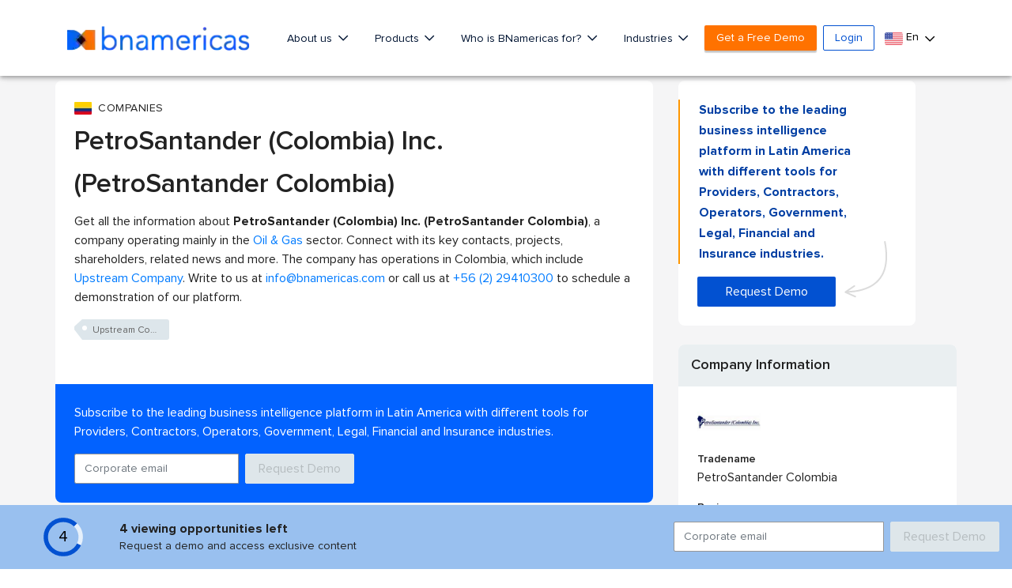

--- FILE ---
content_type: text/html;charset=UTF-8
request_url: https://www.bnamericas.com/en/company-profile/petrosantander-colombia-inc
body_size: 65447
content:










    
    
        
    



























<!DOCTYPE html>
<html lang="en">
    <head itemscope itemtype="http://schema.org/WebSite"> <style>.async-hide { opacity: 0 !important} </style> <script>(function(a,s,y,n,c,h,i,d,e){s.className+=' '+y;h.start=1*new Date;
h.end=i=function(){s.className=s.className.replace(RegExp(' ?'+y),'')};
(a[n]=a[n]||[]).hide=h;setTimeout(function(){i();h.end=null},c);h.timeout=c;
})(window,document.documentElement,'async-hide','dataLayer',4000,
{'GTM-PMBD9W4':true});</script> <script>(function(w,d,s,l,i){w[l]=w[l]||[];w[l].push({'gtm.start':
        new Date().getTime(),event:'gtm.js'});var f=d.getElementsByTagName(s)[0],
    j=d.createElement(s),dl=l!='dataLayer'?'&l='+l:'';j.async=true;j.src=
    'https://www.googletagmanager.com/gtm.js?id='+i+dl;f.parentNode.insertBefore(j,f);
})(window,document,'script','dataLayer','GTM-PMBD9W4');</script> <title>PetroSantander (Colombia) Inc. (PetroSantander Colombia) - BNamericas</title> <meta lang="en"> <meta charset="utf-8"> <meta name="viewport" content="width=device-width, initial-scale=1, maximum-scale=1, user-scalable=no"> <meta itemprop="url" content="https://www.bnamericas.com"/> <meta name="description" content="We are the leading business intelligence platform in Latin America. Access key news, project profiles, company insights, and strategic reports. Request your free demo."/> <meta itemprop="name" content="BNamericas - PetroSantander (Colombia) Inc. (PetroSantander Colombia)"> <meta itemprop="description" content="We are the leading business intelligence platform in Latin America. Access key news, project profiles, company insights, and strategic reports. Request your ..."/> <link rel="alternate" href="https://www.bnamericas.com/pt/perfis-companhias/petrosantander-colombia-inc" hreflang="pt"/> <link rel="alternate" href="https://www.bnamericas.com/en/company-profile/petrosantander-colombia-inc" hreflang="en"/> <link rel="alternate" href="https://www.bnamericas.com/es/perfil-empresa/petrosantander-colombia-inc" hreflang="es"/> <link rel="canonical" href="https://www.bnamericas.com/en/company-profile/petrosantander-colombia-inc"> <meta name="twitter:title" content="BNamericas - PetroSantander (Colombia) Inc. (PetroSantand..."/> <meta name="twitter:description" content="We are the leading business intelligence platform in Latin America. Access key news, project profiles, company insights, and strategic reports. Request your ..."/> <meta name="twitter:image" content="https://cdnimg.bnamericas.com/cUVRuygvlwkkvvlkpyKyzewKrvUwZbUTNreGIJyvNkTjxbbTeuSFJItEQdomfgns.png"/> <meta name="twitter:site" content="@bnamericas"> <meta property="og:site_name" content="BNamericas.com"> <meta property="og:title" content="BNamericas - PetroSantander (Colombia) Inc. (PetroSantand..."/> <meta property="og:description" content="We are the leading business intelligence platform in Latin America. Access key news, project profiles, company insights, and strategic reports. Request your ..."/> <meta property="og:image" content="https://cdnimg.bnamericas.com/cUVRuygvlwkkvvlkpyKyzewKrvUwZbUTNreGIJyvNkTjxbbTeuSFJItEQdomfgns.png"/> <meta property="og:url" content="https://www.bnamericas.com/en/company-profile/petrosantander-colombia-inc"/> <link rel="icon" type="image/png" sizes="32x32" href="https://www.bnamericas.com/assets/icon/favicon-32x32.png"> <link rel="icon" type="image/png" sizes="16x16" href="https://www.bnamericas.com/assets/icon/favicon-16x16.png"> <link rel="preconnect" href="https://snap.licdn.com"> <link rel="preconnect" href="https://www.gstatic.com"> <link rel="preconnect" href="https://www.googleoptimize.com"> <link rel="preconnect" href="https://track.gaconnector.com"> <link rel="preconnect" href="https://www.google-analytics.com"> <link rel="preconnect" href="https://securepubads.g.doubleclick.net"> <link rel="manifest" href="https://www.bnamericas.com/manifest.json"> <meta name="msapplication-TileColor" content="#ffffff"> <meta name="theme-color" content="#ffffff"> <script async='async' src='https://www.googletagservices.com/tag/js/gpt.js'></script> <script>
    var googletag = googletag || {};
    googletag.cmd = googletag.cmd || [];
    var slots = [];

    function newSlotGoogle(slot){
        slots.push(slot);
        slot.addService(googletag.pubads());
    }

    googletag.cmd.push(function() {
        var slot = googletag.defineSlot('/50236522/_Free/NS_f160x600_A', [[120, 600], [160, 600]], 'div-gpt-ad-1548084526197-0');
        newSlotGoogle(slot)
    });

    googletag.cmd.push(function() {
        var slot = googletag.defineSlot('/50236522/_Free/NS_f160x600_B', [[120, 600], [160, 600]], 'div-gpt-ad-1548084583154-0');
        newSlotGoogle(slot);
    });

    googletag.cmd.push(function() {
        var slot = googletag.defineSlot('/50236522/_Free/NS_f300x250_A', [[336, 280], [300, 250]], 'div-gpt-ad-1548084747607-0');
        newSlotGoogle(slot);
    });

    googletag.cmd.push(function() {
        var slot = googletag.defineSlot('/50236522/_Free/NS_f300x250_B', [[300, 250], [336, 280]], 'div-gpt-ad-1548084879905-0');
        newSlotGoogle(slot);
    });

    googletag.cmd.push(function() {
        var slot = googletag.defineSlot('/50236522/_Free/NS_f300x250_C', [300, 250], 'div-gpt-ad-1558122457640-0');
        newSlotGoogle(slot);
    });

    googletag.cmd.push(function() {
        var slot = googletag.defineSlot('/50236522/_Free/NS_f300x100_A', [300, 100], 'div-gpt-ad-1548084708708-0');
        newSlotGoogle(slot);
    });

    googletag.cmd.push(function() {
        var slot = googletag.defineSlot('/50236522/_Free/NS_f300x600_A', [300, 600], 'div-gpt-ad-1548084938579-0');
        newSlotGoogle(slot)
    });

    googletag.cmd.push(function() {
        var slot = googletag.defineSlot('/50236522/_Free/NS_f728x90_A', [728, 90], 'div-gpt-ad-1548084971264-0');
        newSlotGoogle(slot)
    });

    googletag.cmd.push(function() {
        var slot = googletag.defineSlot('/50236522/_Free/NS_f970x90_A', [970, 90], 'div-gpt-ad-1548084998005-0');
        newSlotGoogle(slot)

    });

    googletag.cmd.push(function() {
        var slot = googletag.defineSlot('/50236522/_Free/NS_f728x90_B', [728, 90], 'div-gpt-ad-1558125010484-0');
        newSlotGoogle(slot);
    });

    googletag.cmd.push(function() {
        googletag.pubads().enableSingleRequest();
        googletag.pubads().collapseEmptyDivs();
        
        googletag.pubads().setTargeting("Language",['en']);
        googletag.pubads().setTargeting("secciones",['OILGAS']);
        googletag.pubads().setTargeting("id",['xnsdsteca-petrosantander-colombia-gmbh']);
        googletag.pubads().setTargeting("Category",['company']);
        googletag.pubads().setTargeting("Site",['free']);
        
        googletag.enableServices();
    });
    
    setInterval(function(){
        googletag.pubads().refresh(slots);
    }, 20000);
    

</script> <style>
        /*!
 * Font Awesome Pro 5.9.0 by @fontawesome - https://fontawesome.com
 * License - https://fontawesome.com/license (Commercial License)
 */.fa-fw,.fa-li{text-align:center}.fa,.fab,.fal,.far,.fas{-moz-osx-font-smoothing:grayscale;-webkit-font-smoothing:antialiased;display:inline-block;font-style:normal;font-variant:normal;text-rendering:auto;line-height:1}.fa-lg{font-size:1.33333em;line-height:.75em;vertical-align:-.0667em}.fa-xs{font-size:.75em}.fa-sm{font-size:.875em}.fa-1x{font-size:1em}.fa-2x,.fa-stack-2x{font-size:2em}.fa-3x{font-size:3em}.fa-4x{font-size:4em}.fa-5x{font-size:5em}.fa-6x{font-size:6em}.fa-7x{font-size:7em}.fa-8x{font-size:8em}.fa-9x{font-size:9em}.fa-10x{font-size:10em}.fa-fw{width:1.25em}.fa-ul{list-style-type:none;margin-left:2.5em;padding-left:0}.fa-ul>li{position:relative}.fa-li{left:-2em;position:absolute;width:2em;line-height:inherit}.fa-border{border:.08em solid #eee;border-radius:.1em;padding:.2em .25em .15em}.fa-pull-left{float:left}.fa-pull-right{float:right}.fa.fa-pull-left,.fab.fa-pull-left,.fal.fa-pull-left,.far.fa-pull-left,.fas.fa-pull-left{margin-right:.3em}.fa.fa-pull-right,.fab.fa-pull-right,.fal.fa-pull-right,.far.fa-pull-right,.fas.fa-pull-right{margin-left:.3em}.fa-spin{-webkit-animation:2s linear infinite fa-spin;animation:2s linear infinite fa-spin}.fa-pulse{-webkit-animation:1s steps(8) infinite fa-spin;animation:1s steps(8) infinite fa-spin}@-webkit-keyframes fa-spin{0%{-webkit-transform:rotate(0);transform:rotate(0)}100%{-webkit-transform:rotate(360deg);transform:rotate(360deg)}}@keyframes fa-spin{0%{-webkit-transform:rotate(0);transform:rotate(0)}100%{-webkit-transform:rotate(360deg);transform:rotate(360deg)}}.fa-rotate-90{-webkit-transform:rotate(90deg);transform:rotate(90deg)}.fa-rotate-180{-webkit-transform:rotate(180deg);transform:rotate(180deg)}.fa-rotate-270{-webkit-transform:rotate(270deg);transform:rotate(270deg)}.fa-flip-horizontal{-webkit-transform:scale(-1,1);transform:scale(-1,1)}.fa-flip-vertical{-webkit-transform:scale(1,-1);transform:scale(1,-1)}.fa-flip-both,.fa-flip-horizontal.fa-flip-vertical{-webkit-transform:scale(-1,-1);transform:scale(-1,-1)}:root .fa-flip-both,:root .fa-flip-horizontal,:root .fa-flip-vertical,:root .fa-rotate-180,:root .fa-rotate-270,:root .fa-rotate-90{-webkit-filter:none;filter:none}.fa-stack{display:inline-block;height:2em;line-height:2em;position:relative;vertical-align:middle;width:2.5em}.fa-stack-1x,.fa-stack-2x{left:0;position:absolute;text-align:center;width:100%}.fa-stack-1x{line-height:inherit}.fa-inverse{color:#fff}.fa-500px:before{content:"\f26e"}.fa-abacus:before{content:"\f640"}.fa-accessible-icon:before{content:"\f368"}.fa-accusoft:before{content:"\f369"}.fa-acorn:before{content:"\f6ae"}.fa-acquisitions-incorporated:before{content:"\f6af"}.fa-ad:before{content:"\f641"}.fa-address-book:before{content:"\f2b9"}.fa-address-card:before{content:"\f2bb"}.fa-adjust:before{content:"\f042"}.fa-adn:before{content:"\f170"}.fa-adobe:before{content:"\f778"}.fa-adversal:before{content:"\f36a"}.fa-affiliatetheme:before{content:"\f36b"}.fa-air-freshener:before{content:"\f5d0"}.fa-airbnb:before{content:"\f834"}.fa-alarm-clock:before{content:"\f34e"}.fa-alarm-exclamation:before{content:"\f843"}.fa-alarm-plus:before{content:"\f844"}.fa-alarm-snooze:before{content:"\f845"}.fa-algolia:before{content:"\f36c"}.fa-alicorn:before{content:"\f6b0"}.fa-align-center:before{content:"\f037"}.fa-align-justify:before{content:"\f039"}.fa-align-left:before{content:"\f036"}.fa-align-right:before{content:"\f038"}.fa-align-slash:before{content:"\f846"}.fa-alipay:before{content:"\f642"}.fa-allergies:before{content:"\f461"}.fa-amazon:before{content:"\f270"}.fa-amazon-pay:before{content:"\f42c"}.fa-ambulance:before{content:"\f0f9"}.fa-american-sign-language-interpreting:before{content:"\f2a3"}.fa-amilia:before{content:"\f36d"}.fa-analytics:before{content:"\f643"}.fa-anchor:before{content:"\f13d"}.fa-android:before{content:"\f17b"}.fa-angel:before{content:"\f779"}.fa-angellist:before{content:"\f209"}.fa-angle-double-down:before{content:"\f103"}.fa-angle-double-left:before{content:"\f100"}.fa-angle-double-right:before{content:"\f101"}.fa-angle-double-up:before{content:"\f102"}.fa-angle-down:before{content:"\f107"}.fa-angle-left:before{content:"\f104"}.fa-angle-right:before{content:"\f105"}.fa-angle-up:before{content:"\f106"}.fa-angry:before{content:"\f556"}.fa-angrycreative:before{content:"\f36e"}.fa-angular:before{content:"\f420"}.fa-ankh:before{content:"\f644"}.fa-app-store:before{content:"\f36f"}.fa-app-store-ios:before{content:"\f370"}.fa-apper:before{content:"\f371"}.fa-apple:before{content:"\f179"}.fa-apple-alt:before{content:"\f5d1"}.fa-apple-crate:before{content:"\f6b1"}.fa-apple-pay:before{content:"\f415"}.fa-archive:before{content:"\f187"}.fa-archway:before{content:"\f557"}.fa-arrow-alt-circle-down:before{content:"\f358"}.fa-arrow-alt-circle-left:before{content:"\f359"}.fa-arrow-alt-circle-right:before{content:"\f35a"}.fa-arrow-alt-circle-up:before{content:"\f35b"}.fa-arrow-alt-down:before{content:"\f354"}.fa-arrow-alt-from-bottom:before{content:"\f346"}.fa-arrow-alt-from-left:before{content:"\f347"}.fa-arrow-alt-from-right:before{content:"\f348"}.fa-arrow-alt-from-top:before{content:"\f349"}.fa-arrow-alt-left:before{content:"\f355"}.fa-arrow-alt-right:before{content:"\f356"}.fa-arrow-alt-square-down:before{content:"\f350"}.fa-arrow-alt-square-left:before{content:"\f351"}.fa-arrow-alt-square-right:before{content:"\f352"}.fa-arrow-alt-square-up:before{content:"\f353"}.fa-arrow-alt-to-bottom:before{content:"\f34a"}.fa-arrow-alt-to-left:before{content:"\f34b"}.fa-arrow-alt-to-right:before{content:"\f34c"}.fa-arrow-alt-to-top:before{content:"\f34d"}.fa-arrow-alt-up:before{content:"\f357"}.fa-arrow-circle-down:before{content:"\f0ab"}.fa-arrow-circle-left:before{content:"\f0a8"}.fa-arrow-circle-right:before{content:"\f0a9"}.fa-arrow-circle-up:before{content:"\f0aa"}.fa-arrow-down:before{content:"\f063"}.fa-arrow-from-bottom:before{content:"\f342"}.fa-arrow-from-left:before{content:"\f343"}.fa-arrow-from-right:before{content:"\f344"}.fa-arrow-from-top:before{content:"\f345"}.fa-arrow-left:before{content:"\f060"}.fa-arrow-right:before{content:"\f061"}.fa-arrow-square-down:before{content:"\f339"}.fa-arrow-square-left:before{content:"\f33a"}.fa-arrow-square-right:before{content:"\f33b"}.fa-arrow-square-up:before{content:"\f33c"}.fa-arrow-to-bottom:before{content:"\f33d"}.fa-arrow-to-left:before{content:"\f33e"}.fa-arrow-to-right:before{content:"\f340"}.fa-arrow-to-top:before{content:"\f341"}.fa-arrow-up:before{content:"\f062"}.fa-arrows:before{content:"\f047"}.fa-arrows-alt:before{content:"\f0b2"}.fa-arrows-alt-h:before{content:"\f337"}.fa-arrows-alt-v:before{content:"\f338"}.fa-arrows-h:before{content:"\f07e"}.fa-arrows-v:before{content:"\f07d"}.fa-artstation:before{content:"\f77a"}.fa-assistive-listening-systems:before{content:"\f2a2"}.fa-asterisk:before{content:"\f069"}.fa-asymmetrik:before{content:"\f372"}.fa-at:before{content:"\f1fa"}.fa-atlas:before{content:"\f558"}.fa-atlassian:before{content:"\f77b"}.fa-atom:before{content:"\f5d2"}.fa-atom-alt:before{content:"\f5d3"}.fa-audible:before{content:"\f373"}.fa-audio-description:before{content:"\f29e"}.fa-autoprefixer:before{content:"\f41c"}.fa-avianex:before{content:"\f374"}.fa-aviato:before{content:"\f421"}.fa-award:before{content:"\f559"}.fa-aws:before{content:"\f375"}.fa-axe:before{content:"\f6b2"}.fa-axe-battle:before{content:"\f6b3"}.fa-baby:before{content:"\f77c"}.fa-baby-carriage:before{content:"\f77d"}.fa-backpack:before{content:"\f5d4"}.fa-backspace:before{content:"\f55a"}.fa-backward:before{content:"\f04a"}.fa-bacon:before{content:"\f7e5"}.fa-badge:before{content:"\f335"}.fa-badge-check:before{content:"\f336"}.fa-badge-dollar:before{content:"\f645"}.fa-badge-percent:before{content:"\f646"}.fa-badger-honey:before{content:"\f6b4"}.fa-bags-shopping:before{content:"\f847"}.fa-balance-scale:before{content:"\f24e"}.fa-balance-scale-left:before{content:"\f515"}.fa-balance-scale-right:before{content:"\f516"}.fa-ball-pile:before{content:"\f77e"}.fa-ballot:before{content:"\f732"}.fa-ballot-check:before{content:"\f733"}.fa-ban:before{content:"\f05e"}.fa-band-aid:before{content:"\f462"}.fa-bandcamp:before{content:"\f2d5"}.fa-barcode:before{content:"\f02a"}.fa-barcode-alt:before{content:"\f463"}.fa-barcode-read:before{content:"\f464"}.fa-barcode-scan:before{content:"\f465"}.fa-bars:before{content:"\f0c9"}.fa-baseball:before{content:"\f432"}.fa-baseball-ball:before{content:"\f433"}.fa-basketball-ball:before{content:"\f434"}.fa-basketball-hoop:before{content:"\f435"}.fa-bat:before{content:"\f6b5"}.fa-bath:before{content:"\f2cd"}.fa-battery-bolt:before{content:"\f376"}.fa-battery-empty:before{content:"\f244"}.fa-battery-full:before{content:"\f240"}.fa-battery-half:before{content:"\f242"}.fa-battery-quarter:before{content:"\f243"}.fa-battery-slash:before{content:"\f377"}.fa-battery-three-quarters:before{content:"\f241"}.fa-battle-net:before{content:"\f835"}.fa-bed:before{content:"\f236"}.fa-beer:before{content:"\f0fc"}.fa-behance:before{content:"\f1b4"}.fa-behance-square:before{content:"\f1b5"}.fa-bell:before{content:"\f0f3"}.fa-bell-exclamation:before{content:"\f848"}.fa-bell-plus:before{content:"\f849"}.fa-bell-school:before{content:"\f5d5"}.fa-bell-school-slash:before{content:"\f5d6"}.fa-bell-slash:before{content:"\f1f6"}.fa-bells:before{content:"\f77f"}.fa-bezier-curve:before{content:"\f55b"}.fa-bible:before{content:"\f647"}.fa-bicycle:before{content:"\f206"}.fa-biking:before{content:"\f84a"}.fa-biking-mountain:before{content:"\f84b"}.fa-bimobject:before{content:"\f378"}.fa-binoculars:before{content:"\f1e5"}.fa-biohazard:before{content:"\f780"}.fa-birthday-cake:before{content:"\f1fd"}.fa-bitbucket:before{content:"\f171"}.fa-bitcoin:before{content:"\f379"}.fa-bity:before{content:"\f37a"}.fa-black-tie:before{content:"\f27e"}.fa-blackberry:before{content:"\f37b"}.fa-blanket:before{content:"\f498"}.fa-blender:before{content:"\f517"}.fa-blender-phone:before{content:"\f6b6"}.fa-blind:before{content:"\f29d"}.fa-blog:before{content:"\f781"}.fa-blogger:before{content:"\f37c"}.fa-blogger-b:before{content:"\f37d"}.fa-bluetooth:before{content:"\f293"}.fa-bluetooth-b:before{content:"\f294"}.fa-bold:before{content:"\f032"}.fa-bolt:before{content:"\f0e7"}.fa-bomb:before{content:"\f1e2"}.fa-bone:before{content:"\f5d7"}.fa-bone-break:before{content:"\f5d8"}.fa-bong:before{content:"\f55c"}.fa-book:before{content:"\f02d"}.fa-book-alt:before{content:"\f5d9"}.fa-book-dead:before{content:"\f6b7"}.fa-book-heart:before{content:"\f499"}.fa-book-medical:before{content:"\f7e6"}.fa-book-open:before{content:"\f518"}.fa-book-reader:before{content:"\f5da"}.fa-book-spells:before{content:"\f6b8"}.fa-book-user:before{content:"\f7e7"}.fa-bookmark:before{content:"\f02e"}.fa-books:before{content:"\f5db"}.fa-books-medical:before{content:"\f7e8"}.fa-boot:before{content:"\f782"}.fa-booth-curtain:before{content:"\f734"}.fa-bootstrap:before{content:"\f836"}.fa-border-all:before{content:"\f84c"}.fa-border-bottom:before{content:"\f84d"}.fa-border-inner:before{content:"\f84e"}.fa-border-left:before{content:"\f84f"}.fa-border-none:before{content:"\f850"}.fa-border-outer:before{content:"\f851"}.fa-border-right:before{content:"\f852"}.fa-border-style:before{content:"\f853"}.fa-border-style-alt:before{content:"\f854"}.fa-border-top:before{content:"\f855"}.fa-bow-arrow:before{content:"\f6b9"}.fa-bowling-ball:before{content:"\f436"}.fa-bowling-pins:before{content:"\f437"}.fa-box:before{content:"\f466"}.fa-box-alt:before{content:"\f49a"}.fa-box-ballot:before{content:"\f735"}.fa-box-check:before{content:"\f467"}.fa-box-fragile:before{content:"\f49b"}.fa-box-full:before{content:"\f49c"}.fa-box-heart:before{content:"\f49d"}.fa-box-open:before{content:"\f49e"}.fa-box-up:before{content:"\f49f"}.fa-box-usd:before{content:"\f4a0"}.fa-boxes:before{content:"\f468"}.fa-boxes-alt:before{content:"\f4a1"}.fa-boxing-glove:before{content:"\f438"}.fa-brackets:before{content:"\f7e9"}.fa-brackets-curly:before{content:"\f7ea"}.fa-braille:before{content:"\f2a1"}.fa-brain:before{content:"\f5dc"}.fa-bread-loaf:before{content:"\f7eb"}.fa-bread-slice:before{content:"\f7ec"}.fa-briefcase:before{content:"\f0b1"}.fa-briefcase-medical:before{content:"\f469"}.fa-bring-forward:before{content:"\f856"}.fa-bring-front:before{content:"\f857"}.fa-broadcast-tower:before{content:"\f519"}.fa-broom:before{content:"\f51a"}.fa-browser:before{content:"\f37e"}.fa-brush:before{content:"\f55d"}.fa-btc:before{content:"\f15a"}.fa-buffer:before{content:"\f837"}.fa-bug:before{content:"\f188"}.fa-building:before{content:"\f1ad"}.fa-bullhorn:before{content:"\f0a1"}.fa-bullseye:before{content:"\f140"}.fa-bullseye-arrow:before{content:"\f648"}.fa-bullseye-pointer:before{content:"\f649"}.fa-burger-soda:before{content:"\f858"}.fa-burn:before{content:"\f46a"}.fa-buromobelexperte:before{content:"\f37f"}.fa-burrito:before{content:"\f7ed"}.fa-bus:before{content:"\f207"}.fa-bus-alt:before{content:"\f55e"}.fa-bus-school:before{content:"\f5dd"}.fa-business-time:before{content:"\f64a"}.fa-buysellads:before{content:"\f20d"}.fa-cabinet-filing:before{content:"\f64b"}.fa-calculator:before{content:"\f1ec"}.fa-calculator-alt:before{content:"\f64c"}.fa-calendar:before{content:"\f133"}.fa-calendar-alt:before{content:"\f073"}.fa-calendar-check:before{content:"\f274"}.fa-calendar-day:before{content:"\f783"}.fa-calendar-edit:before{content:"\f333"}.fa-calendar-exclamation:before{content:"\f334"}.fa-calendar-minus:before{content:"\f272"}.fa-calendar-plus:before{content:"\f271"}.fa-calendar-star:before{content:"\f736"}.fa-calendar-times:before{content:"\f273"}.fa-calendar-week:before{content:"\f784"}.fa-camera:before{content:"\f030"}.fa-camera-alt:before{content:"\f332"}.fa-camera-retro:before{content:"\f083"}.fa-campfire:before{content:"\f6ba"}.fa-campground:before{content:"\f6bb"}.fa-canadian-maple-leaf:before{content:"\f785"}.fa-candle-holder:before{content:"\f6bc"}.fa-candy-cane:before{content:"\f786"}.fa-candy-corn:before{content:"\f6bd"}.fa-cannabis:before{content:"\f55f"}.fa-capsules:before{content:"\f46b"}.fa-car:before{content:"\f1b9"}.fa-car-alt:before{content:"\f5de"}.fa-car-battery:before{content:"\f5df"}.fa-car-building:before{content:"\f859"}.fa-car-bump:before{content:"\f5e0"}.fa-car-bus:before{content:"\f85a"}.fa-car-crash:before{content:"\f5e1"}.fa-car-garage:before{content:"\f5e2"}.fa-car-mechanic:before{content:"\f5e3"}.fa-car-side:before{content:"\f5e4"}.fa-car-tilt:before{content:"\f5e5"}.fa-car-wash:before{content:"\f5e6"}.fa-caret-circle-down:before{content:"\f32d"}.fa-caret-circle-left:before{content:"\f32e"}.fa-caret-circle-right:before{content:"\f330"}.fa-caret-circle-up:before{content:"\f331"}.fa-caret-down:before{content:"\f0d7"}.fa-caret-left:before{content:"\f0d9"}.fa-caret-right:before{content:"\f0da"}.fa-caret-square-down:before{content:"\f150"}.fa-caret-square-left:before{content:"\f191"}.fa-caret-square-right:before{content:"\f152"}.fa-caret-square-up:before{content:"\f151"}.fa-caret-up:before{content:"\f0d8"}.fa-carrot:before{content:"\f787"}.fa-cars:before{content:"\f85b"}.fa-cart-arrow-down:before{content:"\f218"}.fa-cart-plus:before{content:"\f217"}.fa-cash-register:before{content:"\f788"}.fa-cat:before{content:"\f6be"}.fa-cauldron:before{content:"\f6bf"}.fa-cc-amazon-pay:before{content:"\f42d"}.fa-cc-amex:before{content:"\f1f3"}.fa-cc-apple-pay:before{content:"\f416"}.fa-cc-diners-club:before{content:"\f24c"}.fa-cc-discover:before{content:"\f1f2"}.fa-cc-jcb:before{content:"\f24b"}.fa-cc-mastercard:before{content:"\f1f1"}.fa-cc-paypal:before{content:"\f1f4"}.fa-cc-stripe:before{content:"\f1f5"}.fa-cc-visa:before{content:"\f1f0"}.fa-centercode:before{content:"\f380"}.fa-centos:before{content:"\f789"}.fa-certificate:before{content:"\f0a3"}.fa-chair:before{content:"\f6c0"}.fa-chair-office:before{content:"\f6c1"}.fa-chalkboard:before{content:"\f51b"}.fa-chalkboard-teacher:before{content:"\f51c"}.fa-charging-station:before{content:"\f5e7"}.fa-chart-area:before{content:"\f1fe"}.fa-chart-bar:before{content:"\f080"}.fa-chart-line:before{content:"\f201"}.fa-chart-line-down:before{content:"\f64d"}.fa-chart-network:before{content:"\f78a"}.fa-chart-pie:before{content:"\f200"}.fa-chart-pie-alt:before{content:"\f64e"}.fa-chart-scatter:before{content:"\f7ee"}.fa-check:before{content:"\f00c"}.fa-check-circle:before{content:"\f058"}.fa-check-double:before{content:"\f560"}.fa-check-square:before{content:"\f14a"}.fa-cheese:before{content:"\f7ef"}.fa-cheese-swiss:before{content:"\f7f0"}.fa-cheeseburger:before{content:"\f7f1"}.fa-chess:before{content:"\f439"}.fa-chess-bishop:before{content:"\f43a"}.fa-chess-bishop-alt:before{content:"\f43b"}.fa-chess-board:before{content:"\f43c"}.fa-chess-clock:before{content:"\f43d"}.fa-chess-clock-alt:before{content:"\f43e"}.fa-chess-king:before{content:"\f43f"}.fa-chess-king-alt:before{content:"\f440"}.fa-chess-knight:before{content:"\f441"}.fa-chess-knight-alt:before{content:"\f442"}.fa-chess-pawn:before{content:"\f443"}.fa-chess-pawn-alt:before{content:"\f444"}.fa-chess-queen:before{content:"\f445"}.fa-chess-queen-alt:before{content:"\f446"}.fa-chess-rook:before{content:"\f447"}.fa-chess-rook-alt:before{content:"\f448"}.fa-chevron-circle-down:before{content:"\f13a"}.fa-chevron-circle-left:before{content:"\f137"}.fa-chevron-circle-right:before{content:"\f138"}.fa-chevron-circle-up:before{content:"\f139"}.fa-chevron-double-down:before{content:"\f322"}.fa-chevron-double-left:before{content:"\f323"}.fa-chevron-double-right:before{content:"\f324"}.fa-chevron-double-up:before{content:"\f325"}.fa-chevron-down:before{content:"\f078"}.fa-chevron-left:before{content:"\f053"}.fa-chevron-right:before{content:"\f054"}.fa-chevron-square-down:before{content:"\f329"}.fa-chevron-square-left:before{content:"\f32a"}.fa-chevron-square-right:before{content:"\f32b"}.fa-chevron-square-up:before{content:"\f32c"}.fa-chevron-up:before{content:"\f077"}.fa-child:before{content:"\f1ae"}.fa-chimney:before{content:"\f78b"}.fa-chrome:before{content:"\f268"}.fa-chromecast:before{content:"\f838"}.fa-church:before{content:"\f51d"}.fa-circle:before{content:"\f111"}.fa-circle-notch:before{content:"\f1ce"}.fa-city:before{content:"\f64f"}.fa-claw-marks:before{content:"\f6c2"}.fa-clinic-medical:before{content:"\f7f2"}.fa-clipboard:before{content:"\f328"}.fa-clipboard-check:before{content:"\f46c"}.fa-clipboard-list:before{content:"\f46d"}.fa-clipboard-list-check:before{content:"\f737"}.fa-clipboard-prescription:before{content:"\f5e8"}.fa-clipboard-user:before{content:"\f7f3"}.fa-clock:before{content:"\f017"}.fa-clone:before{content:"\f24d"}.fa-closed-captioning:before{content:"\f20a"}.fa-cloud:before{content:"\f0c2"}.fa-cloud-download:before{content:"\f0ed"}.fa-cloud-download-alt:before{content:"\f381"}.fa-cloud-drizzle:before{content:"\f738"}.fa-cloud-hail:before{content:"\f739"}.fa-cloud-hail-mixed:before{content:"\f73a"}.fa-cloud-meatball:before{content:"\f73b"}.fa-cloud-moon:before{content:"\f6c3"}.fa-cloud-moon-rain:before{content:"\f73c"}.fa-cloud-rain:before{content:"\f73d"}.fa-cloud-rainbow:before{content:"\f73e"}.fa-cloud-showers:before{content:"\f73f"}.fa-cloud-showers-heavy:before{content:"\f740"}.fa-cloud-sleet:before{content:"\f741"}.fa-cloud-snow:before{content:"\f742"}.fa-cloud-sun:before{content:"\f6c4"}.fa-cloud-sun-rain:before{content:"\f743"}.fa-cloud-upload:before{content:"\f0ee"}.fa-cloud-upload-alt:before{content:"\f382"}.fa-clouds:before{content:"\f744"}.fa-clouds-moon:before{content:"\f745"}.fa-clouds-sun:before{content:"\f746"}.fa-cloudscale:before{content:"\f383"}.fa-cloudsmith:before{content:"\f384"}.fa-cloudversify:before{content:"\f385"}.fa-club:before{content:"\f327"}.fa-cocktail:before{content:"\f561"}.fa-code:before{content:"\f121"}.fa-code-branch:before{content:"\f126"}.fa-code-commit:before{content:"\f386"}.fa-code-merge:before{content:"\f387"}.fa-codepen:before{content:"\f1cb"}.fa-codiepie:before{content:"\f284"}.fa-coffee:before{content:"\f0f4"}.fa-coffee-togo:before{content:"\f6c5"}.fa-coffin:before{content:"\f6c6"}.fa-cog:before{content:"\f013"}.fa-cogs:before{content:"\f085"}.fa-coin:before{content:"\f85c"}.fa-coins:before{content:"\f51e"}.fa-columns:before{content:"\f0db"}.fa-comment:before{content:"\f075"}.fa-comment-alt:before{content:"\f27a"}.fa-comment-alt-check:before{content:"\f4a2"}.fa-comment-alt-dollar:before{content:"\f650"}.fa-comment-alt-dots:before{content:"\f4a3"}.fa-comment-alt-edit:before{content:"\f4a4"}.fa-comment-alt-exclamation:before{content:"\f4a5"}.fa-comment-alt-lines:before{content:"\f4a6"}.fa-comment-alt-medical:before{content:"\f7f4"}.fa-comment-alt-minus:before{content:"\f4a7"}.fa-comment-alt-plus:before{content:"\f4a8"}.fa-comment-alt-slash:before{content:"\f4a9"}.fa-comment-alt-smile:before{content:"\f4aa"}.fa-comment-alt-times:before{content:"\f4ab"}.fa-comment-check:before{content:"\f4ac"}.fa-comment-dollar:before{content:"\f651"}.fa-comment-dots:before{content:"\f4ad"}.fa-comment-edit:before{content:"\f4ae"}.fa-comment-exclamation:before{content:"\f4af"}.fa-comment-lines:before{content:"\f4b0"}.fa-comment-medical:before{content:"\f7f5"}.fa-comment-minus:before{content:"\f4b1"}.fa-comment-plus:before{content:"\f4b2"}.fa-comment-slash:before{content:"\f4b3"}.fa-comment-smile:before{content:"\f4b4"}.fa-comment-times:before{content:"\f4b5"}.fa-comments:before{content:"\f086"}.fa-comments-alt:before{content:"\f4b6"}.fa-comments-alt-dollar:before{content:"\f652"}.fa-comments-dollar:before{content:"\f653"}.fa-compact-disc:before{content:"\f51f"}.fa-compass:before{content:"\f14e"}.fa-compass-slash:before{content:"\f5e9"}.fa-compress:before{content:"\f066"}.fa-compress-alt:before{content:"\f422"}.fa-compress-arrows-alt:before{content:"\f78c"}.fa-compress-wide:before{content:"\f326"}.fa-concierge-bell:before{content:"\f562"}.fa-confluence:before{content:"\f78d"}.fa-connectdevelop:before{content:"\f20e"}.fa-construction:before{content:"\f85d"}.fa-container-storage:before{content:"\f4b7"}.fa-contao:before{content:"\f26d"}.fa-conveyor-belt:before{content:"\f46e"}.fa-conveyor-belt-alt:before{content:"\f46f"}.fa-cookie:before{content:"\f563"}.fa-cookie-bite:before{content:"\f564"}.fa-copy:before{content:"\f0c5"}.fa-copyright:before{content:"\f1f9"}.fa-corn:before{content:"\f6c7"}.fa-couch:before{content:"\f4b8"}.fa-cow:before{content:"\f6c8"}.fa-cpanel:before{content:"\f388"}.fa-creative-commons:before{content:"\f25e"}.fa-creative-commons-by:before{content:"\f4e7"}.fa-creative-commons-nc:before{content:"\f4e8"}.fa-creative-commons-nc-eu:before{content:"\f4e9"}.fa-creative-commons-nc-jp:before{content:"\f4ea"}.fa-creative-commons-nd:before{content:"\f4eb"}.fa-creative-commons-pd:before{content:"\f4ec"}.fa-creative-commons-pd-alt:before{content:"\f4ed"}.fa-creative-commons-remix:before{content:"\f4ee"}.fa-creative-commons-sa:before{content:"\f4ef"}.fa-creative-commons-sampling:before{content:"\f4f0"}.fa-creative-commons-sampling-plus:before{content:"\f4f1"}.fa-creative-commons-share:before{content:"\f4f2"}.fa-creative-commons-zero:before{content:"\f4f3"}.fa-credit-card:before{content:"\f09d"}.fa-credit-card-blank:before{content:"\f389"}.fa-credit-card-front:before{content:"\f38a"}.fa-cricket:before{content:"\f449"}.fa-critical-role:before{content:"\f6c9"}.fa-croissant:before{content:"\f7f6"}.fa-crop:before{content:"\f125"}.fa-crop-alt:before{content:"\f565"}.fa-cross:before{content:"\f654"}.fa-crosshairs:before{content:"\f05b"}.fa-crow:before{content:"\f520"}.fa-crown:before{content:"\f521"}.fa-crutch:before{content:"\f7f7"}.fa-crutches:before{content:"\f7f8"}.fa-css3:before{content:"\f13c"}.fa-css3-alt:before{content:"\f38b"}.fa-cube:before{content:"\f1b2"}.fa-cubes:before{content:"\f1b3"}.fa-curling:before{content:"\f44a"}.fa-cut:before{content:"\f0c4"}.fa-cuttlefish:before{content:"\f38c"}.fa-d-and-d:before{content:"\f38d"}.fa-d-and-d-beyond:before{content:"\f6ca"}.fa-dagger:before{content:"\f6cb"}.fa-dashcube:before{content:"\f210"}.fa-database:before{content:"\f1c0"}.fa-deaf:before{content:"\f2a4"}.fa-debug:before{content:"\f7f9"}.fa-deer:before{content:"\f78e"}.fa-deer-rudolph:before{content:"\f78f"}.fa-delicious:before{content:"\f1a5"}.fa-democrat:before{content:"\f747"}.fa-deploydog:before{content:"\f38e"}.fa-deskpro:before{content:"\f38f"}.fa-desktop:before{content:"\f108"}.fa-desktop-alt:before{content:"\f390"}.fa-dev:before{content:"\f6cc"}.fa-deviantart:before{content:"\f1bd"}.fa-dewpoint:before{content:"\f748"}.fa-dharmachakra:before{content:"\f655"}.fa-dhl:before{content:"\f790"}.fa-diagnoses:before{content:"\f470"}.fa-diamond:before{content:"\f219"}.fa-diaspora:before{content:"\f791"}.fa-dice:before{content:"\f522"}.fa-dice-d10:before{content:"\f6cd"}.fa-dice-d12:before{content:"\f6ce"}.fa-dice-d20:before{content:"\f6cf"}.fa-dice-d4:before{content:"\f6d0"}.fa-dice-d6:before{content:"\f6d1"}.fa-dice-d8:before{content:"\f6d2"}.fa-dice-five:before{content:"\f523"}.fa-dice-four:before{content:"\f524"}.fa-dice-one:before{content:"\f525"}.fa-dice-six:before{content:"\f526"}.fa-dice-three:before{content:"\f527"}.fa-dice-two:before{content:"\f528"}.fa-digg:before{content:"\f1a6"}.fa-digging:before{content:"\f85e"}.fa-digital-ocean:before{content:"\f391"}.fa-digital-tachograph:before{content:"\f566"}.fa-diploma:before{content:"\f5ea"}.fa-directions:before{content:"\f5eb"}.fa-discord:before{content:"\f392"}.fa-discourse:before{content:"\f393"}.fa-disease:before{content:"\f7fa"}.fa-divide:before{content:"\f529"}.fa-dizzy:before{content:"\f567"}.fa-dna:before{content:"\f471"}.fa-do-not-enter:before{content:"\f5ec"}.fa-dochub:before{content:"\f394"}.fa-docker:before{content:"\f395"}.fa-dog:before{content:"\f6d3"}.fa-dog-leashed:before{content:"\f6d4"}.fa-dollar-sign:before{content:"\f155"}.fa-dolly:before{content:"\f472"}.fa-dolly-empty:before{content:"\f473"}.fa-dolly-flatbed:before{content:"\f474"}.fa-dolly-flatbed-alt:before{content:"\f475"}.fa-dolly-flatbed-empty:before{content:"\f476"}.fa-donate:before{content:"\f4b9"}.fa-door-closed:before{content:"\f52a"}.fa-door-open:before{content:"\f52b"}.fa-dot-circle:before{content:"\f192"}.fa-dove:before{content:"\f4ba"}.fa-download:before{content:"\f019"}.fa-draft2digital:before{content:"\f396"}.fa-drafting-compass:before{content:"\f568"}.fa-dragon:before{content:"\f6d5"}.fa-draw-circle:before{content:"\f5ed"}.fa-draw-polygon:before{content:"\f5ee"}.fa-draw-square:before{content:"\f5ef"}.fa-dreidel:before{content:"\f792"}.fa-dribbble:before{content:"\f17d"}.fa-dribbble-square:before{content:"\f397"}.fa-drone:before{content:"\f85f"}.fa-drone-alt:before{content:"\f860"}.fa-dropbox:before{content:"\f16b"}.fa-drum:before{content:"\f569"}.fa-drum-steelpan:before{content:"\f56a"}.fa-drumstick:before{content:"\f6d6"}.fa-drumstick-bite:before{content:"\f6d7"}.fa-drupal:before{content:"\f1a9"}.fa-dryer:before{content:"\f861"}.fa-dryer-alt:before{content:"\f862"}.fa-duck:before{content:"\f6d8"}.fa-dumbbell:before{content:"\f44b"}.fa-dumpster:before{content:"\f793"}.fa-dumpster-fire:before{content:"\f794"}.fa-dungeon:before{content:"\f6d9"}.fa-dyalog:before{content:"\f399"}.fa-ear:before{content:"\f5f0"}.fa-ear-muffs:before{content:"\f795"}.fa-earlybirds:before{content:"\f39a"}.fa-ebay:before{content:"\f4f4"}.fa-eclipse:before{content:"\f749"}.fa-eclipse-alt:before{content:"\f74a"}.fa-edge:before{content:"\f282"}.fa-edit:before{content:"\f044"}.fa-egg:before{content:"\f7fb"}.fa-egg-fried:before{content:"\f7fc"}.fa-eject:before{content:"\f052"}.fa-elementor:before{content:"\f430"}.fa-elephant:before{content:"\f6da"}.fa-ellipsis-h:before{content:"\f141"}.fa-ellipsis-h-alt:before{content:"\f39b"}.fa-ellipsis-v:before{content:"\f142"}.fa-ellipsis-v-alt:before{content:"\f39c"}.fa-ello:before{content:"\f5f1"}.fa-ember:before{content:"\f423"}.fa-empire:before{content:"\f1d1"}.fa-empty-set:before{content:"\f656"}.fa-engine-warning:before{content:"\f5f2"}.fa-envelope:before{content:"\f0e0"}.fa-envelope-open:before{content:"\f2b6"}.fa-envelope-open-dollar:before{content:"\f657"}.fa-envelope-open-text:before{content:"\f658"}.fa-envelope-square:before{content:"\f199"}.fa-envira:before{content:"\f299"}.fa-equals:before{content:"\f52c"}.fa-eraser:before{content:"\f12d"}.fa-erlang:before{content:"\f39d"}.fa-ethereum:before{content:"\f42e"}.fa-ethernet:before{content:"\f796"}.fa-etsy:before{content:"\f2d7"}.fa-euro-sign:before{content:"\f153"}.fa-evernote:before{content:"\f839"}.fa-exchange:before{content:"\f0ec"}.fa-exchange-alt:before{content:"\f362"}.fa-exclamation:before{content:"\f12a"}.fa-exclamation-circle:before{content:"\f06a"}.fa-exclamation-square:before{content:"\f321"}.fa-exclamation-triangle:before{content:"\f071"}.fa-expand:before{content:"\f065"}.fa-expand-alt:before{content:"\f424"}.fa-expand-arrows:before{content:"\f31d"}.fa-expand-arrows-alt:before{content:"\f31e"}.fa-expand-wide:before{content:"\f320"}.fa-expeditedssl:before{content:"\f23e"}.fa-external-link:before{content:"\f08e"}.fa-external-link-alt:before{content:"\f35d"}.fa-external-link-square:before{content:"\f14c"}.fa-external-link-square-alt:before{content:"\f360"}.fa-eye:before{content:"\f06e"}.fa-eye-dropper:before{content:"\f1fb"}.fa-eye-evil:before{content:"\f6db"}.fa-eye-slash:before{content:"\f070"}.fa-facebook:before{content:"\f09a"}.fa-facebook-f:before{content:"\f39e"}.fa-facebook-messenger:before{content:"\f39f"}.fa-facebook-square:before{content:"\f082"}.fa-fan:before{content:"\f863"}.fa-fantasy-flight-games:before{content:"\f6dc"}.fa-farm:before{content:"\f864"}.fa-fast-backward:before{content:"\f049"}.fa-fast-forward:before{content:"\f050"}.fa-fax:before{content:"\f1ac"}.fa-feather:before{content:"\f52d"}.fa-feather-alt:before{content:"\f56b"}.fa-fedex:before{content:"\f797"}.fa-fedora:before{content:"\f798"}.fa-female:before{content:"\f182"}.fa-field-hockey:before{content:"\f44c"}.fa-fighter-jet:before{content:"\f0fb"}.fa-figma:before{content:"\f799"}.fa-file:before{content:"\f15b"}.fa-file-alt:before{content:"\f15c"}.fa-file-archive:before{content:"\f1c6"}.fa-file-audio:before{content:"\f1c7"}.fa-file-certificate:before{content:"\f5f3"}.fa-file-chart-line:before{content:"\f659"}.fa-file-chart-pie:before{content:"\f65a"}.fa-file-check:before{content:"\f316"}.fa-file-code:before{content:"\f1c9"}.fa-file-contract:before{content:"\f56c"}.fa-file-csv:before{content:"\f6dd"}.fa-file-download:before{content:"\f56d"}.fa-file-edit:before{content:"\f31c"}.fa-file-excel:before{content:"\f1c3"}.fa-file-exclamation:before{content:"\f31a"}.fa-file-export:before{content:"\f56e"}.fa-file-image:before{content:"\f1c5"}.fa-file-import:before{content:"\f56f"}.fa-file-invoice:before{content:"\f570"}.fa-file-invoice-dollar:before{content:"\f571"}.fa-file-medical:before{content:"\f477"}.fa-file-medical-alt:before{content:"\f478"}.fa-file-minus:before{content:"\f318"}.fa-file-pdf:before{content:"\f1c1"}.fa-file-plus:before{content:"\f319"}.fa-file-powerpoint:before{content:"\f1c4"}.fa-file-prescription:before{content:"\f572"}.fa-file-search:before{content:"\f865"}.fa-file-signature:before{content:"\f573"}.fa-file-spreadsheet:before{content:"\f65b"}.fa-file-times:before{content:"\f317"}.fa-file-upload:before{content:"\f574"}.fa-file-user:before{content:"\f65c"}.fa-file-video:before{content:"\f1c8"}.fa-file-word:before{content:"\f1c2"}.fa-files-medical:before{content:"\f7fd"}.fa-fill:before{content:"\f575"}.fa-fill-drip:before{content:"\f576"}.fa-film:before{content:"\f008"}.fa-film-alt:before{content:"\f3a0"}.fa-filter:before{content:"\f0b0"}.fa-fingerprint:before{content:"\f577"}.fa-fire:before{content:"\f06d"}.fa-fire-alt:before{content:"\f7e4"}.fa-fire-extinguisher:before{content:"\f134"}.fa-fire-smoke:before{content:"\f74b"}.fa-firefox:before{content:"\f269"}.fa-fireplace:before{content:"\f79a"}.fa-first-aid:before{content:"\f479"}.fa-first-order:before{content:"\f2b0"}.fa-first-order-alt:before{content:"\f50a"}.fa-firstdraft:before{content:"\f3a1"}.fa-fish:before{content:"\f578"}.fa-fish-cooked:before{content:"\f7fe"}.fa-fist-raised:before{content:"\f6de"}.fa-flag:before{content:"\f024"}.fa-flag-alt:before{content:"\f74c"}.fa-flag-checkered:before{content:"\f11e"}.fa-flag-usa:before{content:"\f74d"}.fa-flame:before{content:"\f6df"}.fa-flask:before{content:"\f0c3"}.fa-flask-poison:before{content:"\f6e0"}.fa-flask-potion:before{content:"\f6e1"}.fa-flickr:before{content:"\f16e"}.fa-flipboard:before{content:"\f44d"}.fa-flower:before{content:"\f7ff"}.fa-flower-daffodil:before{content:"\f800"}.fa-flower-tulip:before{content:"\f801"}.fa-flushed:before{content:"\f579"}.fa-fly:before{content:"\f417"}.fa-fog:before{content:"\f74e"}.fa-folder:before{content:"\f07b"}.fa-folder-minus:before{content:"\f65d"}.fa-folder-open:before{content:"\f07c"}.fa-folder-plus:before{content:"\f65e"}.fa-folder-times:before{content:"\f65f"}.fa-folder-tree:before{content:"\f802"}.fa-folders:before{content:"\f660"}.fa-font:before{content:"\f031"}.fa-font-awesome:before{content:"\f2b4"}.fa-font-awesome-alt:before{content:"\f35c"}.fa-font-awesome-flag:before{content:"\f425"}.fa-font-awesome-logo-full:before{content:"\f4e6"}.fa-font-case:before{content:"\f866"}.fa-fonticons:before{content:"\f280"}.fa-fonticons-fi:before{content:"\f3a2"}.fa-football-ball:before{content:"\f44e"}.fa-football-helmet:before{content:"\f44f"}.fa-forklift:before{content:"\f47a"}.fa-fort-awesome:before{content:"\f286"}.fa-fort-awesome-alt:before{content:"\f3a3"}.fa-forumbee:before{content:"\f211"}.fa-forward:before{content:"\f04e"}.fa-foursquare:before{content:"\f180"}.fa-fragile:before{content:"\f4bb"}.fa-free-code-camp:before{content:"\f2c5"}.fa-freebsd:before{content:"\f3a4"}.fa-french-fries:before{content:"\f803"}.fa-frog:before{content:"\f52e"}.fa-frosty-head:before{content:"\f79b"}.fa-frown:before{content:"\f119"}.fa-frown-open:before{content:"\f57a"}.fa-fulcrum:before{content:"\f50b"}.fa-function:before{content:"\f661"}.fa-funnel-dollar:before{content:"\f662"}.fa-futbol:before{content:"\f1e3"}.fa-galactic-republic:before{content:"\f50c"}.fa-galactic-senate:before{content:"\f50d"}.fa-game-board:before{content:"\f867"}.fa-game-board-alt:before{content:"\f868"}.fa-gamepad:before{content:"\f11b"}.fa-gas-pump:before{content:"\f52f"}.fa-gas-pump-slash:before{content:"\f5f4"}.fa-gavel:before{content:"\f0e3"}.fa-gem:before{content:"\f3a5"}.fa-genderless:before{content:"\f22d"}.fa-get-pocket:before{content:"\f265"}.fa-gg:before{content:"\f260"}.fa-gg-circle:before{content:"\f261"}.fa-ghost:before{content:"\f6e2"}.fa-gift:before{content:"\f06b"}.fa-gift-card:before{content:"\f663"}.fa-gifts:before{content:"\f79c"}.fa-gingerbread-man:before{content:"\f79d"}.fa-git:before{content:"\f1d3"}.fa-git-alt:before{content:"\f841"}.fa-git-square:before{content:"\f1d2"}.fa-github:before{content:"\f09b"}.fa-github-alt:before{content:"\f113"}.fa-github-square:before{content:"\f092"}.fa-gitkraken:before{content:"\f3a6"}.fa-gitlab:before{content:"\f296"}.fa-gitter:before{content:"\f426"}.fa-glass:before{content:"\f804"}.fa-glass-champagne:before{content:"\f79e"}.fa-glass-cheers:before{content:"\f79f"}.fa-glass-citrus:before{content:"\f869"}.fa-glass-martini:before{content:"\f000"}.fa-glass-martini-alt:before{content:"\f57b"}.fa-glass-whiskey:before{content:"\f7a0"}.fa-glass-whiskey-rocks:before{content:"\f7a1"}.fa-glasses:before{content:"\f530"}.fa-glasses-alt:before{content:"\f5f5"}.fa-glide:before{content:"\f2a5"}.fa-glide-g:before{content:"\f2a6"}.fa-globe:before{content:"\f0ac"}.fa-globe-africa:before{content:"\f57c"}.fa-globe-americas:before{content:"\f57d"}.fa-globe-asia:before{content:"\f57e"}.fa-globe-europe:before{content:"\f7a2"}.fa-globe-snow:before{content:"\f7a3"}.fa-globe-stand:before{content:"\f5f6"}.fa-gofore:before{content:"\f3a7"}.fa-golf-ball:before{content:"\f450"}.fa-golf-club:before{content:"\f451"}.fa-goodreads:before{content:"\f3a8"}.fa-goodreads-g:before{content:"\f3a9"}.fa-google:before{content:"\f1a0"}.fa-google-drive:before{content:"\f3aa"}.fa-google-play:before{content:"\f3ab"}.fa-google-plus:before{content:"\f2b3"}.fa-google-plus-g:before{content:"\f0d5"}.fa-google-plus-square:before{content:"\f0d4"}.fa-google-wallet:before{content:"\f1ee"}.fa-gopuram:before{content:"\f664"}.fa-graduation-cap:before{content:"\f19d"}.fa-gratipay:before{content:"\f184"}.fa-grav:before{content:"\f2d6"}.fa-greater-than:before{content:"\f531"}.fa-greater-than-equal:before{content:"\f532"}.fa-grimace:before{content:"\f57f"}.fa-grin:before{content:"\f580"}.fa-grin-alt:before{content:"\f581"}.fa-grin-beam:before{content:"\f582"}.fa-grin-beam-sweat:before{content:"\f583"}.fa-grin-hearts:before{content:"\f584"}.fa-grin-squint:before{content:"\f585"}.fa-grin-squint-tears:before{content:"\f586"}.fa-grin-stars:before{content:"\f587"}.fa-grin-tears:before{content:"\f588"}.fa-grin-tongue:before{content:"\f589"}.fa-grin-tongue-squint:before{content:"\f58a"}.fa-grin-tongue-wink:before{content:"\f58b"}.fa-grin-wink:before{content:"\f58c"}.fa-grip-horizontal:before{content:"\f58d"}.fa-grip-lines:before{content:"\f7a4"}.fa-grip-lines-vertical:before{content:"\f7a5"}.fa-grip-vertical:before{content:"\f58e"}.fa-gripfire:before{content:"\f3ac"}.fa-grunt:before{content:"\f3ad"}.fa-guitar:before{content:"\f7a6"}.fa-gulp:before{content:"\f3ae"}.fa-h-square:before{content:"\f0fd"}.fa-h1:before{content:"\f313"}.fa-h2:before{content:"\f314"}.fa-h3:before{content:"\f315"}.fa-h4:before{content:"\f86a"}.fa-hacker-news:before{content:"\f1d4"}.fa-hacker-news-square:before{content:"\f3af"}.fa-hackerrank:before{content:"\f5f7"}.fa-hamburger:before{content:"\f805"}.fa-hammer:before{content:"\f6e3"}.fa-hammer-war:before{content:"\f6e4"}.fa-hamsa:before{content:"\f665"}.fa-hand-heart:before{content:"\f4bc"}.fa-hand-holding:before{content:"\f4bd"}.fa-hand-holding-box:before{content:"\f47b"}.fa-hand-holding-heart:before{content:"\f4be"}.fa-hand-holding-magic:before{content:"\f6e5"}.fa-hand-holding-seedling:before{content:"\f4bf"}.fa-hand-holding-usd:before{content:"\f4c0"}.fa-hand-holding-water:before{content:"\f4c1"}.fa-hand-lizard:before{content:"\f258"}.fa-hand-middle-finger:before{content:"\f806"}.fa-hand-paper:before{content:"\f256"}.fa-hand-peace:before{content:"\f25b"}.fa-hand-point-down:before{content:"\f0a7"}.fa-hand-point-left:before{content:"\f0a5"}.fa-hand-point-right:before{content:"\f0a4"}.fa-hand-point-up:before{content:"\f0a6"}.fa-hand-pointer:before{content:"\f25a"}.fa-hand-receiving:before{content:"\f47c"}.fa-hand-rock:before{content:"\f255"}.fa-hand-scissors:before{content:"\f257"}.fa-hand-spock:before{content:"\f259"}.fa-hands:before{content:"\f4c2"}.fa-hands-heart:before{content:"\f4c3"}.fa-hands-helping:before{content:"\f4c4"}.fa-hands-usd:before{content:"\f4c5"}.fa-handshake:before{content:"\f2b5"}.fa-handshake-alt:before{content:"\f4c6"}.fa-hanukiah:before{content:"\f6e6"}.fa-hard-hat:before{content:"\f807"}.fa-hashtag:before{content:"\f292"}.fa-hat-chef:before{content:"\f86b"}.fa-hat-santa:before{content:"\f7a7"}.fa-hat-winter:before{content:"\f7a8"}.fa-hat-witch:before{content:"\f6e7"}.fa-hat-wizard:before{content:"\f6e8"}.fa-haykal:before{content:"\f666"}.fa-hdd:before{content:"\f0a0"}.fa-head-side:before{content:"\f6e9"}.fa-head-side-brain:before{content:"\f808"}.fa-head-side-medical:before{content:"\f809"}.fa-head-vr:before{content:"\f6ea"}.fa-heading:before{content:"\f1dc"}.fa-headphones:before{content:"\f025"}.fa-headphones-alt:before{content:"\f58f"}.fa-headset:before{content:"\f590"}.fa-heart:before{content:"\f004"}.fa-heart-broken:before{content:"\f7a9"}.fa-heart-circle:before{content:"\f4c7"}.fa-heart-rate:before{content:"\f5f8"}.fa-heart-square:before{content:"\f4c8"}.fa-heartbeat:before{content:"\f21e"}.fa-helicopter:before{content:"\f533"}.fa-helmet-battle:before{content:"\f6eb"}.fa-hexagon:before{content:"\f312"}.fa-highlighter:before{content:"\f591"}.fa-hiking:before{content:"\f6ec"}.fa-hippo:before{content:"\f6ed"}.fa-hips:before{content:"\f452"}.fa-hire-a-helper:before{content:"\f3b0"}.fa-history:before{content:"\f1da"}.fa-hockey-mask:before{content:"\f6ee"}.fa-hockey-puck:before{content:"\f453"}.fa-hockey-sticks:before{content:"\f454"}.fa-holly-berry:before{content:"\f7aa"}.fa-home:before{content:"\f015"}.fa-home-alt:before{content:"\f80a"}.fa-home-heart:before{content:"\f4c9"}.fa-home-lg:before{content:"\f80b"}.fa-home-lg-alt:before{content:"\f80c"}.fa-hood-cloak:before{content:"\f6ef"}.fa-hooli:before{content:"\f427"}.fa-horizontal-rule:before{content:"\f86c"}.fa-hornbill:before{content:"\f592"}.fa-horse:before{content:"\f6f0"}.fa-horse-head:before{content:"\f7ab"}.fa-hospital:before{content:"\f0f8"}.fa-hospital-alt:before{content:"\f47d"}.fa-hospital-symbol:before{content:"\f47e"}.fa-hospital-user:before{content:"\f80d"}.fa-hospitals:before{content:"\f80e"}.fa-hot-tub:before{content:"\f593"}.fa-hotdog:before{content:"\f80f"}.fa-hotel:before{content:"\f594"}.fa-hotjar:before{content:"\f3b1"}.fa-hourglass:before{content:"\f254"}.fa-hourglass-end:before{content:"\f253"}.fa-hourglass-half:before{content:"\f252"}.fa-hourglass-start:before{content:"\f251"}.fa-house-damage:before{content:"\f6f1"}.fa-house-flood:before{content:"\f74f"}.fa-houzz:before{content:"\f27c"}.fa-hryvnia:before{content:"\f6f2"}.fa-html5:before{content:"\f13b"}.fa-hubspot:before{content:"\f3b2"}.fa-humidity:before{content:"\f750"}.fa-hurricane:before{content:"\f751"}.fa-i-cursor:before{content:"\f246"}.fa-ice-cream:before{content:"\f810"}.fa-ice-skate:before{content:"\f7ac"}.fa-icicles:before{content:"\f7ad"}.fa-icons:before{content:"\f86d"}.fa-icons-alt:before{content:"\f86e"}.fa-id-badge:before{content:"\f2c1"}.fa-id-card:before{content:"\f2c2"}.fa-id-card-alt:before{content:"\f47f"}.fa-igloo:before{content:"\f7ae"}.fa-image:before{content:"\f03e"}.fa-images:before{content:"\f302"}.fa-imdb:before{content:"\f2d8"}.fa-inbox:before{content:"\f01c"}.fa-inbox-in:before{content:"\f310"}.fa-inbox-out:before{content:"\f311"}.fa-indent:before{content:"\f03c"}.fa-industry:before{content:"\f275"}.fa-industry-alt:before{content:"\f3b3"}.fa-infinity:before{content:"\f534"}.fa-info:before{content:"\f129"}.fa-info-circle:before{content:"\f05a"}.fa-info-square:before{content:"\f30f"}.fa-inhaler:before{content:"\f5f9"}.fa-instagram:before{content:"\f16d"}.fa-integral:before{content:"\f667"}.fa-intercom:before{content:"\f7af"}.fa-internet-explorer:before{content:"\f26b"}.fa-intersection:before{content:"\f668"}.fa-inventory:before{content:"\f480"}.fa-invision:before{content:"\f7b0"}.fa-ioxhost:before{content:"\f208"}.fa-island-tropical:before{content:"\f811"}.fa-italic:before{content:"\f033"}.fa-itch-io:before{content:"\f83a"}.fa-itunes:before{content:"\f3b4"}.fa-itunes-note:before{content:"\f3b5"}.fa-jack-o-lantern:before{content:"\f30e"}.fa-java:before{content:"\f4e4"}.fa-jedi:before{content:"\f669"}.fa-jedi-order:before{content:"\f50e"}.fa-jenkins:before{content:"\f3b6"}.fa-jira:before{content:"\f7b1"}.fa-joget:before{content:"\f3b7"}.fa-joint:before{content:"\f595"}.fa-joomla:before{content:"\f1aa"}.fa-journal-whills:before{content:"\f66a"}.fa-js:before{content:"\f3b8"}.fa-js-square:before{content:"\f3b9"}.fa-jsfiddle:before{content:"\f1cc"}.fa-kaaba:before{content:"\f66b"}.fa-kaggle:before{content:"\f5fa"}.fa-kerning:before{content:"\f86f"}.fa-key:before{content:"\f084"}.fa-key-skeleton:before{content:"\f6f3"}.fa-keybase:before{content:"\f4f5"}.fa-keyboard:before{content:"\f11c"}.fa-keycdn:before{content:"\f3ba"}.fa-keynote:before{content:"\f66c"}.fa-khanda:before{content:"\f66d"}.fa-kickstarter:before{content:"\f3bb"}.fa-kickstarter-k:before{content:"\f3bc"}.fa-kidneys:before{content:"\f5fb"}.fa-kiss:before{content:"\f596"}.fa-kiss-beam:before{content:"\f597"}.fa-kiss-wink-heart:before{content:"\f598"}.fa-kite:before{content:"\f6f4"}.fa-kiwi-bird:before{content:"\f535"}.fa-knife-kitchen:before{content:"\f6f5"}.fa-korvue:before{content:"\f42f"}.fa-lambda:before{content:"\f66e"}.fa-lamp:before{content:"\f4ca"}.fa-landmark:before{content:"\f66f"}.fa-landmark-alt:before{content:"\f752"}.fa-language:before{content:"\f1ab"}.fa-laptop:before{content:"\f109"}.fa-laptop-code:before{content:"\f5fc"}.fa-laptop-medical:before{content:"\f812"}.fa-laravel:before{content:"\f3bd"}.fa-lastfm:before{content:"\f202"}.fa-lastfm-square:before{content:"\f203"}.fa-laugh:before{content:"\f599"}.fa-laugh-beam:before{content:"\f59a"}.fa-laugh-squint:before{content:"\f59b"}.fa-laugh-wink:before{content:"\f59c"}.fa-layer-group:before{content:"\f5fd"}.fa-layer-minus:before{content:"\f5fe"}.fa-layer-plus:before{content:"\f5ff"}.fa-leaf:before{content:"\f06c"}.fa-leaf-heart:before{content:"\f4cb"}.fa-leaf-maple:before{content:"\f6f6"}.fa-leaf-oak:before{content:"\f6f7"}.fa-leanpub:before{content:"\f212"}.fa-lemon:before{content:"\f094"}.fa-less:before{content:"\f41d"}.fa-less-than:before{content:"\f536"}.fa-less-than-equal:before{content:"\f537"}.fa-level-down:before{content:"\f149"}.fa-level-down-alt:before{content:"\f3be"}.fa-level-up:before{content:"\f148"}.fa-level-up-alt:before{content:"\f3bf"}.fa-life-ring:before{content:"\f1cd"}.fa-lightbulb:before{content:"\f0eb"}.fa-lightbulb-dollar:before{content:"\f670"}.fa-lightbulb-exclamation:before{content:"\f671"}.fa-lightbulb-on:before{content:"\f672"}.fa-lightbulb-slash:before{content:"\f673"}.fa-lights-holiday:before{content:"\f7b2"}.fa-line:before{content:"\f3c0"}.fa-line-columns:before{content:"\f870"}.fa-line-height:before{content:"\f871"}.fa-link:before{content:"\f0c1"}.fa-linkedin:before{content:"\f08c"}.fa-linkedin-in:before{content:"\f0e1"}.fa-linode:before{content:"\f2b8"}.fa-linux:before{content:"\f17c"}.fa-lips:before{content:"\f600"}.fa-lira-sign:before{content:"\f195"}.fa-list:before{content:"\f03a"}.fa-list-alt:before{content:"\f022"}.fa-list-ol:before{content:"\f0cb"}.fa-list-ul:before{content:"\f0ca"}.fa-location:before{content:"\f601"}.fa-location-arrow:before{content:"\f124"}.fa-location-circle:before{content:"\f602"}.fa-location-slash:before{content:"\f603"}.fa-lock:before{content:"\f023"}.fa-lock-alt:before{content:"\f30d"}.fa-lock-open:before{content:"\f3c1"}.fa-lock-open-alt:before{content:"\f3c2"}.fa-long-arrow-alt-down:before{content:"\f309"}.fa-long-arrow-alt-left:before{content:"\f30a"}.fa-long-arrow-alt-right:before{content:"\f30b"}.fa-long-arrow-alt-up:before{content:"\f30c"}.fa-long-arrow-down:before{content:"\f175"}.fa-long-arrow-left:before{content:"\f177"}.fa-long-arrow-right:before{content:"\f178"}.fa-long-arrow-up:before{content:"\f176"}.fa-loveseat:before{content:"\f4cc"}.fa-low-vision:before{content:"\f2a8"}.fa-luchador:before{content:"\f455"}.fa-luggage-cart:before{content:"\f59d"}.fa-lungs:before{content:"\f604"}.fa-lyft:before{content:"\f3c3"}.fa-mace:before{content:"\f6f8"}.fa-magento:before{content:"\f3c4"}.fa-magic:before{content:"\f0d0"}.fa-magnet:before{content:"\f076"}.fa-mail-bulk:before{content:"\f674"}.fa-mailbox:before{content:"\f813"}.fa-mailchimp:before{content:"\f59e"}.fa-male:before{content:"\f183"}.fa-mandalorian:before{content:"\f50f"}.fa-mandolin:before{content:"\f6f9"}.fa-map:before{content:"\f279"}.fa-map-marked:before{content:"\f59f"}.fa-map-marked-alt:before{content:"\f5a0"}.fa-map-marker:before{content:"\f041"}.fa-map-marker-alt:before{content:"\f3c5"}.fa-map-marker-alt-slash:before{content:"\f605"}.fa-map-marker-check:before{content:"\f606"}.fa-map-marker-edit:before{content:"\f607"}.fa-map-marker-exclamation:before{content:"\f608"}.fa-map-marker-minus:before{content:"\f609"}.fa-map-marker-plus:before{content:"\f60a"}.fa-map-marker-question:before{content:"\f60b"}.fa-map-marker-slash:before{content:"\f60c"}.fa-map-marker-smile:before{content:"\f60d"}.fa-map-marker-times:before{content:"\f60e"}.fa-map-pin:before{content:"\f276"}.fa-map-signs:before{content:"\f277"}.fa-markdown:before{content:"\f60f"}.fa-marker:before{content:"\f5a1"}.fa-mars:before{content:"\f222"}.fa-mars-double:before{content:"\f227"}.fa-mars-stroke:before{content:"\f229"}.fa-mars-stroke-h:before{content:"\f22b"}.fa-mars-stroke-v:before{content:"\f22a"}.fa-mask:before{content:"\f6fa"}.fa-mastodon:before{content:"\f4f6"}.fa-maxcdn:before{content:"\f136"}.fa-meat:before{content:"\f814"}.fa-medal:before{content:"\f5a2"}.fa-medapps:before{content:"\f3c6"}.fa-medium:before{content:"\f23a"}.fa-medium-m:before{content:"\f3c7"}.fa-medkit:before{content:"\f0fa"}.fa-medrt:before{content:"\f3c8"}.fa-meetup:before{content:"\f2e0"}.fa-megaphone:before{content:"\f675"}.fa-megaport:before{content:"\f5a3"}.fa-meh:before{content:"\f11a"}.fa-meh-blank:before{content:"\f5a4"}.fa-meh-rolling-eyes:before{content:"\f5a5"}.fa-memory:before{content:"\f538"}.fa-mendeley:before{content:"\f7b3"}.fa-menorah:before{content:"\f676"}.fa-mercury:before{content:"\f223"}.fa-meteor:before{content:"\f753"}.fa-microchip:before{content:"\f2db"}.fa-microphone:before{content:"\f130"}.fa-microphone-alt:before{content:"\f3c9"}.fa-microphone-alt-slash:before{content:"\f539"}.fa-microphone-slash:before{content:"\f131"}.fa-microscope:before{content:"\f610"}.fa-microsoft:before{content:"\f3ca"}.fa-mind-share:before{content:"\f677"}.fa-minus:before{content:"\f068"}.fa-minus-circle:before{content:"\f056"}.fa-minus-hexagon:before{content:"\f307"}.fa-minus-octagon:before{content:"\f308"}.fa-minus-square:before{content:"\f146"}.fa-mistletoe:before{content:"\f7b4"}.fa-mitten:before{content:"\f7b5"}.fa-mix:before{content:"\f3cb"}.fa-mixcloud:before{content:"\f289"}.fa-mizuni:before{content:"\f3cc"}.fa-mobile:before{content:"\f10b"}.fa-mobile-alt:before{content:"\f3cd"}.fa-mobile-android:before{content:"\f3ce"}.fa-mobile-android-alt:before{content:"\f3cf"}.fa-modx:before{content:"\f285"}.fa-monero:before{content:"\f3d0"}.fa-money-bill:before{content:"\f0d6"}.fa-money-bill-alt:before{content:"\f3d1"}.fa-money-bill-wave:before{content:"\f53a"}.fa-money-bill-wave-alt:before{content:"\f53b"}.fa-money-check:before{content:"\f53c"}.fa-money-check-alt:before{content:"\f53d"}.fa-money-check-edit:before{content:"\f872"}.fa-money-check-edit-alt:before{content:"\f873"}.fa-monitor-heart-rate:before{content:"\f611"}.fa-monkey:before{content:"\f6fb"}.fa-monument:before{content:"\f5a6"}.fa-moon:before{content:"\f186"}.fa-moon-cloud:before{content:"\f754"}.fa-moon-stars:before{content:"\f755"}.fa-mortar-pestle:before{content:"\f5a7"}.fa-mosque:before{content:"\f678"}.fa-motorcycle:before{content:"\f21c"}.fa-mountain:before{content:"\f6fc"}.fa-mountains:before{content:"\f6fd"}.fa-mouse-pointer:before{content:"\f245"}.fa-mug:before{content:"\f874"}.fa-mug-hot:before{content:"\f7b6"}.fa-mug-marshmallows:before{content:"\f7b7"}.fa-mug-tea:before{content:"\f875"}.fa-music:before{content:"\f001"}.fa-napster:before{content:"\f3d2"}.fa-narwhal:before{content:"\f6fe"}.fa-neos:before{content:"\f612"}.fa-network-wired:before{content:"\f6ff"}.fa-neuter:before{content:"\f22c"}.fa-newspaper:before{content:"\f1ea"}.fa-nimblr:before{content:"\f5a8"}.fa-node:before{content:"\f419"}.fa-node-js:before{content:"\f3d3"}.fa-not-equal:before{content:"\f53e"}.fa-notes-medical:before{content:"\f481"}.fa-npm:before{content:"\f3d4"}.fa-ns8:before{content:"\f3d5"}.fa-nutritionix:before{content:"\f3d6"}.fa-object-group:before{content:"\f247"}.fa-object-ungroup:before{content:"\f248"}.fa-octagon:before{content:"\f306"}.fa-odnoklassniki:before{content:"\f263"}.fa-odnoklassniki-square:before{content:"\f264"}.fa-oil-can:before{content:"\f613"}.fa-oil-temp:before{content:"\f614"}.fa-old-republic:before{content:"\f510"}.fa-om:before{content:"\f679"}.fa-omega:before{content:"\f67a"}.fa-opencart:before{content:"\f23d"}.fa-openid:before{content:"\f19b"}.fa-opera:before{content:"\f26a"}.fa-optin-monster:before{content:"\f23c"}.fa-ornament:before{content:"\f7b8"}.fa-osi:before{content:"\f41a"}.fa-otter:before{content:"\f700"}.fa-outdent:before{content:"\f03b"}.fa-overline:before{content:"\f876"}.fa-page-break:before{content:"\f877"}.fa-page4:before{content:"\f3d7"}.fa-pagelines:before{content:"\f18c"}.fa-pager:before{content:"\f815"}.fa-paint-brush:before{content:"\f1fc"}.fa-paint-brush-alt:before{content:"\f5a9"}.fa-paint-roller:before{content:"\f5aa"}.fa-palette:before{content:"\f53f"}.fa-palfed:before{content:"\f3d8"}.fa-pallet:before{content:"\f482"}.fa-pallet-alt:before{content:"\f483"}.fa-paper-plane:before{content:"\f1d8"}.fa-paperclip:before{content:"\f0c6"}.fa-parachute-box:before{content:"\f4cd"}.fa-paragraph:before{content:"\f1dd"}.fa-paragraph-rtl:before{content:"\f878"}.fa-parking:before{content:"\f540"}.fa-parking-circle:before{content:"\f615"}.fa-parking-circle-slash:before{content:"\f616"}.fa-parking-slash:before{content:"\f617"}.fa-passport:before{content:"\f5ab"}.fa-pastafarianism:before{content:"\f67b"}.fa-paste:before{content:"\f0ea"}.fa-patreon:before{content:"\f3d9"}.fa-pause:before{content:"\f04c"}.fa-pause-circle:before{content:"\f28b"}.fa-paw:before{content:"\f1b0"}.fa-paw-alt:before{content:"\f701"}.fa-paw-claws:before{content:"\f702"}.fa-paypal:before{content:"\f1ed"}.fa-peace:before{content:"\f67c"}.fa-pegasus:before{content:"\f703"}.fa-pen:before{content:"\f304"}.fa-pen-alt:before{content:"\f305"}.fa-pen-fancy:before{content:"\f5ac"}.fa-pen-nib:before{content:"\f5ad"}.fa-pen-square:before{content:"\f14b"}.fa-pencil:before{content:"\f040"}.fa-pencil-alt:before{content:"\f303"}.fa-pencil-paintbrush:before{content:"\f618"}.fa-pencil-ruler:before{content:"\f5ae"}.fa-pennant:before{content:"\f456"}.fa-penny-arcade:before{content:"\f704"}.fa-people-carry:before{content:"\f4ce"}.fa-pepper-hot:before{content:"\f816"}.fa-percent:before{content:"\f295"}.fa-percentage:before{content:"\f541"}.fa-periscope:before{content:"\f3da"}.fa-person-booth:before{content:"\f756"}.fa-person-carry:before{content:"\f4cf"}.fa-person-dolly:before{content:"\f4d0"}.fa-person-dolly-empty:before{content:"\f4d1"}.fa-person-sign:before{content:"\f757"}.fa-phabricator:before{content:"\f3db"}.fa-phoenix-framework:before{content:"\f3dc"}.fa-phoenix-squadron:before{content:"\f511"}.fa-phone:before{content:"\f095"}.fa-phone-alt:before{content:"\f879"}.fa-phone-laptop:before{content:"\f87a"}.fa-phone-office:before{content:"\f67d"}.fa-phone-plus:before{content:"\f4d2"}.fa-phone-slash:before{content:"\f3dd"}.fa-phone-square:before{content:"\f098"}.fa-phone-square-alt:before{content:"\f87b"}.fa-phone-volume:before{content:"\f2a0"}.fa-photo-video:before{content:"\f87c"}.fa-php:before{content:"\f457"}.fa-pi:before{content:"\f67e"}.fa-pie:before{content:"\f705"}.fa-pied-piper:before{content:"\f2ae"}.fa-pied-piper-alt:before{content:"\f1a8"}.fa-pied-piper-hat:before{content:"\f4e5"}.fa-pied-piper-pp:before{content:"\f1a7"}.fa-pig:before{content:"\f706"}.fa-piggy-bank:before{content:"\f4d3"}.fa-pills:before{content:"\f484"}.fa-pinterest:before{content:"\f0d2"}.fa-pinterest-p:before{content:"\f231"}.fa-pinterest-square:before{content:"\f0d3"}.fa-pizza:before{content:"\f817"}.fa-pizza-slice:before{content:"\f818"}.fa-place-of-worship:before{content:"\f67f"}.fa-plane:before{content:"\f072"}.fa-plane-alt:before{content:"\f3de"}.fa-plane-arrival:before{content:"\f5af"}.fa-plane-departure:before{content:"\f5b0"}.fa-play:before{content:"\f04b"}.fa-play-circle:before{content:"\f144"}.fa-playstation:before{content:"\f3df"}.fa-plug:before{content:"\f1e6"}.fa-plus:before{content:"\f067"}.fa-plus-circle:before{content:"\f055"}.fa-plus-hexagon:before{content:"\f300"}.fa-plus-octagon:before{content:"\f301"}.fa-plus-square:before{content:"\f0fe"}.fa-podcast:before{content:"\f2ce"}.fa-podium:before{content:"\f680"}.fa-podium-star:before{content:"\f758"}.fa-poll:before{content:"\f681"}.fa-poll-h:before{content:"\f682"}.fa-poll-people:before{content:"\f759"}.fa-poo:before{content:"\f2fe"}.fa-poo-storm:before{content:"\f75a"}.fa-poop:before{content:"\f619"}.fa-popcorn:before{content:"\f819"}.fa-portrait:before{content:"\f3e0"}.fa-pound-sign:before{content:"\f154"}.fa-power-off:before{content:"\f011"}.fa-pray:before{content:"\f683"}.fa-praying-hands:before{content:"\f684"}.fa-prescription:before{content:"\f5b1"}.fa-prescription-bottle:before{content:"\f485"}.fa-prescription-bottle-alt:before{content:"\f486"}.fa-presentation:before{content:"\f685"}.fa-print:before{content:"\f02f"}.fa-print-search:before{content:"\f81a"}.fa-print-slash:before{content:"\f686"}.fa-procedures:before{content:"\f487"}.fa-product-hunt:before{content:"\f288"}.fa-project-diagram:before{content:"\f542"}.fa-pumpkin:before{content:"\f707"}.fa-pushed:before{content:"\f3e1"}.fa-puzzle-piece:before{content:"\f12e"}.fa-python:before{content:"\f3e2"}.fa-qq:before{content:"\f1d6"}.fa-qrcode:before{content:"\f029"}.fa-question:before{content:"\f128"}.fa-question-circle:before{content:"\f059"}.fa-question-square:before{content:"\f2fd"}.fa-quidditch:before{content:"\f458"}.fa-quinscape:before{content:"\f459"}.fa-quora:before{content:"\f2c4"}.fa-quote-left:before{content:"\f10d"}.fa-quote-right:before{content:"\f10e"}.fa-quran:before{content:"\f687"}.fa-r-project:before{content:"\f4f7"}.fa-rabbit:before{content:"\f708"}.fa-rabbit-fast:before{content:"\f709"}.fa-racquet:before{content:"\f45a"}.fa-radiation:before{content:"\f7b9"}.fa-radiation-alt:before{content:"\f7ba"}.fa-rainbow:before{content:"\f75b"}.fa-raindrops:before{content:"\f75c"}.fa-ram:before{content:"\f70a"}.fa-ramp-loading:before{content:"\f4d4"}.fa-random:before{content:"\f074"}.fa-raspberry-pi:before{content:"\f7bb"}.fa-ravelry:before{content:"\f2d9"}.fa-react:before{content:"\f41b"}.fa-reacteurope:before{content:"\f75d"}.fa-readme:before{content:"\f4d5"}.fa-rebel:before{content:"\f1d0"}.fa-receipt:before{content:"\f543"}.fa-rectangle-landscape:before{content:"\f2fa"}.fa-rectangle-portrait:before{content:"\f2fb"}.fa-rectangle-wide:before{content:"\f2fc"}.fa-recycle:before{content:"\f1b8"}.fa-red-river:before{content:"\f3e3"}.fa-reddit:before{content:"\f1a1"}.fa-reddit-alien:before{content:"\f281"}.fa-reddit-square:before{content:"\f1a2"}.fa-redhat:before{content:"\f7bc"}.fa-redo:before{content:"\f01e"}.fa-redo-alt:before{content:"\f2f9"}.fa-registered:before{content:"\f25d"}.fa-remove-format:before{content:"\f87d"}.fa-renren:before{content:"\f18b"}.fa-repeat:before{content:"\f363"}.fa-repeat-1:before{content:"\f365"}.fa-repeat-1-alt:before{content:"\f366"}.fa-repeat-alt:before{content:"\f364"}.fa-reply:before{content:"\f3e5"}.fa-reply-all:before{content:"\f122"}.fa-replyd:before{content:"\f3e6"}.fa-republican:before{content:"\f75e"}.fa-researchgate:before{content:"\f4f8"}.fa-resolving:before{content:"\f3e7"}.fa-restroom:before{content:"\f7bd"}.fa-retweet:before{content:"\f079"}.fa-retweet-alt:before{content:"\f361"}.fa-rev:before{content:"\f5b2"}.fa-ribbon:before{content:"\f4d6"}.fa-ring:before{content:"\f70b"}.fa-rings-wedding:before{content:"\f81b"}.fa-road:before{content:"\f018"}.fa-robot:before{content:"\f544"}.fa-rocket:before{content:"\f135"}.fa-rocketchat:before{content:"\f3e8"}.fa-rockrms:before{content:"\f3e9"}.fa-route:before{content:"\f4d7"}.fa-route-highway:before{content:"\f61a"}.fa-route-interstate:before{content:"\f61b"}.fa-rss:before{content:"\f09e"}.fa-rss-square:before{content:"\f143"}.fa-ruble-sign:before{content:"\f158"}.fa-ruler:before{content:"\f545"}.fa-ruler-combined:before{content:"\f546"}.fa-ruler-horizontal:before{content:"\f547"}.fa-ruler-triangle:before{content:"\f61c"}.fa-ruler-vertical:before{content:"\f548"}.fa-running:before{content:"\f70c"}.fa-rupee-sign:before{content:"\f156"}.fa-rv:before{content:"\f7be"}.fa-sack:before{content:"\f81c"}.fa-sack-dollar:before{content:"\f81d"}.fa-sad-cry:before{content:"\f5b3"}.fa-sad-tear:before{content:"\f5b4"}.fa-safari:before{content:"\f267"}.fa-salad:before{content:"\f81e"}.fa-salesforce:before{content:"\f83b"}.fa-sandwich:before{content:"\f81f"}.fa-sass:before{content:"\f41e"}.fa-satellite:before{content:"\f7bf"}.fa-satellite-dish:before{content:"\f7c0"}.fa-sausage:before{content:"\f820"}.fa-save:before{content:"\f0c7"}.fa-scalpel:before{content:"\f61d"}.fa-scalpel-path:before{content:"\f61e"}.fa-scanner:before{content:"\f488"}.fa-scanner-keyboard:before{content:"\f489"}.fa-scanner-touchscreen:before{content:"\f48a"}.fa-scarecrow:before{content:"\f70d"}.fa-scarf:before{content:"\f7c1"}.fa-schlix:before{content:"\f3ea"}.fa-school:before{content:"\f549"}.fa-screwdriver:before{content:"\f54a"}.fa-scribd:before{content:"\f28a"}.fa-scroll:before{content:"\f70e"}.fa-scroll-old:before{content:"\f70f"}.fa-scrubber:before{content:"\f2f8"}.fa-scythe:before{content:"\f710"}.fa-sd-card:before{content:"\f7c2"}.fa-search:before{content:"\f002"}.fa-search-dollar:before{content:"\f688"}.fa-search-location:before{content:"\f689"}.fa-search-minus:before{content:"\f010"}.fa-search-plus:before{content:"\f00e"}.fa-searchengin:before{content:"\f3eb"}.fa-seedling:before{content:"\f4d8"}.fa-sellcast:before{content:"\f2da"}.fa-sellsy:before{content:"\f213"}.fa-send-back:before{content:"\f87e"}.fa-send-backward:before{content:"\f87f"}.fa-server:before{content:"\f233"}.fa-servicestack:before{content:"\f3ec"}.fa-shapes:before{content:"\f61f"}.fa-share:before{content:"\f064"}.fa-share-all:before{content:"\f367"}.fa-share-alt:before{content:"\f1e0"}.fa-share-alt-square:before{content:"\f1e1"}.fa-share-square:before{content:"\f14d"}.fa-sheep:before{content:"\f711"}.fa-shekel-sign:before{content:"\f20b"}.fa-shield:before{content:"\f132"}.fa-shield-alt:before{content:"\f3ed"}.fa-shield-check:before{content:"\f2f7"}.fa-shield-cross:before{content:"\f712"}.fa-ship:before{content:"\f21a"}.fa-shipping-fast:before{content:"\f48b"}.fa-shipping-timed:before{content:"\f48c"}.fa-shirtsinbulk:before{content:"\f214"}.fa-shish-kebab:before{content:"\f821"}.fa-shoe-prints:before{content:"\f54b"}.fa-shopping-bag:before{content:"\f290"}.fa-shopping-basket:before{content:"\f291"}.fa-shopping-cart:before{content:"\f07a"}.fa-shopware:before{content:"\f5b5"}.fa-shovel:before{content:"\f713"}.fa-shovel-snow:before{content:"\f7c3"}.fa-shower:before{content:"\f2cc"}.fa-shredder:before{content:"\f68a"}.fa-shuttle-van:before{content:"\f5b6"}.fa-shuttlecock:before{content:"\f45b"}.fa-sickle:before{content:"\f822"}.fa-sigma:before{content:"\f68b"}.fa-sign:before{content:"\f4d9"}.fa-sign-in:before{content:"\f090"}.fa-sign-in-alt:before{content:"\f2f6"}.fa-sign-language:before{content:"\f2a7"}.fa-sign-out:before{content:"\f08b"}.fa-sign-out-alt:before{content:"\f2f5"}.fa-signal:before{content:"\f012"}.fa-signal-1:before{content:"\f68c"}.fa-signal-2:before{content:"\f68d"}.fa-signal-3:before{content:"\f68e"}.fa-signal-4:before{content:"\f68f"}.fa-signal-alt:before{content:"\f690"}.fa-signal-alt-1:before{content:"\f691"}.fa-signal-alt-2:before{content:"\f692"}.fa-signal-alt-3:before{content:"\f693"}.fa-signal-alt-slash:before{content:"\f694"}.fa-signal-slash:before{content:"\f695"}.fa-signature:before{content:"\f5b7"}.fa-sim-card:before{content:"\f7c4"}.fa-simplybuilt:before{content:"\f215"}.fa-sistrix:before{content:"\f3ee"}.fa-sitemap:before{content:"\f0e8"}.fa-sith:before{content:"\f512"}.fa-skating:before{content:"\f7c5"}.fa-skeleton:before{content:"\f620"}.fa-sketch:before{content:"\f7c6"}.fa-ski-jump:before{content:"\f7c7"}.fa-ski-lift:before{content:"\f7c8"}.fa-skiing:before{content:"\f7c9"}.fa-skiing-nordic:before{content:"\f7ca"}.fa-skull:before{content:"\f54c"}.fa-skull-crossbones:before{content:"\f714"}.fa-skyatlas:before{content:"\f216"}.fa-skype:before{content:"\f17e"}.fa-slack:before{content:"\f198"}.fa-slack-hash:before{content:"\f3ef"}.fa-slash:before{content:"\f715"}.fa-sledding:before{content:"\f7cb"}.fa-sleigh:before{content:"\f7cc"}.fa-sliders-h:before{content:"\f1de"}.fa-sliders-h-square:before{content:"\f3f0"}.fa-sliders-v:before{content:"\f3f1"}.fa-sliders-v-square:before{content:"\f3f2"}.fa-slideshare:before{content:"\f1e7"}.fa-smile:before{content:"\f118"}.fa-smile-beam:before{content:"\f5b8"}.fa-smile-plus:before{content:"\f5b9"}.fa-smile-wink:before{content:"\f4da"}.fa-smog:before{content:"\f75f"}.fa-smoke:before{content:"\f760"}.fa-smoking:before{content:"\f48d"}.fa-smoking-ban:before{content:"\f54d"}.fa-sms:before{content:"\f7cd"}.fa-snake:before{content:"\f716"}.fa-snapchat:before{content:"\f2ab"}.fa-snapchat-ghost:before{content:"\f2ac"}.fa-snapchat-square:before{content:"\f2ad"}.fa-snooze:before{content:"\f880"}.fa-snow-blowing:before{content:"\f761"}.fa-snowboarding:before{content:"\f7ce"}.fa-snowflake:before{content:"\f2dc"}.fa-snowflakes:before{content:"\f7cf"}.fa-snowman:before{content:"\f7d0"}.fa-snowmobile:before{content:"\f7d1"}.fa-snowplow:before{content:"\f7d2"}.fa-socks:before{content:"\f696"}.fa-solar-panel:before{content:"\f5ba"}.fa-sort:before{content:"\f0dc"}.fa-sort-alpha-down:before{content:"\f15d"}.fa-sort-alpha-down-alt:before{content:"\f881"}.fa-sort-alpha-up:before{content:"\f15e"}.fa-sort-alpha-up-alt:before{content:"\f882"}.fa-sort-alt:before{content:"\f883"}.fa-sort-amount-down:before{content:"\f160"}.fa-sort-amount-down-alt:before{content:"\f884"}.fa-sort-amount-up:before{content:"\f161"}.fa-sort-amount-up-alt:before{content:"\f885"}.fa-sort-down:before{content:"\f0dd"}.fa-sort-numeric-down:before{content:"\f162"}.fa-sort-numeric-down-alt:before{content:"\f886"}.fa-sort-numeric-up:before{content:"\f163"}.fa-sort-numeric-up-alt:before{content:"\f887"}.fa-sort-shapes-down:before{content:"\f888"}.fa-sort-shapes-down-alt:before{content:"\f889"}.fa-sort-shapes-up:before{content:"\f88a"}.fa-sort-shapes-up-alt:before{content:"\f88b"}.fa-sort-size-down:before{content:"\f88c"}.fa-sort-size-down-alt:before{content:"\f88d"}.fa-sort-size-up:before{content:"\f88e"}.fa-sort-size-up-alt:before{content:"\f88f"}.fa-sort-up:before{content:"\f0de"}.fa-soundcloud:before{content:"\f1be"}.fa-soup:before{content:"\f823"}.fa-sourcetree:before{content:"\f7d3"}.fa-spa:before{content:"\f5bb"}.fa-space-shuttle:before{content:"\f197"}.fa-spade:before{content:"\f2f4"}.fa-sparkles:before{content:"\f890"}.fa-speakap:before{content:"\f3f3"}.fa-speaker-deck:before{content:"\f83c"}.fa-spell-check:before{content:"\f891"}.fa-spider:before{content:"\f717"}.fa-spider-black-widow:before{content:"\f718"}.fa-spider-web:before{content:"\f719"}.fa-spinner:before{content:"\f110"}.fa-spinner-third:before{content:"\f3f4"}.fa-splotch:before{content:"\f5bc"}.fa-spotify:before{content:"\f1bc"}.fa-spray-can:before{content:"\f5bd"}.fa-square:before{content:"\f0c8"}.fa-square-full:before{content:"\f45c"}.fa-square-root:before{content:"\f697"}.fa-square-root-alt:before{content:"\f698"}.fa-squarespace:before{content:"\f5be"}.fa-squirrel:before{content:"\f71a"}.fa-stack-exchange:before{content:"\f18d"}.fa-stack-overflow:before{content:"\f16c"}.fa-stackpath:before{content:"\f842"}.fa-staff:before{content:"\f71b"}.fa-stamp:before{content:"\f5bf"}.fa-star:before{content:"\f005"}.fa-star-and-crescent:before{content:"\f699"}.fa-star-christmas:before{content:"\f7d4"}.fa-star-exclamation:before{content:"\f2f3"}.fa-star-half:before{content:"\f089"}.fa-star-half-alt:before{content:"\f5c0"}.fa-star-of-david:before{content:"\f69a"}.fa-star-of-life:before{content:"\f621"}.fa-stars:before{content:"\f762"}.fa-staylinked:before{content:"\f3f5"}.fa-steak:before{content:"\f824"}.fa-steam:before{content:"\f1b6"}.fa-steam-square:before{content:"\f1b7"}.fa-steam-symbol:before{content:"\f3f6"}.fa-steering-wheel:before{content:"\f622"}.fa-step-backward:before{content:"\f048"}.fa-step-forward:before{content:"\f051"}.fa-stethoscope:before{content:"\f0f1"}.fa-sticker-mule:before{content:"\f3f7"}.fa-sticky-note:before{content:"\f249"}.fa-stocking:before{content:"\f7d5"}.fa-stomach:before{content:"\f623"}.fa-stop:before{content:"\f04d"}.fa-stop-circle:before{content:"\f28d"}.fa-stopwatch:before{content:"\f2f2"}.fa-store:before{content:"\f54e"}.fa-store-alt:before{content:"\f54f"}.fa-strava:before{content:"\f428"}.fa-stream:before{content:"\f550"}.fa-street-view:before{content:"\f21d"}.fa-stretcher:before{content:"\f825"}.fa-strikethrough:before{content:"\f0cc"}.fa-stripe:before{content:"\f429"}.fa-stripe-s:before{content:"\f42a"}.fa-stroopwafel:before{content:"\f551"}.fa-studiovinari:before{content:"\f3f8"}.fa-stumbleupon:before{content:"\f1a4"}.fa-stumbleupon-circle:before{content:"\f1a3"}.fa-subscript:before{content:"\f12c"}.fa-subway:before{content:"\f239"}.fa-suitcase:before{content:"\f0f2"}.fa-suitcase-rolling:before{content:"\f5c1"}.fa-sun:before{content:"\f185"}.fa-sun-cloud:before{content:"\f763"}.fa-sun-dust:before{content:"\f764"}.fa-sun-haze:before{content:"\f765"}.fa-sunglasses:before{content:"\f892"}.fa-sunrise:before{content:"\f766"}.fa-sunset:before{content:"\f767"}.fa-superpowers:before{content:"\f2dd"}.fa-superscript:before{content:"\f12b"}.fa-supple:before{content:"\f3f9"}.fa-surprise:before{content:"\f5c2"}.fa-suse:before{content:"\f7d6"}.fa-swatchbook:before{content:"\f5c3"}.fa-swimmer:before{content:"\f5c4"}.fa-swimming-pool:before{content:"\f5c5"}.fa-sword:before{content:"\f71c"}.fa-swords:before{content:"\f71d"}.fa-symfony:before{content:"\f83d"}.fa-synagogue:before{content:"\f69b"}.fa-sync:before{content:"\f021"}.fa-sync-alt:before{content:"\f2f1"}.fa-syringe:before{content:"\f48e"}.fa-table:before{content:"\f0ce"}.fa-table-tennis:before{content:"\f45d"}.fa-tablet:before{content:"\f10a"}.fa-tablet-alt:before{content:"\f3fa"}.fa-tablet-android:before{content:"\f3fb"}.fa-tablet-android-alt:before{content:"\f3fc"}.fa-tablet-rugged:before{content:"\f48f"}.fa-tablets:before{content:"\f490"}.fa-tachometer:before{content:"\f0e4"}.fa-tachometer-alt:before{content:"\f3fd"}.fa-tachometer-alt-average:before{content:"\f624"}.fa-tachometer-alt-fast:before{content:"\f625"}.fa-tachometer-alt-fastest:before{content:"\f626"}.fa-tachometer-alt-slow:before{content:"\f627"}.fa-tachometer-alt-slowest:before{content:"\f628"}.fa-tachometer-average:before{content:"\f629"}.fa-tachometer-fast:before{content:"\f62a"}.fa-tachometer-fastest:before{content:"\f62b"}.fa-tachometer-slow:before{content:"\f62c"}.fa-tachometer-slowest:before{content:"\f62d"}.fa-taco:before{content:"\f826"}.fa-tag:before{content:"\f02b"}.fa-tags:before{content:"\f02c"}.fa-tally:before{content:"\f69c"}.fa-tanakh:before{content:"\f827"}.fa-tape:before{content:"\f4db"}.fa-tasks:before{content:"\f0ae"}.fa-tasks-alt:before{content:"\f828"}.fa-taxi:before{content:"\f1ba"}.fa-teamspeak:before{content:"\f4f9"}.fa-teeth:before{content:"\f62e"}.fa-teeth-open:before{content:"\f62f"}.fa-telegram:before{content:"\f2c6"}.fa-telegram-plane:before{content:"\f3fe"}.fa-temperature-frigid:before{content:"\f768"}.fa-temperature-high:before{content:"\f769"}.fa-temperature-hot:before{content:"\f76a"}.fa-temperature-low:before{content:"\f76b"}.fa-tencent-weibo:before{content:"\f1d5"}.fa-tenge:before{content:"\f7d7"}.fa-tennis-ball:before{content:"\f45e"}.fa-terminal:before{content:"\f120"}.fa-text:before{content:"\f893"}.fa-text-height:before{content:"\f034"}.fa-text-size:before{content:"\f894"}.fa-text-width:before{content:"\f035"}.fa-th:before{content:"\f00a"}.fa-th-large:before{content:"\f009"}.fa-th-list:before{content:"\f00b"}.fa-the-red-yeti:before{content:"\f69d"}.fa-theater-masks:before{content:"\f630"}.fa-themeco:before{content:"\f5c6"}.fa-themeisle:before{content:"\f2b2"}.fa-thermometer:before{content:"\f491"}.fa-thermometer-empty:before{content:"\f2cb"}.fa-thermometer-full:before{content:"\f2c7"}.fa-thermometer-half:before{content:"\f2c9"}.fa-thermometer-quarter:before{content:"\f2ca"}.fa-thermometer-three-quarters:before{content:"\f2c8"}.fa-theta:before{content:"\f69e"}.fa-think-peaks:before{content:"\f731"}.fa-thumbs-down:before{content:"\f165"}.fa-thumbs-up:before{content:"\f164"}.fa-thumbtack:before{content:"\f08d"}.fa-thunderstorm:before{content:"\f76c"}.fa-thunderstorm-moon:before{content:"\f76d"}.fa-thunderstorm-sun:before{content:"\f76e"}.fa-ticket:before{content:"\f145"}.fa-ticket-alt:before{content:"\f3ff"}.fa-tilde:before{content:"\f69f"}.fa-times:before{content:"\f00d"}.fa-times-circle:before{content:"\f057"}.fa-times-hexagon:before{content:"\f2ee"}.fa-times-octagon:before{content:"\f2f0"}.fa-times-square:before{content:"\f2d3"}.fa-tint:before{content:"\f043"}.fa-tint-slash:before{content:"\f5c7"}.fa-tire:before{content:"\f631"}.fa-tire-flat:before{content:"\f632"}.fa-tire-pressure-warning:before{content:"\f633"}.fa-tire-rugged:before{content:"\f634"}.fa-tired:before{content:"\f5c8"}.fa-toggle-off:before{content:"\f204"}.fa-toggle-on:before{content:"\f205"}.fa-toilet:before{content:"\f7d8"}.fa-toilet-paper:before{content:"\f71e"}.fa-toilet-paper-alt:before{content:"\f71f"}.fa-tombstone:before{content:"\f720"}.fa-tombstone-alt:before{content:"\f721"}.fa-toolbox:before{content:"\f552"}.fa-tools:before{content:"\f7d9"}.fa-tooth:before{content:"\f5c9"}.fa-toothbrush:before{content:"\f635"}.fa-torah:before{content:"\f6a0"}.fa-torii-gate:before{content:"\f6a1"}.fa-tornado:before{content:"\f76f"}.fa-tractor:before{content:"\f722"}.fa-trade-federation:before{content:"\f513"}.fa-trademark:before{content:"\f25c"}.fa-traffic-cone:before{content:"\f636"}.fa-traffic-light:before{content:"\f637"}.fa-traffic-light-go:before{content:"\f638"}.fa-traffic-light-slow:before{content:"\f639"}.fa-traffic-light-stop:before{content:"\f63a"}.fa-train:before{content:"\f238"}.fa-tram:before{content:"\f7da"}.fa-transgender:before{content:"\f224"}.fa-transgender-alt:before{content:"\f225"}.fa-trash:before{content:"\f1f8"}.fa-trash-alt:before{content:"\f2ed"}.fa-trash-restore:before{content:"\f829"}.fa-trash-restore-alt:before{content:"\f82a"}.fa-trash-undo:before{content:"\f895"}.fa-trash-undo-alt:before{content:"\f896"}.fa-treasure-chest:before{content:"\f723"}.fa-tree:before{content:"\f1bb"}.fa-tree-alt:before{content:"\f400"}.fa-tree-christmas:before{content:"\f7db"}.fa-tree-decorated:before{content:"\f7dc"}.fa-tree-large:before{content:"\f7dd"}.fa-tree-palm:before{content:"\f82b"}.fa-trees:before{content:"\f724"}.fa-trello:before{content:"\f181"}.fa-triangle:before{content:"\f2ec"}.fa-tripadvisor:before{content:"\f262"}.fa-trophy:before{content:"\f091"}.fa-trophy-alt:before{content:"\f2eb"}.fa-truck:before{content:"\f0d1"}.fa-truck-container:before{content:"\f4dc"}.fa-truck-couch:before{content:"\f4dd"}.fa-truck-loading:before{content:"\f4de"}.fa-truck-monster:before{content:"\f63b"}.fa-truck-moving:before{content:"\f4df"}.fa-truck-pickup:before{content:"\f63c"}.fa-truck-plow:before{content:"\f7de"}.fa-truck-ramp:before{content:"\f4e0"}.fa-tshirt:before{content:"\f553"}.fa-tty:before{content:"\f1e4"}.fa-tumblr:before{content:"\f173"}.fa-tumblr-square:before{content:"\f174"}.fa-turkey:before{content:"\f725"}.fa-turtle:before{content:"\f726"}.fa-tv:before{content:"\f26c"}.fa-tv-retro:before{content:"\f401"}.fa-twitch:before{content:"\f1e8"}.fa-twitter:before{content:"\f099"}.fa-twitter-square:before{content:"\f081"}.fa-typo3:before{content:"\f42b"}.fa-uber:before{content:"\f402"}.fa-ubuntu:before{content:"\f7df"}.fa-uikit:before{content:"\f403"}.fa-umbrella:before{content:"\f0e9"}.fa-umbrella-beach:before{content:"\f5ca"}.fa-underline:before{content:"\f0cd"}.fa-undo:before{content:"\f0e2"}.fa-undo-alt:before{content:"\f2ea"}.fa-unicorn:before{content:"\f727"}.fa-union:before{content:"\f6a2"}.fa-uniregistry:before{content:"\f404"}.fa-universal-access:before{content:"\f29a"}.fa-university:before{content:"\f19c"}.fa-unlink:before{content:"\f127"}.fa-unlock:before{content:"\f09c"}.fa-unlock-alt:before{content:"\f13e"}.fa-untappd:before{content:"\f405"}.fa-upload:before{content:"\f093"}.fa-ups:before{content:"\f7e0"}.fa-usb:before{content:"\f287"}.fa-usd-circle:before{content:"\f2e8"}.fa-usd-square:before{content:"\f2e9"}.fa-user:before{content:"\f007"}.fa-user-alt:before{content:"\f406"}.fa-user-alt-slash:before{content:"\f4fa"}.fa-user-astronaut:before{content:"\f4fb"}.fa-user-chart:before{content:"\f6a3"}.fa-user-check:before{content:"\f4fc"}.fa-user-circle:before{content:"\f2bd"}.fa-user-clock:before{content:"\f4fd"}.fa-user-cog:before{content:"\f4fe"}.fa-user-crown:before{content:"\f6a4"}.fa-user-edit:before{content:"\f4ff"}.fa-user-friends:before{content:"\f500"}.fa-user-graduate:before{content:"\f501"}.fa-user-hard-hat:before{content:"\f82c"}.fa-user-headset:before{content:"\f82d"}.fa-user-injured:before{content:"\f728"}.fa-user-lock:before{content:"\f502"}.fa-user-md:before{content:"\f0f0"}.fa-user-md-chat:before{content:"\f82e"}.fa-user-minus:before{content:"\f503"}.fa-user-ninja:before{content:"\f504"}.fa-user-nurse:before{content:"\f82f"}.fa-user-plus:before{content:"\f234"}.fa-user-secret:before{content:"\f21b"}.fa-user-shield:before{content:"\f505"}.fa-user-slash:before{content:"\f506"}.fa-user-tag:before{content:"\f507"}.fa-user-tie:before{content:"\f508"}.fa-user-times:before{content:"\f235"}.fa-users:before{content:"\f0c0"}.fa-users-class:before{content:"\f63d"}.fa-users-cog:before{content:"\f509"}.fa-users-crown:before{content:"\f6a5"}.fa-users-medical:before{content:"\f830"}.fa-usps:before{content:"\f7e1"}.fa-ussunnah:before{content:"\f407"}.fa-utensil-fork:before{content:"\f2e3"}.fa-utensil-knife:before{content:"\f2e4"}.fa-utensil-spoon:before{content:"\f2e5"}.fa-utensils:before{content:"\f2e7"}.fa-utensils-alt:before{content:"\f2e6"}.fa-vaadin:before{content:"\f408"}.fa-value-absolute:before{content:"\f6a6"}.fa-vector-square:before{content:"\f5cb"}.fa-venus:before{content:"\f221"}.fa-venus-double:before{content:"\f226"}.fa-venus-mars:before{content:"\f228"}.fa-viacoin:before{content:"\f237"}.fa-viadeo:before{content:"\f2a9"}.fa-viadeo-square:before{content:"\f2aa"}.fa-vial:before{content:"\f492"}.fa-vials:before{content:"\f493"}.fa-viber:before{content:"\f409"}.fa-video:before{content:"\f03d"}.fa-video-plus:before{content:"\f4e1"}.fa-video-slash:before{content:"\f4e2"}.fa-vihara:before{content:"\f6a7"}.fa-vimeo:before{content:"\f40a"}.fa-vimeo-square:before{content:"\f194"}.fa-vimeo-v:before{content:"\f27d"}.fa-vine:before{content:"\f1ca"}.fa-vk:before{content:"\f189"}.fa-vnv:before{content:"\f40b"}.fa-voicemail:before{content:"\f897"}.fa-volcano:before{content:"\f770"}.fa-volleyball-ball:before{content:"\f45f"}.fa-volume:before{content:"\f6a8"}.fa-volume-down:before{content:"\f027"}.fa-volume-mute:before{content:"\f6a9"}.fa-volume-off:before{content:"\f026"}.fa-volume-slash:before{content:"\f2e2"}.fa-volume-up:before{content:"\f028"}.fa-vote-nay:before{content:"\f771"}.fa-vote-yea:before{content:"\f772"}.fa-vr-cardboard:before{content:"\f729"}.fa-vuejs:before{content:"\f41f"}.fa-walker:before{content:"\f831"}.fa-walking:before{content:"\f554"}.fa-wallet:before{content:"\f555"}.fa-wand:before{content:"\f72a"}.fa-wand-magic:before{content:"\f72b"}.fa-warehouse:before{content:"\f494"}.fa-warehouse-alt:before{content:"\f495"}.fa-washer:before{content:"\f898"}.fa-watch:before{content:"\f2e1"}.fa-watch-fitness:before{content:"\f63e"}.fa-water:before{content:"\f773"}.fa-water-lower:before{content:"\f774"}.fa-water-rise:before{content:"\f775"}.fa-wave-sine:before{content:"\f899"}.fa-wave-square:before{content:"\f83e"}.fa-wave-triangle:before{content:"\f89a"}.fa-waze:before{content:"\f83f"}.fa-webcam:before{content:"\f832"}.fa-webcam-slash:before{content:"\f833"}.fa-weebly:before{content:"\f5cc"}.fa-weibo:before{content:"\f18a"}.fa-weight:before{content:"\f496"}.fa-weight-hanging:before{content:"\f5cd"}.fa-weixin:before{content:"\f1d7"}.fa-whale:before{content:"\f72c"}.fa-whatsapp:before{content:"\f232"}.fa-whatsapp-square:before{content:"\f40c"}.fa-wheat:before{content:"\f72d"}.fa-wheelchair:before{content:"\f193"}.fa-whistle:before{content:"\f460"}.fa-whmcs:before{content:"\f40d"}.fa-wifi:before{content:"\f1eb"}.fa-wifi-1:before{content:"\f6aa"}.fa-wifi-2:before{content:"\f6ab"}.fa-wifi-slash:before{content:"\f6ac"}.fa-wikipedia-w:before{content:"\f266"}.fa-wind:before{content:"\f72e"}.fa-wind-turbine:before{content:"\f89b"}.fa-wind-warning:before{content:"\f776"}.fa-window:before{content:"\f40e"}.fa-window-alt:before{content:"\f40f"}.fa-window-close:before{content:"\f410"}.fa-window-maximize:before{content:"\f2d0"}.fa-window-minimize:before{content:"\f2d1"}.fa-window-restore:before{content:"\f2d2"}.fa-windows:before{content:"\f17a"}.fa-windsock:before{content:"\f777"}.fa-wine-bottle:before{content:"\f72f"}.fa-wine-glass:before{content:"\f4e3"}.fa-wine-glass-alt:before{content:"\f5ce"}.fa-wix:before{content:"\f5cf"}.fa-wizards-of-the-coast:before{content:"\f730"}.fa-wolf-pack-battalion:before{content:"\f514"}.fa-won-sign:before{content:"\f159"}.fa-wordpress:before{content:"\f19a"}.fa-wordpress-simple:before{content:"\f411"}.fa-wpbeginner:before{content:"\f297"}.fa-wpexplorer:before{content:"\f2de"}.fa-wpforms:before{content:"\f298"}.fa-wpressr:before{content:"\f3e4"}.fa-wreath:before{content:"\f7e2"}.fa-wrench:before{content:"\f0ad"}.fa-x-ray:before{content:"\f497"}.fa-xbox:before{content:"\f412"}.fa-xing:before{content:"\f168"}.fa-xing-square:before{content:"\f169"}.fa-y-combinator:before{content:"\f23b"}.fa-yahoo:before{content:"\f19e"}.fa-yammer:before{content:"\f840"}.fa-yandex:before{content:"\f413"}.fa-yandex-international:before{content:"\f414"}.fa-yarn:before{content:"\f7e3"}.fa-yelp:before{content:"\f1e9"}.fa-yen-sign:before{content:"\f157"}.fa-yin-yang:before{content:"\f6ad"}.fa-yoast:before{content:"\f2b1"}.fa-youtube:before{content:"\f167"}.fa-youtube-square:before{content:"\f431"}.fa-zhihu:before{content:"\f63f"}.sr-only{border:0;clip:rect(0,0,0,0);height:1px;margin:-1px;overflow:hidden;padding:0;position:absolute;width:1px}.sr-only-focusable:active,.sr-only-focusable:focus{clip:auto;height:auto;margin:0;overflow:visible;position:static;width:auto}@font-face{font-family:"Font Awesome 5 Brands";font-style:normal;font-weight:400;font-display:swap;src:url("https://cdn-www.bnamericas.com/webfonts/fa-brands-400.woff2") format("woff2"),url("https://cdn-www.bnamericas.com/webfonts/fa-brands-400.svg#fontawesome") format("svg")}.fab{font-family:"Font Awesome 5 Brands"}.fa,.fal,.far,.fas{font-family:"Font Awesome 5 Pro"}@font-face{font-family:"Font Awesome 5 Pro";font-style:normal;font-weight:300;font-display:swap;src:url("https://cdn-www.bnamericas.com/webfonts/fa-light-300.woff2") format("woff2"),url("https://cdn-www.bnamericas.com/webfonts/fa-light-300.svg#fontawesome") format("svg")}.fal{font-weight:300}@font-face{font-family:"Font Awesome 5 Pro";font-style:normal;font-weight:400;font-display:swap;src:url("https://cdn-www.bnamericas.com/webfonts/fa-regular-400.woff2") format("woff2"),url("https://cdn-www.bnamericas.com/webfonts/fa-regular-400.svg#fontawesome") format("svg")}.far{font-weight:400}@font-face{font-family:"Font Awesome 5 Pro";font-style:normal;font-weight:900;font-display:swap;src:url("https://cdn-www.bnamericas.com/webfonts/fa-solid-900.woff2") format("woff2"),url("https://cdn-www.bnamericas.com/webfonts/fa-solid-900.svg#fontawesome") format("svg")}.fa,.fas{font-weight:900}
        
        /*!
 * Bootstrap v4.1.3 (https://getbootstrap.com/)
 * Copyright 2011-2018 The Bootstrap Authors
 * Copyright 2011-2018 Twitter, Inc.
 * Licensed under MIT (https://github.com/twbs/bootstrap/blob/master/LICENSE)
 */:root{--blue:#007bff;--indigo:#6610f2;--purple:#6f42c1;--pink:#e83e8c;--red:#dc3545;--orange:#fd7e14;--yellow:#ffc107;--green:#28a745;--teal:#20c997;--cyan:#17a2b8;--white:#fff;--gray:#6c757d;--gray-dark:#343a40;--primary:#007bff;--secondary:#6c757d;--success:#28a745;--info:#17a2b8;--warning:#ffc107;--danger:#dc3545;--light:#f8f9fa;--dark:#343a40;--breakpoint-xs:0;--breakpoint-sm:576px;--breakpoint-md:768px;--breakpoint-lg:992px;--breakpoint-xl:1200px;--font-family-sans-serif:-apple-system,BlinkMacSystemFont,"Segoe UI",Roboto,"Helvetica Neue",Arial,sans-serif,"Apple Color Emoji","Segoe UI Emoji","Segoe UI Symbol","Noto Color Emoji";--font-family-monospace:SFMono-Regular,Menlo,Monaco,Consolas,"Liberation Mono","Courier New",monospace}*,::after,::before{box-sizing:border-box}html{font-family:sans-serif;line-height:1.15;-webkit-text-size-adjust:100%;-ms-text-size-adjust:100%;-ms-overflow-style:scrollbar;-webkit-tap-highlight-color:transparent}@-ms-viewport{width:device-width}article,aside,figcaption,figure,footer,header,hgroup,main,nav,section{display:block}body{margin:0;font-family:-apple-system,BlinkMacSystemFont,"Segoe UI",Roboto,"Helvetica Neue",Arial,sans-serif,"Apple Color Emoji","Segoe UI Emoji","Segoe UI Symbol","Noto Color Emoji";font-size:1rem;font-weight:400;line-height:1.5;color:#212529;text-align:left;background-color:#fff}[tabindex="-1"]:focus{outline:0!important}hr{box-sizing:content-box;height:0;overflow:visible}h1,h2,h3,h4,h5,h6{margin-top:0;margin-bottom:.5rem}p{margin-top:0;margin-bottom:1rem}abbr[data-original-title],abbr[title]{text-decoration:underline;-webkit-text-decoration:underline dotted;text-decoration:underline dotted;cursor:help;border-bottom:0}address{margin-bottom:1rem;font-style:normal;line-height:inherit}dl,ol,ul{margin-top:0;margin-bottom:1rem}ol ol,ol ul,ul ol,ul ul{margin-bottom:0}dt{font-weight:700}dd{margin-bottom:.5rem;margin-left:0}blockquote{margin:0 0 1rem}dfn{font-style:italic}b,strong{font-weight:bolder}small{font-size:80%}sub,sup{position:relative;font-size:75%;line-height:0;vertical-align:baseline}sub{bottom:-.25em}sup{top:-.5em}a{color:#007bff;text-decoration:none;background-color:transparent;-webkit-text-decoration-skip:objects}a:hover{color:#0056b3;text-decoration:underline}a:not([href]):not([tabindex]){color:inherit;text-decoration:none}a:not([href]):not([tabindex]):focus,a:not([href]):not([tabindex]):hover{color:inherit;text-decoration:none}a:not([href]):not([tabindex]):focus{outline:0}code,kbd,pre,samp{font-family:SFMono-Regular,Menlo,Monaco,Consolas,"Liberation Mono","Courier New",monospace;font-size:1em}pre{margin-top:0;margin-bottom:1rem;overflow:auto;-ms-overflow-style:scrollbar}figure{margin:0 0 1rem}img{vertical-align:middle;border-style:none}svg{overflow:hidden;vertical-align:middle}table{border-collapse:collapse}caption{padding-top:.75rem;padding-bottom:.75rem;color:#6c757d;text-align:left;caption-side:bottom}th{text-align:inherit}label{display:inline-block;margin-bottom:.5rem}button{border-radius:0}button:focus{outline:1px dotted;outline:5px auto -webkit-focus-ring-color}button,input,optgroup,select,textarea{margin:0;font-family:inherit;font-size:inherit;line-height:inherit}button,input{overflow:visible}button,select{text-transform:none}[type=reset],[type=submit],button,html [type=button]{-webkit-appearance:button}[type=button]::-moz-focus-inner,[type=reset]::-moz-focus-inner,[type=submit]::-moz-focus-inner,button::-moz-focus-inner{padding:0;border-style:none}input[type=checkbox],input[type=radio]{box-sizing:border-box;padding:0}input[type=date],input[type=datetime-local],input[type=month],input[type=time]{-webkit-appearance:listbox}textarea{overflow:auto;resize:vertical}fieldset{min-width:0;padding:0;margin:0;border:0}legend{display:block;width:100%;max-width:100%;padding:0;margin-bottom:.5rem;font-size:1.5rem;line-height:inherit;color:inherit;white-space:normal}progress{vertical-align:baseline}[type=number]::-webkit-inner-spin-button,[type=number]::-webkit-outer-spin-button{height:auto}[type=search]{outline-offset:-2px;-webkit-appearance:none}[type=search]::-webkit-search-cancel-button,[type=search]::-webkit-search-decoration{-webkit-appearance:none}::-webkit-file-upload-button{font:inherit;-webkit-appearance:button}output{display:inline-block}summary{display:list-item;cursor:pointer}template{display:none}[hidden]{display:none!important}.h1,.h2,.h3,.h4,.h5,.h6,h1,h2,h3,h4,h5,h6{margin-bottom:.5rem;font-family:inherit;font-weight:500;line-height:1.2;color:inherit}.h1,h1{font-size:2.5rem}.h2,h2{font-size:2rem}.h3,h3{font-size:1.75rem}.h4,h4{font-size:1.5rem}.h5,h5{font-size:1.25rem}.h6,h6{font-size:1rem}.lead{font-size:1.25rem;font-weight:300}.display-1{font-size:6rem;font-weight:300;line-height:1.2}.display-2{font-size:5.5rem;font-weight:300;line-height:1.2}.display-3{font-size:4.5rem;font-weight:300;line-height:1.2}.display-4{font-size:3.5rem;font-weight:300;line-height:1.2}hr{margin-top:1rem;margin-bottom:1rem;border:0;border-top:1px solid rgba(0,0,0,.1)}.small,small{font-size:80%;font-weight:400}.mark,mark{padding:.2em;background-color:#fcf8e3}.list-unstyled{padding-left:0;list-style:none}.list-inline{padding-left:0;list-style:none}.list-inline-item{display:inline-block}.list-inline-item:not(:last-child){margin-right:.5rem}.initialism{font-size:90%;text-transform:uppercase}.blockquote{margin-bottom:1rem;font-size:1.25rem}.blockquote-footer{display:block;font-size:80%;color:#6c757d}.blockquote-footer::before{content:"\2014 \00A0"}.img-fluid{max-width:100%;height:auto}.img-thumbnail{padding:.25rem;background-color:#fff;border:1px solid #dee2e6;border-radius:.25rem;max-width:100%;height:auto}.figure{display:inline-block}.figure-img{margin-bottom:.5rem;line-height:1}.figure-caption{font-size:90%;color:#6c757d}code{font-size:87.5%;color:#e83e8c;word-break:break-word}a>code{color:inherit}kbd{padding:.2rem .4rem;font-size:87.5%;color:#fff;background-color:#212529;border-radius:.2rem}kbd kbd{padding:0;font-size:100%;font-weight:700}pre{display:block;font-size:87.5%;color:#212529}pre code{font-size:inherit;color:inherit;word-break:normal}.pre-scrollable{max-height:340px;overflow-y:scroll}.container{width:100%;padding-right:15px;padding-left:15px;margin-right:auto;margin-left:auto}@media (min-width:576px){.container{max-width:540px}}@media (min-width:768px){.container{max-width:720px}}@media (min-width:992px){.container{max-width:960px}}@media (min-width:1200px){.container{max-width:1140px}}.container-fluid{width:100%;padding-right:15px;padding-left:15px;margin-right:auto;margin-left:auto}.row{display:-ms-flexbox;display:flex;-ms-flex-wrap:wrap;flex-wrap:wrap;margin-right:-15px;margin-left:-15px}.no-gutters{margin-right:0;margin-left:0}.no-gutters>.col,.no-gutters>[class*=col-]{padding-right:0;padding-left:0}.col,.col-1,.col-10,.col-11,.col-12,.col-2,.col-3,.col-4,.col-5,.col-6,.col-7,.col-8,.col-9,.col-auto,.col-lg,.col-lg-1,.col-lg-10,.col-lg-11,.col-lg-12,.col-lg-2,.col-lg-3,.col-lg-4,.col-lg-5,.col-lg-6,.col-lg-7,.col-lg-8,.col-lg-9,.col-lg-auto,.col-md,.col-md-1,.col-md-10,.col-md-11,.col-md-12,.col-md-2,.col-md-3,.col-md-4,.col-md-5,.col-md-6,.col-md-7,.col-md-8,.col-md-9,.col-md-auto,.col-sm,.col-sm-1,.col-sm-10,.col-sm-11,.col-sm-12,.col-sm-2,.col-sm-3,.col-sm-4,.col-sm-5,.col-sm-6,.col-sm-7,.col-sm-8,.col-sm-9,.col-sm-auto,.col-xl,.col-xl-1,.col-xl-10,.col-xl-11,.col-xl-12,.col-xl-2,.col-xl-3,.col-xl-4,.col-xl-5,.col-xl-6,.col-xl-7,.col-xl-8,.col-xl-9,.col-xl-auto{position:relative;width:100%;min-height:1px;padding-right:15px;padding-left:15px}.col{-ms-flex-preferred-size:0;flex-basis:0;-ms-flex-positive:1;flex-grow:1;max-width:100%}.col-auto{-ms-flex:0 0 auto;flex:0 0 auto;width:auto;max-width:none}.col-1{-ms-flex:0 0 8.333333%;flex:0 0 8.333333%;max-width:8.333333%}.col-2{-ms-flex:0 0 16.666667%;flex:0 0 16.666667%;max-width:16.666667%}.col-3{-ms-flex:0 0 25%;flex:0 0 25%;max-width:25%}.col-4{-ms-flex:0 0 33.333333%;flex:0 0 33.333333%;max-width:33.333333%}.col-5{-ms-flex:0 0 41.666667%;flex:0 0 41.666667%;max-width:41.666667%}.col-6{-ms-flex:0 0 50%;flex:0 0 50%;max-width:50%}.col-7{-ms-flex:0 0 58.333333%;flex:0 0 58.333333%;max-width:58.333333%}.col-8{-ms-flex:0 0 66.666667%;flex:0 0 66.666667%;max-width:66.666667%}.col-9{-ms-flex:0 0 75%;flex:0 0 75%;max-width:75%}.col-10{-ms-flex:0 0 83.333333%;flex:0 0 83.333333%;max-width:83.333333%}.col-11{-ms-flex:0 0 91.666667%;flex:0 0 91.666667%;max-width:91.666667%}.col-12{-ms-flex:0 0 100%;flex:0 0 100%;max-width:100%}.order-first{-ms-flex-order:-1;order:-1}.order-last{-ms-flex-order:13;order:13}.order-0{-ms-flex-order:0;order:0}.order-1{-ms-flex-order:1;order:1}.order-2{-ms-flex-order:2;order:2}.order-3{-ms-flex-order:3;order:3}.order-4{-ms-flex-order:4;order:4}.order-5{-ms-flex-order:5;order:5}.order-6{-ms-flex-order:6;order:6}.order-7{-ms-flex-order:7;order:7}.order-8{-ms-flex-order:8;order:8}.order-9{-ms-flex-order:9;order:9}.order-10{-ms-flex-order:10;order:10}.order-11{-ms-flex-order:11;order:11}.order-12{-ms-flex-order:12;order:12}.offset-1{margin-left:8.333333%}.offset-2{margin-left:16.666667%}.offset-3{margin-left:25%}.offset-4{margin-left:33.333333%}.offset-5{margin-left:41.666667%}.offset-6{margin-left:50%}.offset-7{margin-left:58.333333%}.offset-8{margin-left:66.666667%}.offset-9{margin-left:75%}.offset-10{margin-left:83.333333%}.offset-11{margin-left:91.666667%}@media (min-width:576px){.col-sm{-ms-flex-preferred-size:0;flex-basis:0;-ms-flex-positive:1;flex-grow:1;max-width:100%}.col-sm-auto{-ms-flex:0 0 auto;flex:0 0 auto;width:auto;max-width:none}.col-sm-1{-ms-flex:0 0 8.333333%;flex:0 0 8.333333%;max-width:8.333333%}.col-sm-2{-ms-flex:0 0 16.666667%;flex:0 0 16.666667%;max-width:16.666667%}.col-sm-3{-ms-flex:0 0 25%;flex:0 0 25%;max-width:25%}.col-sm-4{-ms-flex:0 0 33.333333%;flex:0 0 33.333333%;max-width:33.333333%}.col-sm-5{-ms-flex:0 0 41.666667%;flex:0 0 41.666667%;max-width:41.666667%}.col-sm-6{-ms-flex:0 0 50%;flex:0 0 50%;max-width:50%}.col-sm-7{-ms-flex:0 0 58.333333%;flex:0 0 58.333333%;max-width:58.333333%}.col-sm-8{-ms-flex:0 0 66.666667%;flex:0 0 66.666667%;max-width:66.666667%}.col-sm-9{-ms-flex:0 0 75%;flex:0 0 75%;max-width:75%}.col-sm-10{-ms-flex:0 0 83.333333%;flex:0 0 83.333333%;max-width:83.333333%}.col-sm-11{-ms-flex:0 0 91.666667%;flex:0 0 91.666667%;max-width:91.666667%}.col-sm-12{-ms-flex:0 0 100%;flex:0 0 100%;max-width:100%}.order-sm-first{-ms-flex-order:-1;order:-1}.order-sm-last{-ms-flex-order:13;order:13}.order-sm-0{-ms-flex-order:0;order:0}.order-sm-1{-ms-flex-order:1;order:1}.order-sm-2{-ms-flex-order:2;order:2}.order-sm-3{-ms-flex-order:3;order:3}.order-sm-4{-ms-flex-order:4;order:4}.order-sm-5{-ms-flex-order:5;order:5}.order-sm-6{-ms-flex-order:6;order:6}.order-sm-7{-ms-flex-order:7;order:7}.order-sm-8{-ms-flex-order:8;order:8}.order-sm-9{-ms-flex-order:9;order:9}.order-sm-10{-ms-flex-order:10;order:10}.order-sm-11{-ms-flex-order:11;order:11}.order-sm-12{-ms-flex-order:12;order:12}.offset-sm-0{margin-left:0}.offset-sm-1{margin-left:8.333333%}.offset-sm-2{margin-left:16.666667%}.offset-sm-3{margin-left:25%}.offset-sm-4{margin-left:33.333333%}.offset-sm-5{margin-left:41.666667%}.offset-sm-6{margin-left:50%}.offset-sm-7{margin-left:58.333333%}.offset-sm-8{margin-left:66.666667%}.offset-sm-9{margin-left:75%}.offset-sm-10{margin-left:83.333333%}.offset-sm-11{margin-left:91.666667%}}@media (min-width:768px){.col-md{-ms-flex-preferred-size:0;flex-basis:0;-ms-flex-positive:1;flex-grow:1;max-width:100%}.col-md-auto{-ms-flex:0 0 auto;flex:0 0 auto;width:auto;max-width:none}.col-md-1{-ms-flex:0 0 8.333333%;flex:0 0 8.333333%;max-width:8.333333%}.col-md-2{-ms-flex:0 0 16.666667%;flex:0 0 16.666667%;max-width:16.666667%}.col-md-3{-ms-flex:0 0 25%;flex:0 0 25%;max-width:25%}.col-md-4{-ms-flex:0 0 33.333333%;flex:0 0 33.333333%;max-width:33.333333%}.col-md-5{-ms-flex:0 0 41.666667%;flex:0 0 41.666667%;max-width:41.666667%}.col-md-6{-ms-flex:0 0 50%;flex:0 0 50%;max-width:50%}.col-md-7{-ms-flex:0 0 58.333333%;flex:0 0 58.333333%;max-width:58.333333%}.col-md-8{-ms-flex:0 0 66.666667%;flex:0 0 66.666667%;max-width:66.666667%}.col-md-9{-ms-flex:0 0 75%;flex:0 0 75%;max-width:75%}.col-md-10{-ms-flex:0 0 83.333333%;flex:0 0 83.333333%;max-width:83.333333%}.col-md-11{-ms-flex:0 0 91.666667%;flex:0 0 91.666667%;max-width:91.666667%}.col-md-12{-ms-flex:0 0 100%;flex:0 0 100%;max-width:100%}.order-md-first{-ms-flex-order:-1;order:-1}.order-md-last{-ms-flex-order:13;order:13}.order-md-0{-ms-flex-order:0;order:0}.order-md-1{-ms-flex-order:1;order:1}.order-md-2{-ms-flex-order:2;order:2}.order-md-3{-ms-flex-order:3;order:3}.order-md-4{-ms-flex-order:4;order:4}.order-md-5{-ms-flex-order:5;order:5}.order-md-6{-ms-flex-order:6;order:6}.order-md-7{-ms-flex-order:7;order:7}.order-md-8{-ms-flex-order:8;order:8}.order-md-9{-ms-flex-order:9;order:9}.order-md-10{-ms-flex-order:10;order:10}.order-md-11{-ms-flex-order:11;order:11}.order-md-12{-ms-flex-order:12;order:12}.offset-md-0{margin-left:0}.offset-md-1{margin-left:8.333333%}.offset-md-2{margin-left:16.666667%}.offset-md-3{margin-left:25%}.offset-md-4{margin-left:33.333333%}.offset-md-5{margin-left:41.666667%}.offset-md-6{margin-left:50%}.offset-md-7{margin-left:58.333333%}.offset-md-8{margin-left:66.666667%}.offset-md-9{margin-left:75%}.offset-md-10{margin-left:83.333333%}.offset-md-11{margin-left:91.666667%}}@media (min-width:992px){.col-lg{-ms-flex-preferred-size:0;flex-basis:0;-ms-flex-positive:1;flex-grow:1;max-width:100%}.col-lg-auto{-ms-flex:0 0 auto;flex:0 0 auto;width:auto;max-width:none}.col-lg-1{-ms-flex:0 0 8.333333%;flex:0 0 8.333333%;max-width:8.333333%}.col-lg-2{-ms-flex:0 0 16.666667%;flex:0 0 16.666667%;max-width:16.666667%}.col-lg-3{-ms-flex:0 0 25%;flex:0 0 25%;max-width:25%}.col-lg-4{-ms-flex:0 0 33.333333%;flex:0 0 33.333333%;max-width:33.333333%}.col-lg-5{-ms-flex:0 0 41.666667%;flex:0 0 41.666667%;max-width:41.666667%}.col-lg-6{-ms-flex:0 0 50%;flex:0 0 50%;max-width:50%}.col-lg-7{-ms-flex:0 0 58.333333%;flex:0 0 58.333333%;max-width:58.333333%}.col-lg-8{-ms-flex:0 0 66.666667%;flex:0 0 66.666667%;max-width:66.666667%}.col-lg-9{-ms-flex:0 0 75%;flex:0 0 75%;max-width:75%}.col-lg-10{-ms-flex:0 0 83.333333%;flex:0 0 83.333333%;max-width:83.333333%}.col-lg-11{-ms-flex:0 0 91.666667%;flex:0 0 91.666667%;max-width:91.666667%}.col-lg-12{-ms-flex:0 0 100%;flex:0 0 100%;max-width:100%}.order-lg-first{-ms-flex-order:-1;order:-1}.order-lg-last{-ms-flex-order:13;order:13}.order-lg-0{-ms-flex-order:0;order:0}.order-lg-1{-ms-flex-order:1;order:1}.order-lg-2{-ms-flex-order:2;order:2}.order-lg-3{-ms-flex-order:3;order:3}.order-lg-4{-ms-flex-order:4;order:4}.order-lg-5{-ms-flex-order:5;order:5}.order-lg-6{-ms-flex-order:6;order:6}.order-lg-7{-ms-flex-order:7;order:7}.order-lg-8{-ms-flex-order:8;order:8}.order-lg-9{-ms-flex-order:9;order:9}.order-lg-10{-ms-flex-order:10;order:10}.order-lg-11{-ms-flex-order:11;order:11}.order-lg-12{-ms-flex-order:12;order:12}.offset-lg-0{margin-left:0}.offset-lg-1{margin-left:8.333333%}.offset-lg-2{margin-left:16.666667%}.offset-lg-3{margin-left:25%}.offset-lg-4{margin-left:33.333333%}.offset-lg-5{margin-left:41.666667%}.offset-lg-6{margin-left:50%}.offset-lg-7{margin-left:58.333333%}.offset-lg-8{margin-left:66.666667%}.offset-lg-9{margin-left:75%}.offset-lg-10{margin-left:83.333333%}.offset-lg-11{margin-left:91.666667%}}@media (min-width:1200px){.col-xl{-ms-flex-preferred-size:0;flex-basis:0;-ms-flex-positive:1;flex-grow:1;max-width:100%}.col-xl-auto{-ms-flex:0 0 auto;flex:0 0 auto;width:auto;max-width:none}.col-xl-1{-ms-flex:0 0 8.333333%;flex:0 0 8.333333%;max-width:8.333333%}.col-xl-2{-ms-flex:0 0 16.666667%;flex:0 0 16.666667%;max-width:16.666667%}.col-xl-3{-ms-flex:0 0 25%;flex:0 0 25%;max-width:25%}.col-xl-4{-ms-flex:0 0 33.333333%;flex:0 0 33.333333%;max-width:33.333333%}.col-xl-5{-ms-flex:0 0 41.666667%;flex:0 0 41.666667%;max-width:41.666667%}.col-xl-6{-ms-flex:0 0 50%;flex:0 0 50%;max-width:50%}.col-xl-7{-ms-flex:0 0 58.333333%;flex:0 0 58.333333%;max-width:58.333333%}.col-xl-8{-ms-flex:0 0 66.666667%;flex:0 0 66.666667%;max-width:66.666667%}.col-xl-9{-ms-flex:0 0 75%;flex:0 0 75%;max-width:75%}.col-xl-10{-ms-flex:0 0 83.333333%;flex:0 0 83.333333%;max-width:83.333333%}.col-xl-11{-ms-flex:0 0 91.666667%;flex:0 0 91.666667%;max-width:91.666667%}.col-xl-12{-ms-flex:0 0 100%;flex:0 0 100%;max-width:100%}.order-xl-first{-ms-flex-order:-1;order:-1}.order-xl-last{-ms-flex-order:13;order:13}.order-xl-0{-ms-flex-order:0;order:0}.order-xl-1{-ms-flex-order:1;order:1}.order-xl-2{-ms-flex-order:2;order:2}.order-xl-3{-ms-flex-order:3;order:3}.order-xl-4{-ms-flex-order:4;order:4}.order-xl-5{-ms-flex-order:5;order:5}.order-xl-6{-ms-flex-order:6;order:6}.order-xl-7{-ms-flex-order:7;order:7}.order-xl-8{-ms-flex-order:8;order:8}.order-xl-9{-ms-flex-order:9;order:9}.order-xl-10{-ms-flex-order:10;order:10}.order-xl-11{-ms-flex-order:11;order:11}.order-xl-12{-ms-flex-order:12;order:12}.offset-xl-0{margin-left:0}.offset-xl-1{margin-left:8.333333%}.offset-xl-2{margin-left:16.666667%}.offset-xl-3{margin-left:25%}.offset-xl-4{margin-left:33.333333%}.offset-xl-5{margin-left:41.666667%}.offset-xl-6{margin-left:50%}.offset-xl-7{margin-left:58.333333%}.offset-xl-8{margin-left:66.666667%}.offset-xl-9{margin-left:75%}.offset-xl-10{margin-left:83.333333%}.offset-xl-11{margin-left:91.666667%}}.table{width:100%;margin-bottom:1rem;background-color:transparent}.table td,.table th{padding:.75rem;vertical-align:top;border-top:1px solid #dee2e6}.table thead th{vertical-align:bottom;border-bottom:2px solid #dee2e6}.table tbody+tbody{border-top:2px solid #dee2e6}.table .table{background-color:#fff}.table-sm td,.table-sm th{padding:.3rem}.table-bordered{border:1px solid #dee2e6}.table-bordered td,.table-bordered th{border:1px solid #dee2e6}.table-bordered thead td,.table-bordered thead th{border-bottom-width:2px}.table-borderless tbody+tbody,.table-borderless td,.table-borderless th,.table-borderless thead th{border:0}.table-striped tbody tr:nth-of-type(odd){background-color:rgba(0,0,0,.05)}.table-hover tbody tr:hover{background-color:rgba(0,0,0,.075)}.table-primary,.table-primary>td,.table-primary>th{background-color:#b8daff}.table-hover .table-primary:hover{background-color:#9fcdff}.table-hover .table-primary:hover>td,.table-hover .table-primary:hover>th{background-color:#9fcdff}.table-secondary,.table-secondary>td,.table-secondary>th{background-color:#d6d8db}.table-hover .table-secondary:hover{background-color:#c8cbcf}.table-hover .table-secondary:hover>td,.table-hover .table-secondary:hover>th{background-color:#c8cbcf}.table-success,.table-success>td,.table-success>th{background-color:#c3e6cb}.table-hover .table-success:hover{background-color:#b1dfbb}.table-hover .table-success:hover>td,.table-hover .table-success:hover>th{background-color:#b1dfbb}.table-info,.table-info>td,.table-info>th{background-color:#bee5eb}.table-hover .table-info:hover{background-color:#abdde5}.table-hover .table-info:hover>td,.table-hover .table-info:hover>th{background-color:#abdde5}.table-warning,.table-warning>td,.table-warning>th{background-color:#ffeeba}.table-hover .table-warning:hover{background-color:#ffe8a1}.table-hover .table-warning:hover>td,.table-hover .table-warning:hover>th{background-color:#ffe8a1}.table-danger,.table-danger>td,.table-danger>th{background-color:#f5c6cb}.table-hover .table-danger:hover{background-color:#f1b0b7}.table-hover .table-danger:hover>td,.table-hover .table-danger:hover>th{background-color:#f1b0b7}.table-light,.table-light>td,.table-light>th{background-color:#fdfdfe}.table-hover .table-light:hover{background-color:#ececf6}.table-hover .table-light:hover>td,.table-hover .table-light:hover>th{background-color:#ececf6}.table-dark,.table-dark>td,.table-dark>th{background-color:#c6c8ca}.table-hover .table-dark:hover{background-color:#b9bbbe}.table-hover .table-dark:hover>td,.table-hover .table-dark:hover>th{background-color:#b9bbbe}.table-active,.table-active>td,.table-active>th{background-color:rgba(0,0,0,.075)}.table-hover .table-active:hover{background-color:rgba(0,0,0,.075)}.table-hover .table-active:hover>td,.table-hover .table-active:hover>th{background-color:rgba(0,0,0,.075)}.table .thead-dark th{color:#fff;background-color:#212529;border-color:#32383e}.table .thead-light th{color:#495057;background-color:#e9ecef;border-color:#dee2e6}.table-dark{color:#fff;background-color:#212529}.table-dark td,.table-dark th,.table-dark thead th{border-color:#32383e}.table-dark.table-bordered{border:0}.table-dark.table-striped tbody tr:nth-of-type(odd){background-color:rgba(255,255,255,.05)}.table-dark.table-hover tbody tr:hover{background-color:rgba(255,255,255,.075)}@media (max-width:575.98px){.table-responsive-sm{display:block;width:100%;overflow-x:auto;-webkit-overflow-scrolling:touch;-ms-overflow-style:-ms-autohiding-scrollbar}.table-responsive-sm>.table-bordered{border:0}}@media (max-width:767.98px){.table-responsive-md{display:block;width:100%;overflow-x:auto;-webkit-overflow-scrolling:touch;-ms-overflow-style:-ms-autohiding-scrollbar}.table-responsive-md>.table-bordered{border:0}}@media (max-width:991.98px){.table-responsive-lg{display:block;width:100%;overflow-x:auto;-webkit-overflow-scrolling:touch;-ms-overflow-style:-ms-autohiding-scrollbar}.table-responsive-lg>.table-bordered{border:0}}@media (max-width:1199.98px){.table-responsive-xl{display:block;width:100%;overflow-x:auto;-webkit-overflow-scrolling:touch;-ms-overflow-style:-ms-autohiding-scrollbar}.table-responsive-xl>.table-bordered{border:0}}.table-responsive{display:block;width:100%;overflow-x:auto;-webkit-overflow-scrolling:touch;-ms-overflow-style:-ms-autohiding-scrollbar}.table-responsive>.table-bordered{border:0}.form-control{display:block;width:100%;height:calc(2.25rem + 2px);padding:.375rem .75rem;font-size:1rem;line-height:1.5;color:#495057;background-color:#fff;background-clip:padding-box;border:1px solid #ced4da;border-radius:.25rem;transition:border-color .15s ease-in-out,box-shadow .15s ease-in-out}@media screen and (prefers-reduced-motion:reduce){.form-control{transition:none}}.form-control::-ms-expand{background-color:transparent;border:0}.form-control:focus{color:#495057;background-color:#fff;border-color:#80bdff;outline:0;box-shadow:0 0 0 .2rem rgba(0,123,255,.25)}.form-control::-webkit-input-placeholder{color:#6c757d;opacity:1}.form-control::-moz-placeholder{color:#6c757d;opacity:1}.form-control:-ms-input-placeholder{color:#6c757d;opacity:1}.form-control::-ms-input-placeholder{color:#6c757d;opacity:1}.form-control::placeholder{color:#6c757d;opacity:1}.form-control:disabled,.form-control[readonly]{background-color:#e9ecef;opacity:1}select.form-control:focus::-ms-value{color:#495057;background-color:#fff}.form-control-file,.form-control-range{display:block;width:100%}.col-form-label{padding-top:calc(.375rem + 1px);padding-bottom:calc(.375rem + 1px);margin-bottom:0;font-size:inherit;line-height:1.5}.col-form-label-lg{padding-top:calc(.5rem + 1px);padding-bottom:calc(.5rem + 1px);font-size:1.25rem;line-height:1.5}.col-form-label-sm{padding-top:calc(.25rem + 1px);padding-bottom:calc(.25rem + 1px);font-size:.875rem;line-height:1.5}.form-control-plaintext{display:block;width:100%;padding-top:.375rem;padding-bottom:.375rem;margin-bottom:0;line-height:1.5;color:#212529;background-color:transparent;border:solid transparent;border-width:1px 0}.form-control-plaintext.form-control-lg,.form-control-plaintext.form-control-sm{padding-right:0;padding-left:0}.form-control-sm{height:calc(1.8125rem + 2px);padding:.25rem .5rem;font-size:.875rem;line-height:1.5;border-radius:.2rem}.form-control-lg{height:calc(2.875rem + 2px);padding:.5rem 1rem;font-size:1.25rem;line-height:1.5;border-radius:.3rem}select.form-control[multiple],select.form-control[size]{height:auto}textarea.form-control{height:auto}.form-group{margin-bottom:1rem}.form-text{display:block;margin-top:.25rem}.form-row{display:-ms-flexbox;display:flex;-ms-flex-wrap:wrap;flex-wrap:wrap;margin-right:-5px;margin-left:-5px}.form-row>.col,.form-row>[class*=col-]{padding-right:5px;padding-left:5px}.form-check{position:relative;display:block;padding-left:1.25rem}.form-check-input{position:absolute;margin-top:.3rem;margin-left:-1.25rem}.form-check-input:disabled~.form-check-label{color:#6c757d}.form-check-label{margin-bottom:0}.form-check-inline{display:-ms-inline-flexbox;display:inline-flex;-ms-flex-align:center;align-items:center;padding-left:0;margin-right:.75rem}.form-check-inline .form-check-input{position:static;margin-top:0;margin-right:.3125rem;margin-left:0}.valid-feedback{display:none;width:100%;margin-top:.25rem;font-size:80%;color:#28a745}.valid-tooltip{position:absolute;top:100%;z-index:5;display:none;max-width:100%;padding:.25rem .5rem;margin-top:.1rem;font-size:.875rem;line-height:1.5;color:#fff;background-color:rgba(40,167,69,.9);border-radius:.25rem}.custom-select.is-valid,.form-control.is-valid,.was-validated .custom-select:valid,.was-validated .form-control:valid{border-color:#28a745}.custom-select.is-valid:focus,.form-control.is-valid:focus,.was-validated .custom-select:valid:focus,.was-validated .form-control:valid:focus{border-color:#28a745;box-shadow:0 0 0 .2rem rgba(40,167,69,.25)}.custom-select.is-valid~.valid-feedback,.custom-select.is-valid~.valid-tooltip,.form-control.is-valid~.valid-feedback,.form-control.is-valid~.valid-tooltip,.was-validated .custom-select:valid~.valid-feedback,.was-validated .custom-select:valid~.valid-tooltip,.was-validated .form-control:valid~.valid-feedback,.was-validated .form-control:valid~.valid-tooltip{display:block}.form-control-file.is-valid~.valid-feedback,.form-control-file.is-valid~.valid-tooltip,.was-validated .form-control-file:valid~.valid-feedback,.was-validated .form-control-file:valid~.valid-tooltip{display:block}.form-check-input.is-valid~.form-check-label,.was-validated .form-check-input:valid~.form-check-label{color:#28a745}.form-check-input.is-valid~.valid-feedback,.form-check-input.is-valid~.valid-tooltip,.was-validated .form-check-input:valid~.valid-feedback,.was-validated .form-check-input:valid~.valid-tooltip{display:block}.custom-control-input.is-valid~.custom-control-label,.was-validated .custom-control-input:valid~.custom-control-label{color:#28a745}.custom-control-input.is-valid~.custom-control-label::before,.was-validated .custom-control-input:valid~.custom-control-label::before{background-color:#71dd8a}.custom-control-input.is-valid~.valid-feedback,.custom-control-input.is-valid~.valid-tooltip,.was-validated .custom-control-input:valid~.valid-feedback,.was-validated .custom-control-input:valid~.valid-tooltip{display:block}.custom-control-input.is-valid:checked~.custom-control-label::before,.was-validated .custom-control-input:valid:checked~.custom-control-label::before{background-color:#34ce57}.custom-control-input.is-valid:focus~.custom-control-label::before,.was-validated .custom-control-input:valid:focus~.custom-control-label::before{box-shadow:0 0 0 1px #fff,0 0 0 .2rem rgba(40,167,69,.25)}.custom-file-input.is-valid~.custom-file-label,.was-validated .custom-file-input:valid~.custom-file-label{border-color:#28a745}.custom-file-input.is-valid~.custom-file-label::after,.was-validated .custom-file-input:valid~.custom-file-label::after{border-color:inherit}.custom-file-input.is-valid~.valid-feedback,.custom-file-input.is-valid~.valid-tooltip,.was-validated .custom-file-input:valid~.valid-feedback,.was-validated .custom-file-input:valid~.valid-tooltip{display:block}.custom-file-input.is-valid:focus~.custom-file-label,.was-validated .custom-file-input:valid:focus~.custom-file-label{box-shadow:0 0 0 .2rem rgba(40,167,69,.25)}.invalid-feedback{display:none;width:100%;margin-top:.25rem;font-size:80%;color:#dc3545}.invalid-tooltip{position:absolute;top:100%;z-index:5;display:none;max-width:100%;padding:.25rem .5rem;margin-top:.1rem;font-size:.875rem;line-height:1.5;color:#fff;background-color:rgba(220,53,69,.9);border-radius:.25rem}.custom-select.is-invalid,.form-control.is-invalid,.was-validated .custom-select:invalid,.was-validated .form-control:invalid{border-color:#dc3545}.custom-select.is-invalid:focus,.form-control.is-invalid:focus,.was-validated .custom-select:invalid:focus,.was-validated .form-control:invalid:focus{border-color:#dc3545;box-shadow:0 0 0 .2rem rgba(220,53,69,.25)}.custom-select.is-invalid~.invalid-feedback,.custom-select.is-invalid~.invalid-tooltip,.form-control.is-invalid~.invalid-feedback,.form-control.is-invalid~.invalid-tooltip,.was-validated .custom-select:invalid~.invalid-feedback,.was-validated .custom-select:invalid~.invalid-tooltip,.was-validated .form-control:invalid~.invalid-feedback,.was-validated .form-control:invalid~.invalid-tooltip{display:block}.form-control-file.is-invalid~.invalid-feedback,.form-control-file.is-invalid~.invalid-tooltip,.was-validated .form-control-file:invalid~.invalid-feedback,.was-validated .form-control-file:invalid~.invalid-tooltip{display:block}.form-check-input.is-invalid~.form-check-label,.was-validated .form-check-input:invalid~.form-check-label{color:#dc3545}.form-check-input.is-invalid~.invalid-feedback,.form-check-input.is-invalid~.invalid-tooltip,.was-validated .form-check-input:invalid~.invalid-feedback,.was-validated .form-check-input:invalid~.invalid-tooltip{display:block}.custom-control-input.is-invalid~.custom-control-label,.was-validated .custom-control-input:invalid~.custom-control-label{color:#dc3545}.custom-control-input.is-invalid~.custom-control-label::before,.was-validated .custom-control-input:invalid~.custom-control-label::before{background-color:#efa2a9}.custom-control-input.is-invalid~.invalid-feedback,.custom-control-input.is-invalid~.invalid-tooltip,.was-validated .custom-control-input:invalid~.invalid-feedback,.was-validated .custom-control-input:invalid~.invalid-tooltip{display:block}.custom-control-input.is-invalid:checked~.custom-control-label::before,.was-validated .custom-control-input:invalid:checked~.custom-control-label::before{background-color:#e4606d}.custom-control-input.is-invalid:focus~.custom-control-label::before,.was-validated .custom-control-input:invalid:focus~.custom-control-label::before{box-shadow:0 0 0 1px #fff,0 0 0 .2rem rgba(220,53,69,.25)}.custom-file-input.is-invalid~.custom-file-label,.was-validated .custom-file-input:invalid~.custom-file-label{border-color:#dc3545}.custom-file-input.is-invalid~.custom-file-label::after,.was-validated .custom-file-input:invalid~.custom-file-label::after{border-color:inherit}.custom-file-input.is-invalid~.invalid-feedback,.custom-file-input.is-invalid~.invalid-tooltip,.was-validated .custom-file-input:invalid~.invalid-feedback,.was-validated .custom-file-input:invalid~.invalid-tooltip{display:block}.custom-file-input.is-invalid:focus~.custom-file-label,.was-validated .custom-file-input:invalid:focus~.custom-file-label{box-shadow:0 0 0 .2rem rgba(220,53,69,.25)}.form-inline{display:-ms-flexbox;display:flex;-ms-flex-flow:row wrap;flex-flow:row wrap;-ms-flex-align:center;align-items:center}.form-inline .form-check{width:100%}@media (min-width:576px){.form-inline label{display:-ms-flexbox;display:flex;-ms-flex-align:center;align-items:center;-ms-flex-pack:center;justify-content:center;margin-bottom:0}.form-inline .form-group{display:-ms-flexbox;display:flex;-ms-flex:0 0 auto;flex:0 0 auto;-ms-flex-flow:row wrap;flex-flow:row wrap;-ms-flex-align:center;align-items:center;margin-bottom:0}.form-inline .form-control{display:inline-block;width:auto;vertical-align:middle}.form-inline .form-control-plaintext{display:inline-block}.form-inline .custom-select,.form-inline .input-group{width:auto}.form-inline .form-check{display:-ms-flexbox;display:flex;-ms-flex-align:center;align-items:center;-ms-flex-pack:center;justify-content:center;width:auto;padding-left:0}.form-inline .form-check-input{position:relative;margin-top:0;margin-right:.25rem;margin-left:0}.form-inline .custom-control{-ms-flex-align:center;align-items:center;-ms-flex-pack:center;justify-content:center}.form-inline .custom-control-label{margin-bottom:0}}.btn{display:inline-block;font-weight:400;text-align:center;white-space:nowrap;vertical-align:middle;-webkit-user-select:none;-moz-user-select:none;-ms-user-select:none;user-select:none;border:1px solid transparent;padding:.375rem .75rem;font-size:1rem;line-height:1.5;border-radius:.25rem;transition:color .15s ease-in-out,background-color .15s ease-in-out,border-color .15s ease-in-out,box-shadow .15s ease-in-out}@media screen and (prefers-reduced-motion:reduce){.btn{transition:none}}.btn:focus,.btn:hover{text-decoration:none}.btn.focus,.btn:focus{outline:0;box-shadow:0 0 0 .2rem rgba(0,123,255,.25)}.btn.disabled,.btn:disabled{opacity:.65}.btn:not(:disabled):not(.disabled){cursor:pointer}a.btn.disabled,fieldset:disabled a.btn{pointer-events:none}.btn-primary{color:#fff;background-color:#007bff;border-color:#007bff}.btn-primary:hover{color:#fff;background-color:#0069d9;border-color:#0062cc}.btn-primary.focus,.btn-primary:focus{box-shadow:0 0 0 .2rem rgba(0,123,255,.5)}.btn-primary.disabled,.btn-primary:disabled{color:#fff;background-color:#007bff;border-color:#007bff}.btn-primary:not(:disabled):not(.disabled).active,.btn-primary:not(:disabled):not(.disabled):active,.show>.btn-primary.dropdown-toggle{color:#fff;background-color:#0062cc;border-color:#005cbf}.btn-primary:not(:disabled):not(.disabled).active:focus,.btn-primary:not(:disabled):not(.disabled):active:focus,.show>.btn-primary.dropdown-toggle:focus{box-shadow:0 0 0 .2rem rgba(0,123,255,.5)}.btn-secondary{color:#fff;background-color:#6c757d;border-color:#6c757d}.btn-secondary:hover{color:#fff;background-color:#5a6268;border-color:#545b62}.btn-secondary.focus,.btn-secondary:focus{box-shadow:0 0 0 .2rem rgba(108,117,125,.5)}.btn-secondary.disabled,.btn-secondary:disabled{color:#fff;background-color:#6c757d;border-color:#6c757d}.btn-secondary:not(:disabled):not(.disabled).active,.btn-secondary:not(:disabled):not(.disabled):active,.show>.btn-secondary.dropdown-toggle{color:#fff;background-color:#545b62;border-color:#4e555b}.btn-secondary:not(:disabled):not(.disabled).active:focus,.btn-secondary:not(:disabled):not(.disabled):active:focus,.show>.btn-secondary.dropdown-toggle:focus{box-shadow:0 0 0 .2rem rgba(108,117,125,.5)}.btn-success{color:#fff;background-color:#28a745;border-color:#28a745}.btn-success:hover{color:#fff;background-color:#218838;border-color:#1e7e34}.btn-success.focus,.btn-success:focus{box-shadow:0 0 0 .2rem rgba(40,167,69,.5)}.btn-success.disabled,.btn-success:disabled{color:#fff;background-color:#28a745;border-color:#28a745}.btn-success:not(:disabled):not(.disabled).active,.btn-success:not(:disabled):not(.disabled):active,.show>.btn-success.dropdown-toggle{color:#fff;background-color:#1e7e34;border-color:#1c7430}.btn-success:not(:disabled):not(.disabled).active:focus,.btn-success:not(:disabled):not(.disabled):active:focus,.show>.btn-success.dropdown-toggle:focus{box-shadow:0 0 0 .2rem rgba(40,167,69,.5)}.btn-info{color:#fff;background-color:#17a2b8;border-color:#17a2b8}.btn-info:hover{color:#fff;background-color:#138496;border-color:#117a8b}.btn-info.focus,.btn-info:focus{box-shadow:0 0 0 .2rem rgba(23,162,184,.5)}.btn-info.disabled,.btn-info:disabled{color:#fff;background-color:#17a2b8;border-color:#17a2b8}.btn-info:not(:disabled):not(.disabled).active,.btn-info:not(:disabled):not(.disabled):active,.show>.btn-info.dropdown-toggle{color:#fff;background-color:#117a8b;border-color:#10707f}.btn-info:not(:disabled):not(.disabled).active:focus,.btn-info:not(:disabled):not(.disabled):active:focus,.show>.btn-info.dropdown-toggle:focus{box-shadow:0 0 0 .2rem rgba(23,162,184,.5)}.btn-warning{color:#212529;background-color:#ffc107;border-color:#ffc107}.btn-warning:hover{color:#212529;background-color:#e0a800;border-color:#d39e00}.btn-warning.focus,.btn-warning:focus{box-shadow:0 0 0 .2rem rgba(255,193,7,.5)}.btn-warning.disabled,.btn-warning:disabled{color:#212529;background-color:#ffc107;border-color:#ffc107}.btn-warning:not(:disabled):not(.disabled).active,.btn-warning:not(:disabled):not(.disabled):active,.show>.btn-warning.dropdown-toggle{color:#212529;background-color:#d39e00;border-color:#c69500}.btn-warning:not(:disabled):not(.disabled).active:focus,.btn-warning:not(:disabled):not(.disabled):active:focus,.show>.btn-warning.dropdown-toggle:focus{box-shadow:0 0 0 .2rem rgba(255,193,7,.5)}.btn-danger{color:#fff;background-color:#dc3545;border-color:#dc3545}.btn-danger:hover{color:#fff;background-color:#c82333;border-color:#bd2130}.btn-danger.focus,.btn-danger:focus{box-shadow:0 0 0 .2rem rgba(220,53,69,.5)}.btn-danger.disabled,.btn-danger:disabled{color:#fff;background-color:#dc3545;border-color:#dc3545}.btn-danger:not(:disabled):not(.disabled).active,.btn-danger:not(:disabled):not(.disabled):active,.show>.btn-danger.dropdown-toggle{color:#fff;background-color:#bd2130;border-color:#b21f2d}.btn-danger:not(:disabled):not(.disabled).active:focus,.btn-danger:not(:disabled):not(.disabled):active:focus,.show>.btn-danger.dropdown-toggle:focus{box-shadow:0 0 0 .2rem rgba(220,53,69,.5)}.btn-light{color:#212529;background-color:#f8f9fa;border-color:#f8f9fa}.btn-light:hover{color:#212529;background-color:#e2e6ea;border-color:#dae0e5}.btn-light.focus,.btn-light:focus{box-shadow:0 0 0 .2rem rgba(248,249,250,.5)}.btn-light.disabled,.btn-light:disabled{color:#212529;background-color:#f8f9fa;border-color:#f8f9fa}.btn-light:not(:disabled):not(.disabled).active,.btn-light:not(:disabled):not(.disabled):active,.show>.btn-light.dropdown-toggle{color:#212529;background-color:#dae0e5;border-color:#d3d9df}.btn-light:not(:disabled):not(.disabled).active:focus,.btn-light:not(:disabled):not(.disabled):active:focus,.show>.btn-light.dropdown-toggle:focus{box-shadow:0 0 0 .2rem rgba(248,249,250,.5)}.btn-dark{color:#fff;background-color:#343a40;border-color:#343a40}.btn-dark:hover{color:#fff;background-color:#23272b;border-color:#1d2124}.btn-dark.focus,.btn-dark:focus{box-shadow:0 0 0 .2rem rgba(52,58,64,.5)}.btn-dark.disabled,.btn-dark:disabled{color:#fff;background-color:#343a40;border-color:#343a40}.btn-dark:not(:disabled):not(.disabled).active,.btn-dark:not(:disabled):not(.disabled):active,.show>.btn-dark.dropdown-toggle{color:#fff;background-color:#1d2124;border-color:#171a1d}.btn-dark:not(:disabled):not(.disabled).active:focus,.btn-dark:not(:disabled):not(.disabled):active:focus,.show>.btn-dark.dropdown-toggle:focus{box-shadow:0 0 0 .2rem rgba(52,58,64,.5)}.btn-outline-primary{color:#007bff;background-color:transparent;background-image:none;border-color:#007bff}.btn-outline-primary:hover{color:#fff;background-color:#007bff;border-color:#007bff}.btn-outline-primary.focus,.btn-outline-primary:focus{box-shadow:0 0 0 .2rem rgba(0,123,255,.5)}.btn-outline-primary.disabled,.btn-outline-primary:disabled{color:#007bff;background-color:transparent}.btn-outline-primary:not(:disabled):not(.disabled).active,.btn-outline-primary:not(:disabled):not(.disabled):active,.show>.btn-outline-primary.dropdown-toggle{color:#fff;background-color:#007bff;border-color:#007bff}.btn-outline-primary:not(:disabled):not(.disabled).active:focus,.btn-outline-primary:not(:disabled):not(.disabled):active:focus,.show>.btn-outline-primary.dropdown-toggle:focus{box-shadow:0 0 0 .2rem rgba(0,123,255,.5)}.btn-outline-secondary{color:#6c757d;background-color:transparent;background-image:none;border-color:#6c757d}.btn-outline-secondary:hover{color:#fff;background-color:#6c757d;border-color:#6c757d}.btn-outline-secondary.focus,.btn-outline-secondary:focus{box-shadow:0 0 0 .2rem rgba(108,117,125,.5)}.btn-outline-secondary.disabled,.btn-outline-secondary:disabled{color:#6c757d;background-color:transparent}.btn-outline-secondary:not(:disabled):not(.disabled).active,.btn-outline-secondary:not(:disabled):not(.disabled):active,.show>.btn-outline-secondary.dropdown-toggle{color:#fff;background-color:#6c757d;border-color:#6c757d}.btn-outline-secondary:not(:disabled):not(.disabled).active:focus,.btn-outline-secondary:not(:disabled):not(.disabled):active:focus,.show>.btn-outline-secondary.dropdown-toggle:focus{box-shadow:0 0 0 .2rem rgba(108,117,125,.5)}.btn-outline-success{color:#28a745;background-color:transparent;background-image:none;border-color:#28a745}.btn-outline-success:hover{color:#fff;background-color:#28a745;border-color:#28a745}.btn-outline-success.focus,.btn-outline-success:focus{box-shadow:0 0 0 .2rem rgba(40,167,69,.5)}.btn-outline-success.disabled,.btn-outline-success:disabled{color:#28a745;background-color:transparent}.btn-outline-success:not(:disabled):not(.disabled).active,.btn-outline-success:not(:disabled):not(.disabled):active,.show>.btn-outline-success.dropdown-toggle{color:#fff;background-color:#28a745;border-color:#28a745}.btn-outline-success:not(:disabled):not(.disabled).active:focus,.btn-outline-success:not(:disabled):not(.disabled):active:focus,.show>.btn-outline-success.dropdown-toggle:focus{box-shadow:0 0 0 .2rem rgba(40,167,69,.5)}.btn-outline-info{color:#17a2b8;background-color:transparent;background-image:none;border-color:#17a2b8}.btn-outline-info:hover{color:#fff;background-color:#17a2b8;border-color:#17a2b8}.btn-outline-info.focus,.btn-outline-info:focus{box-shadow:0 0 0 .2rem rgba(23,162,184,.5)}.btn-outline-info.disabled,.btn-outline-info:disabled{color:#17a2b8;background-color:transparent}.btn-outline-info:not(:disabled):not(.disabled).active,.btn-outline-info:not(:disabled):not(.disabled):active,.show>.btn-outline-info.dropdown-toggle{color:#fff;background-color:#17a2b8;border-color:#17a2b8}.btn-outline-info:not(:disabled):not(.disabled).active:focus,.btn-outline-info:not(:disabled):not(.disabled):active:focus,.show>.btn-outline-info.dropdown-toggle:focus{box-shadow:0 0 0 .2rem rgba(23,162,184,.5)}.btn-outline-warning{color:#ffc107;background-color:transparent;background-image:none;border-color:#ffc107}.btn-outline-warning:hover{color:#212529;background-color:#ffc107;border-color:#ffc107}.btn-outline-warning.focus,.btn-outline-warning:focus{box-shadow:0 0 0 .2rem rgba(255,193,7,.5)}.btn-outline-warning.disabled,.btn-outline-warning:disabled{color:#ffc107;background-color:transparent}.btn-outline-warning:not(:disabled):not(.disabled).active,.btn-outline-warning:not(:disabled):not(.disabled):active,.show>.btn-outline-warning.dropdown-toggle{color:#212529;background-color:#ffc107;border-color:#ffc107}.btn-outline-warning:not(:disabled):not(.disabled).active:focus,.btn-outline-warning:not(:disabled):not(.disabled):active:focus,.show>.btn-outline-warning.dropdown-toggle:focus{box-shadow:0 0 0 .2rem rgba(255,193,7,.5)}.btn-outline-danger{color:#dc3545;background-color:transparent;background-image:none;border-color:#dc3545}.btn-outline-danger:hover{color:#fff;background-color:#dc3545;border-color:#dc3545}.btn-outline-danger.focus,.btn-outline-danger:focus{box-shadow:0 0 0 .2rem rgba(220,53,69,.5)}.btn-outline-danger.disabled,.btn-outline-danger:disabled{color:#dc3545;background-color:transparent}.btn-outline-danger:not(:disabled):not(.disabled).active,.btn-outline-danger:not(:disabled):not(.disabled):active,.show>.btn-outline-danger.dropdown-toggle{color:#fff;background-color:#dc3545;border-color:#dc3545}.btn-outline-danger:not(:disabled):not(.disabled).active:focus,.btn-outline-danger:not(:disabled):not(.disabled):active:focus,.show>.btn-outline-danger.dropdown-toggle:focus{box-shadow:0 0 0 .2rem rgba(220,53,69,.5)}.btn-outline-light{color:#f8f9fa;background-color:transparent;background-image:none;border-color:#f8f9fa}.btn-outline-light:hover{color:#212529;background-color:#f8f9fa;border-color:#f8f9fa}.btn-outline-light.focus,.btn-outline-light:focus{box-shadow:0 0 0 .2rem rgba(248,249,250,.5)}.btn-outline-light.disabled,.btn-outline-light:disabled{color:#f8f9fa;background-color:transparent}.btn-outline-light:not(:disabled):not(.disabled).active,.btn-outline-light:not(:disabled):not(.disabled):active,.show>.btn-outline-light.dropdown-toggle{color:#212529;background-color:#f8f9fa;border-color:#f8f9fa}.btn-outline-light:not(:disabled):not(.disabled).active:focus,.btn-outline-light:not(:disabled):not(.disabled):active:focus,.show>.btn-outline-light.dropdown-toggle:focus{box-shadow:0 0 0 .2rem rgba(248,249,250,.5)}.btn-outline-dark{color:#343a40;background-color:transparent;background-image:none;border-color:#343a40}.btn-outline-dark:hover{color:#fff;background-color:#343a40;border-color:#343a40}.btn-outline-dark.focus,.btn-outline-dark:focus{box-shadow:0 0 0 .2rem rgba(52,58,64,.5)}.btn-outline-dark.disabled,.btn-outline-dark:disabled{color:#343a40;background-color:transparent}.btn-outline-dark:not(:disabled):not(.disabled).active,.btn-outline-dark:not(:disabled):not(.disabled):active,.show>.btn-outline-dark.dropdown-toggle{color:#fff;background-color:#343a40;border-color:#343a40}.btn-outline-dark:not(:disabled):not(.disabled).active:focus,.btn-outline-dark:not(:disabled):not(.disabled):active:focus,.show>.btn-outline-dark.dropdown-toggle:focus{box-shadow:0 0 0 .2rem rgba(52,58,64,.5)}.btn-link{font-weight:400;color:#007bff;background-color:transparent}.btn-link:hover{color:#0056b3;text-decoration:underline;background-color:transparent;border-color:transparent}.btn-link.focus,.btn-link:focus{text-decoration:underline;border-color:transparent;box-shadow:none}.btn-link.disabled,.btn-link:disabled{color:#6c757d;pointer-events:none}.btn-group-lg>.btn,.btn-lg{padding:.5rem 1rem;font-size:1.25rem;line-height:1.5;border-radius:.3rem}.btn-group-sm>.btn,.btn-sm{padding:.25rem .5rem;font-size:.875rem;line-height:1.5;border-radius:.2rem}.btn-block{display:block;width:100%}.btn-block+.btn-block{margin-top:.5rem}input[type=button].btn-block,input[type=reset].btn-block,input[type=submit].btn-block{width:100%}.fade{transition:opacity .15s linear}@media screen and (prefers-reduced-motion:reduce){.fade{transition:none}}.fade:not(.show){opacity:0}.collapse:not(.show){display:none}.collapsing{position:relative;height:0;overflow:hidden;transition:height .35s ease}@media screen and (prefers-reduced-motion:reduce){.collapsing{transition:none}}.dropdown,.dropleft,.dropright,.dropup{position:relative}.dropdown-toggle::after{display:inline-block;width:0;height:0;margin-left:.255em;vertical-align:.255em;content:"";border-top:.3em solid;border-right:.3em solid transparent;border-bottom:0;border-left:.3em solid transparent}.dropdown-toggle:empty::after{margin-left:0}.dropdown-menu{position:absolute;top:100%;left:0;z-index:1000;display:none;float:left;min-width:10rem;padding:.5rem 0;margin:.125rem 0 0;font-size:1rem;color:#212529;text-align:left;list-style:none;background-color:#fff;background-clip:padding-box;border:1px solid rgba(0,0,0,.15);border-radius:.25rem}.dropdown-menu-right{right:0;left:auto}.dropup .dropdown-menu{top:auto;bottom:100%;margin-top:0;margin-bottom:.125rem}.dropup .dropdown-toggle::after{display:inline-block;width:0;height:0;margin-left:.255em;vertical-align:.255em;content:"";border-top:0;border-right:.3em solid transparent;border-bottom:.3em solid;border-left:.3em solid transparent}.dropup .dropdown-toggle:empty::after{margin-left:0}.dropright .dropdown-menu{top:0;right:auto;left:100%;margin-top:0;margin-left:.125rem}.dropright .dropdown-toggle::after{display:inline-block;width:0;height:0;margin-left:.255em;vertical-align:.255em;content:"";border-top:.3em solid transparent;border-right:0;border-bottom:.3em solid transparent;border-left:.3em solid}.dropright .dropdown-toggle:empty::after{margin-left:0}.dropright .dropdown-toggle::after{vertical-align:0}.dropleft .dropdown-menu{top:0;right:100%;left:auto;margin-top:0;margin-right:.125rem}.dropleft .dropdown-toggle::after{display:inline-block;width:0;height:0;margin-left:.255em;vertical-align:.255em;content:""}.dropleft .dropdown-toggle::after{display:none}.dropleft .dropdown-toggle::before{display:inline-block;width:0;height:0;margin-right:.255em;vertical-align:.255em;content:"";border-top:.3em solid transparent;border-right:.3em solid;border-bottom:.3em solid transparent}.dropleft .dropdown-toggle:empty::after{margin-left:0}.dropleft .dropdown-toggle::before{vertical-align:0}.dropdown-menu[x-placement^=bottom],.dropdown-menu[x-placement^=left],.dropdown-menu[x-placement^=right],.dropdown-menu[x-placement^=top]{right:auto;bottom:auto}.dropdown-divider{height:0;margin:.5rem 0;overflow:hidden;border-top:1px solid #e9ecef}.dropdown-item{display:block;width:100%;padding:.25rem 1.5rem;clear:both;font-weight:400;color:#212529;text-align:inherit;white-space:nowrap;background-color:transparent;border:0}.dropdown-item:focus,.dropdown-item:hover{color:#16181b;text-decoration:none;background-color:#f8f9fa}.dropdown-item.active,.dropdown-item:active{color:#fff;text-decoration:none;background-color:#007bff}.dropdown-item.disabled,.dropdown-item:disabled{color:#6c757d;background-color:transparent}.dropdown-menu.show{display:block}.dropdown-header{display:block;padding:.5rem 1.5rem;margin-bottom:0;font-size:.875rem;color:#6c757d;white-space:nowrap}.dropdown-item-text{display:block;padding:.25rem 1.5rem;color:#212529}.btn-group,.btn-group-vertical{position:relative;display:-ms-inline-flexbox;display:inline-flex;vertical-align:middle}.btn-group-vertical>.btn,.btn-group>.btn{position:relative;-ms-flex:0 1 auto;flex:0 1 auto}.btn-group-vertical>.btn:hover,.btn-group>.btn:hover{z-index:1}.btn-group-vertical>.btn.active,.btn-group-vertical>.btn:active,.btn-group-vertical>.btn:focus,.btn-group>.btn.active,.btn-group>.btn:active,.btn-group>.btn:focus{z-index:1}.btn-group .btn+.btn,.btn-group .btn+.btn-group,.btn-group .btn-group+.btn,.btn-group .btn-group+.btn-group,.btn-group-vertical .btn+.btn,.btn-group-vertical .btn+.btn-group,.btn-group-vertical .btn-group+.btn,.btn-group-vertical .btn-group+.btn-group{margin-left:-1px}.btn-toolbar{display:-ms-flexbox;display:flex;-ms-flex-wrap:wrap;flex-wrap:wrap;-ms-flex-pack:start;justify-content:flex-start}.btn-toolbar .input-group{width:auto}.btn-group>.btn:first-child{margin-left:0}.btn-group>.btn-group:not(:last-child)>.btn,.btn-group>.btn:not(:last-child):not(.dropdown-toggle){border-top-right-radius:0;border-bottom-right-radius:0}.btn-group>.btn-group:not(:first-child)>.btn,.btn-group>.btn:not(:first-child){border-top-left-radius:0;border-bottom-left-radius:0}.dropdown-toggle-split{padding-right:.5625rem;padding-left:.5625rem}.dropdown-toggle-split::after,.dropright .dropdown-toggle-split::after,.dropup .dropdown-toggle-split::after{margin-left:0}.dropleft .dropdown-toggle-split::before{margin-right:0}.btn-group-sm>.btn+.dropdown-toggle-split,.btn-sm+.dropdown-toggle-split{padding-right:.375rem;padding-left:.375rem}.btn-group-lg>.btn+.dropdown-toggle-split,.btn-lg+.dropdown-toggle-split{padding-right:.75rem;padding-left:.75rem}.btn-group-vertical{-ms-flex-direction:column;flex-direction:column;-ms-flex-align:start;align-items:flex-start;-ms-flex-pack:center;justify-content:center}.btn-group-vertical .btn,.btn-group-vertical .btn-group{width:100%}.btn-group-vertical>.btn+.btn,.btn-group-vertical>.btn+.btn-group,.btn-group-vertical>.btn-group+.btn,.btn-group-vertical>.btn-group+.btn-group{margin-top:-1px;margin-left:0}.btn-group-vertical>.btn-group:not(:last-child)>.btn,.btn-group-vertical>.btn:not(:last-child):not(.dropdown-toggle){border-bottom-right-radius:0;border-bottom-left-radius:0}.btn-group-vertical>.btn-group:not(:first-child)>.btn,.btn-group-vertical>.btn:not(:first-child){border-top-left-radius:0;border-top-right-radius:0}.btn-group-toggle>.btn,.btn-group-toggle>.btn-group>.btn{margin-bottom:0}.btn-group-toggle>.btn input[type=checkbox],.btn-group-toggle>.btn input[type=radio],.btn-group-toggle>.btn-group>.btn input[type=checkbox],.btn-group-toggle>.btn-group>.btn input[type=radio]{position:absolute;clip:rect(0,0,0,0);pointer-events:none}.input-group{position:relative;display:-ms-flexbox;display:flex;-ms-flex-wrap:wrap;flex-wrap:wrap;-ms-flex-align:stretch;align-items:stretch;width:100%}.input-group>.custom-file,.input-group>.custom-select,.input-group>.form-control{position:relative;-ms-flex:1 1 auto;flex:1 1 auto;width:1%;margin-bottom:0}.input-group>.custom-file+.custom-file,.input-group>.custom-file+.custom-select,.input-group>.custom-file+.form-control,.input-group>.custom-select+.custom-file,.input-group>.custom-select+.custom-select,.input-group>.custom-select+.form-control,.input-group>.form-control+.custom-file,.input-group>.form-control+.custom-select,.input-group>.form-control+.form-control{margin-left:-1px}.input-group>.custom-file .custom-file-input:focus~.custom-file-label,.input-group>.custom-select:focus,.input-group>.form-control:focus{z-index:3}.input-group>.custom-file .custom-file-input:focus{z-index:4}.input-group>.custom-select:not(:last-child),.input-group>.form-control:not(:last-child){border-top-right-radius:0;border-bottom-right-radius:0}.input-group>.custom-select:not(:first-child),.input-group>.form-control:not(:first-child){border-top-left-radius:0;border-bottom-left-radius:0}.input-group>.custom-file{display:-ms-flexbox;display:flex;-ms-flex-align:center;align-items:center}.input-group>.custom-file:not(:last-child) .custom-file-label,.input-group>.custom-file:not(:last-child) .custom-file-label::after{border-top-right-radius:0;border-bottom-right-radius:0}.input-group>.custom-file:not(:first-child) .custom-file-label{border-top-left-radius:0;border-bottom-left-radius:0}.input-group-append,.input-group-prepend{display:-ms-flexbox;display:flex}.input-group-append .btn,.input-group-prepend .btn{position:relative;z-index:2}.input-group-append .btn+.btn,.input-group-append .btn+.input-group-text,.input-group-append .input-group-text+.btn,.input-group-append .input-group-text+.input-group-text,.input-group-prepend .btn+.btn,.input-group-prepend .btn+.input-group-text,.input-group-prepend .input-group-text+.btn,.input-group-prepend .input-group-text+.input-group-text{margin-left:-1px}.input-group-prepend{margin-right:-1px}.input-group-append{margin-left:-1px}.input-group-text{display:-ms-flexbox;display:flex;-ms-flex-align:center;align-items:center;padding:.375rem .75rem;margin-bottom:0;font-size:1rem;font-weight:400;line-height:1.5;color:#495057;text-align:center;white-space:nowrap;background-color:#e9ecef;border:1px solid #ced4da;border-radius:.25rem}.input-group-text input[type=checkbox],.input-group-text input[type=radio]{margin-top:0}.input-group-lg>.form-control,.input-group-lg>.input-group-append>.btn,.input-group-lg>.input-group-append>.input-group-text,.input-group-lg>.input-group-prepend>.btn,.input-group-lg>.input-group-prepend>.input-group-text{height:calc(2.875rem + 2px);padding:.5rem 1rem;font-size:1.25rem;line-height:1.5;border-radius:.3rem}.input-group-sm>.form-control,.input-group-sm>.input-group-append>.btn,.input-group-sm>.input-group-append>.input-group-text,.input-group-sm>.input-group-prepend>.btn,.input-group-sm>.input-group-prepend>.input-group-text{height:calc(1.8125rem + 2px);padding:.25rem .5rem;font-size:.875rem;line-height:1.5;border-radius:.2rem}.input-group>.input-group-append:last-child>.btn:not(:last-child):not(.dropdown-toggle),.input-group>.input-group-append:last-child>.input-group-text:not(:last-child),.input-group>.input-group-append:not(:last-child)>.btn,.input-group>.input-group-append:not(:last-child)>.input-group-text,.input-group>.input-group-prepend>.btn,.input-group>.input-group-prepend>.input-group-text{border-top-right-radius:0;border-bottom-right-radius:0}.input-group>.input-group-append>.btn,.input-group>.input-group-append>.input-group-text,.input-group>.input-group-prepend:first-child>.btn:not(:first-child),.input-group>.input-group-prepend:first-child>.input-group-text:not(:first-child),.input-group>.input-group-prepend:not(:first-child)>.btn,.input-group>.input-group-prepend:not(:first-child)>.input-group-text{border-top-left-radius:0;border-bottom-left-radius:0}.custom-control{position:relative;display:block;min-height:1.5rem;padding-left:1.5rem}.custom-control-inline{display:-ms-inline-flexbox;display:inline-flex;margin-right:1rem}.custom-control-input{position:absolute;z-index:-1;opacity:0}.custom-control-input:checked~.custom-control-label::before{color:#fff;background-color:#007bff}.custom-control-input:focus~.custom-control-label::before{box-shadow:0 0 0 1px #fff,0 0 0 .2rem rgba(0,123,255,.25)}.custom-control-input:active~.custom-control-label::before{color:#fff;background-color:#b3d7ff}.custom-control-input:disabled~.custom-control-label{color:#6c757d}.custom-control-input:disabled~.custom-control-label::before{background-color:#e9ecef}.custom-control-label{position:relative;margin-bottom:0}.custom-control-label::before{position:absolute;top:.25rem;left:-1.5rem;display:block;width:1rem;height:1rem;pointer-events:none;content:"";-webkit-user-select:none;-moz-user-select:none;-ms-user-select:none;user-select:none;background-color:#dee2e6}.custom-control-label::after{position:absolute;top:.25rem;left:-1.5rem;display:block;width:1rem;height:1rem;content:"";background-repeat:no-repeat;background-position:center center;background-size:50% 50%}.custom-checkbox .custom-control-label::before{border-radius:.25rem}.custom-checkbox .custom-control-input:checked~.custom-control-label::before{background-color:#007bff}.custom-checkbox .custom-control-input:checked~.custom-control-label::after{background-image:url("data:image/svg+xml;charset=utf8,%3Csvg xmlns='http://www.w3.org/2000/svg' viewBox='0 0 8 8'%3E%3Cpath fill='%23fff' d='M6.564.75l-3.59 3.612-1.538-1.55L0 4.26 2.974 7.25 8 2.193z'/%3E%3C/svg%3E")}.custom-checkbox .custom-control-input:indeterminate~.custom-control-label::before{background-color:#007bff}.custom-checkbox .custom-control-input:indeterminate~.custom-control-label::after{background-image:url("data:image/svg+xml;charset=utf8,%3Csvg xmlns='http://www.w3.org/2000/svg' viewBox='0 0 4 4'%3E%3Cpath stroke='%23fff' d='M0 2h4'/%3E%3C/svg%3E")}.custom-checkbox .custom-control-input:disabled:checked~.custom-control-label::before{background-color:rgba(0,123,255,.5)}.custom-checkbox .custom-control-input:disabled:indeterminate~.custom-control-label::before{background-color:rgba(0,123,255,.5)}.custom-radio .custom-control-label::before{border-radius:50%}.custom-radio .custom-control-input:checked~.custom-control-label::before{background-color:#007bff}.custom-radio .custom-control-input:checked~.custom-control-label::after{background-image:url("data:image/svg+xml;charset=utf8,%3Csvg xmlns='http://www.w3.org/2000/svg' viewBox='-4 -4 8 8'%3E%3Ccircle r='3' fill='%23fff'/%3E%3C/svg%3E")}.custom-radio .custom-control-input:disabled:checked~.custom-control-label::before{background-color:rgba(0,123,255,.5)}.custom-select{display:inline-block;width:100%;height:calc(2.25rem + 2px);padding:.375rem 1.75rem .375rem .75rem;line-height:1.5;color:#495057;vertical-align:middle;background:#fff url("data:image/svg+xml;charset=utf8,%3Csvg xmlns='http://www.w3.org/2000/svg' viewBox='0 0 4 5'%3E%3Cpath fill='%23343a40' d='M2 0L0 2h4zm0 5L0 3h4z'/%3E%3C/svg%3E") no-repeat right .75rem center;background-size:8px 10px;border:1px solid #ced4da;border-radius:.25rem;-webkit-appearance:none;-moz-appearance:none;appearance:none}.custom-select:focus{border-color:#80bdff;outline:0;box-shadow:0 0 0 .2rem rgba(128,189,255,.5)}.custom-select:focus::-ms-value{color:#495057;background-color:#fff}.custom-select[multiple],.custom-select[size]:not([size="1"]){height:auto;padding-right:.75rem;background-image:none}.custom-select:disabled{color:#6c757d;background-color:#e9ecef}.custom-select::-ms-expand{opacity:0}.custom-select-sm{height:calc(1.8125rem + 2px);padding-top:.375rem;padding-bottom:.375rem;font-size:75%}.custom-select-lg{height:calc(2.875rem + 2px);padding-top:.375rem;padding-bottom:.375rem;font-size:125%}.custom-file{position:relative;display:inline-block;width:100%;height:calc(2.25rem + 2px);margin-bottom:0}.custom-file-input{position:relative;z-index:2;width:100%;height:calc(2.25rem + 2px);margin:0;opacity:0}.custom-file-input:focus~.custom-file-label{border-color:#80bdff;box-shadow:0 0 0 .2rem rgba(0,123,255,.25)}.custom-file-input:focus~.custom-file-label::after{border-color:#80bdff}.custom-file-input:disabled~.custom-file-label{background-color:#e9ecef}.custom-file-input:lang(en)~.custom-file-label::after{content:"Browse"}.custom-file-label{position:absolute;top:0;right:0;left:0;z-index:1;height:calc(2.25rem + 2px);padding:.375rem .75rem;line-height:1.5;color:#495057;background-color:#fff;border:1px solid #ced4da;border-radius:.25rem}.custom-file-label::after{position:absolute;top:0;right:0;bottom:0;z-index:3;display:block;height:2.25rem;padding:.375rem .75rem;line-height:1.5;color:#495057;content:"Browse";background-color:#e9ecef;border-left:1px solid #ced4da;border-radius:0 .25rem .25rem 0}.custom-range{width:100%;padding-left:0;background-color:transparent;-webkit-appearance:none;-moz-appearance:none;appearance:none}.custom-range:focus{outline:0}.custom-range:focus::-webkit-slider-thumb{box-shadow:0 0 0 1px #fff,0 0 0 .2rem rgba(0,123,255,.25)}.custom-range:focus::-moz-range-thumb{box-shadow:0 0 0 1px #fff,0 0 0 .2rem rgba(0,123,255,.25)}.custom-range:focus::-ms-thumb{box-shadow:0 0 0 1px #fff,0 0 0 .2rem rgba(0,123,255,.25)}.custom-range::-moz-focus-outer{border:0}.custom-range::-webkit-slider-thumb{width:1rem;height:1rem;margin-top:-.25rem;background-color:#007bff;border:0;border-radius:1rem;transition:background-color .15s ease-in-out,border-color .15s ease-in-out,box-shadow .15s ease-in-out;-webkit-appearance:none;appearance:none}@media screen and (prefers-reduced-motion:reduce){.custom-range::-webkit-slider-thumb{transition:none}}.custom-range::-webkit-slider-thumb:active{background-color:#b3d7ff}.custom-range::-webkit-slider-runnable-track{width:100%;height:.5rem;color:transparent;cursor:pointer;background-color:#dee2e6;border-color:transparent;border-radius:1rem}.custom-range::-moz-range-thumb{width:1rem;height:1rem;background-color:#007bff;border:0;border-radius:1rem;transition:background-color .15s ease-in-out,border-color .15s ease-in-out,box-shadow .15s ease-in-out;-moz-appearance:none;appearance:none}@media screen and (prefers-reduced-motion:reduce){.custom-range::-moz-range-thumb{transition:none}}.custom-range::-moz-range-thumb:active{background-color:#b3d7ff}.custom-range::-moz-range-track{width:100%;height:.5rem;color:transparent;cursor:pointer;background-color:#dee2e6;border-color:transparent;border-radius:1rem}.custom-range::-ms-thumb{width:1rem;height:1rem;margin-top:0;margin-right:.2rem;margin-left:.2rem;background-color:#007bff;border:0;border-radius:1rem;transition:background-color .15s ease-in-out,border-color .15s ease-in-out,box-shadow .15s ease-in-out;appearance:none}@media screen and (prefers-reduced-motion:reduce){.custom-range::-ms-thumb{transition:none}}.custom-range::-ms-thumb:active{background-color:#b3d7ff}.custom-range::-ms-track{width:100%;height:.5rem;color:transparent;cursor:pointer;background-color:transparent;border-color:transparent;border-width:.5rem}.custom-range::-ms-fill-lower{background-color:#dee2e6;border-radius:1rem}.custom-range::-ms-fill-upper{margin-right:15px;background-color:#dee2e6;border-radius:1rem}.custom-control-label::before,.custom-file-label,.custom-select{transition:background-color .15s ease-in-out,border-color .15s ease-in-out,box-shadow .15s ease-in-out}@media screen and (prefers-reduced-motion:reduce){.custom-control-label::before,.custom-file-label,.custom-select{transition:none}}.nav{display:-ms-flexbox;display:flex;-ms-flex-wrap:wrap;flex-wrap:wrap;padding-left:0;margin-bottom:0;list-style:none}.nav-link{display:block;padding:.5rem 1rem}.nav-link:focus,.nav-link:hover{text-decoration:none}.nav-link.disabled{color:#6c757d}.nav-tabs{border-bottom:1px solid #dee2e6}.nav-tabs .nav-item{margin-bottom:-1px}.nav-tabs .nav-link{border:1px solid transparent;border-top-left-radius:.25rem;border-top-right-radius:.25rem}.nav-tabs .nav-link:focus,.nav-tabs .nav-link:hover{border-color:#e9ecef #e9ecef #dee2e6}.nav-tabs .nav-link.disabled{color:#6c757d;background-color:transparent;border-color:transparent}.nav-tabs .nav-item.show .nav-link,.nav-tabs .nav-link.active{color:#495057;background-color:#fff;border-color:#dee2e6 #dee2e6 #fff}.nav-tabs .dropdown-menu{margin-top:-1px;border-top-left-radius:0;border-top-right-radius:0}.nav-pills .nav-link{border-radius:.25rem}.nav-pills .nav-link.active,.nav-pills .show>.nav-link{color:#fff;background-color:#007bff}.nav-fill .nav-item{-ms-flex:1 1 auto;flex:1 1 auto;text-align:center}.nav-justified .nav-item{-ms-flex-preferred-size:0;flex-basis:0;-ms-flex-positive:1;flex-grow:1;text-align:center}.tab-content>.tab-pane{display:none}.tab-content>.active{display:block}.navbar{position:relative;display:-ms-flexbox;display:flex;-ms-flex-wrap:wrap;flex-wrap:wrap;-ms-flex-align:center;align-items:center;-ms-flex-pack:justify;justify-content:space-between;padding:.5rem 1rem}.navbar>.container,.navbar>.container-fluid{display:-ms-flexbox;display:flex;-ms-flex-wrap:wrap;flex-wrap:wrap;-ms-flex-align:center;align-items:center;-ms-flex-pack:justify;justify-content:space-between}.navbar-brand{display:inline-block;padding-top:.3125rem;padding-bottom:.3125rem;margin-right:1rem;font-size:1.25rem;line-height:inherit;white-space:nowrap}.navbar-brand:focus,.navbar-brand:hover{text-decoration:none}.navbar-nav{display:-ms-flexbox;display:flex;-ms-flex-direction:column;flex-direction:column;padding-left:0;margin-bottom:0;list-style:none}.navbar-nav .nav-link{padding-right:0;padding-left:0}.navbar-nav .dropdown-menu{position:static;float:none}.navbar-text{display:inline-block;padding-top:.5rem;padding-bottom:.5rem}.navbar-collapse{-ms-flex-preferred-size:100%;flex-basis:100%;-ms-flex-positive:1;flex-grow:1;-ms-flex-align:center;align-items:center}.navbar-toggler{padding:.25rem .75rem;font-size:1.25rem;line-height:1;background-color:transparent;border:1px solid transparent;border-radius:.25rem}.navbar-toggler:focus,.navbar-toggler:hover{text-decoration:none}.navbar-toggler:not(:disabled):not(.disabled){cursor:pointer}.navbar-toggler-icon{display:inline-block;width:1.5em;height:1.5em;vertical-align:middle;content:"";background:no-repeat center center;background-size:100% 100%}@media (max-width:575.98px){.navbar-expand-sm>.container,.navbar-expand-sm>.container-fluid{padding-right:0;padding-left:0}}@media (min-width:576px){.navbar-expand-sm{-ms-flex-flow:row nowrap;flex-flow:row nowrap;-ms-flex-pack:start;justify-content:flex-start}.navbar-expand-sm .navbar-nav{-ms-flex-direction:row;flex-direction:row}.navbar-expand-sm .navbar-nav .dropdown-menu{position:absolute}.navbar-expand-sm .navbar-nav .nav-link{padding-right:.5rem;padding-left:.5rem}.navbar-expand-sm>.container,.navbar-expand-sm>.container-fluid{-ms-flex-wrap:nowrap;flex-wrap:nowrap}.navbar-expand-sm .navbar-collapse{display:-ms-flexbox!important;display:flex!important;-ms-flex-preferred-size:auto;flex-basis:auto}.navbar-expand-sm .navbar-toggler{display:none}}@media (max-width:767.98px){.navbar-expand-md>.container,.navbar-expand-md>.container-fluid{padding-right:0;padding-left:0}}@media (min-width:768px){.navbar-expand-md{-ms-flex-flow:row nowrap;flex-flow:row nowrap;-ms-flex-pack:start;justify-content:flex-start}.navbar-expand-md .navbar-nav{-ms-flex-direction:row;flex-direction:row}.navbar-expand-md .navbar-nav .dropdown-menu{position:absolute}.navbar-expand-md .navbar-nav .nav-link{padding-right:.5rem;padding-left:.5rem}.navbar-expand-md>.container,.navbar-expand-md>.container-fluid{-ms-flex-wrap:nowrap;flex-wrap:nowrap}.navbar-expand-md .navbar-collapse{display:-ms-flexbox!important;display:flex!important;-ms-flex-preferred-size:auto;flex-basis:auto}.navbar-expand-md .navbar-toggler{display:none}}@media (max-width:991.98px){.navbar-expand-lg>.container,.navbar-expand-lg>.container-fluid{padding-right:0;padding-left:0}}@media (min-width:992px){.navbar-expand-lg{-ms-flex-flow:row nowrap;flex-flow:row nowrap;-ms-flex-pack:start;justify-content:flex-start}.navbar-expand-lg .navbar-nav{-ms-flex-direction:row;flex-direction:row}.navbar-expand-lg .navbar-nav .dropdown-menu{position:absolute}.navbar-expand-lg .navbar-nav .nav-link{padding-right:.5rem;padding-left:.5rem}.navbar-expand-lg>.container,.navbar-expand-lg>.container-fluid{-ms-flex-wrap:nowrap;flex-wrap:nowrap}.navbar-expand-lg .navbar-collapse{display:-ms-flexbox!important;display:flex!important;-ms-flex-preferred-size:auto;flex-basis:auto}.navbar-expand-lg .navbar-toggler{display:none}}@media (max-width:1199.98px){.navbar-expand-xl>.container,.navbar-expand-xl>.container-fluid{padding-right:0;padding-left:0}}@media (min-width:1200px){.navbar-expand-xl{-ms-flex-flow:row nowrap;flex-flow:row nowrap;-ms-flex-pack:start;justify-content:flex-start}.navbar-expand-xl .navbar-nav{-ms-flex-direction:row;flex-direction:row}.navbar-expand-xl .navbar-nav .dropdown-menu{position:absolute}.navbar-expand-xl .navbar-nav .nav-link{padding-right:.5rem;padding-left:.5rem}.navbar-expand-xl>.container,.navbar-expand-xl>.container-fluid{-ms-flex-wrap:nowrap;flex-wrap:nowrap}.navbar-expand-xl .navbar-collapse{display:-ms-flexbox!important;display:flex!important;-ms-flex-preferred-size:auto;flex-basis:auto}.navbar-expand-xl .navbar-toggler{display:none}}.navbar-expand{-ms-flex-flow:row nowrap;flex-flow:row nowrap;-ms-flex-pack:start;justify-content:flex-start}.navbar-expand>.container,.navbar-expand>.container-fluid{padding-right:0;padding-left:0}.navbar-expand .navbar-nav{-ms-flex-direction:row;flex-direction:row}.navbar-expand .navbar-nav .dropdown-menu{position:absolute}.navbar-expand .navbar-nav .nav-link{padding-right:.5rem;padding-left:.5rem}.navbar-expand>.container,.navbar-expand>.container-fluid{-ms-flex-wrap:nowrap;flex-wrap:nowrap}.navbar-expand .navbar-collapse{display:-ms-flexbox!important;display:flex!important;-ms-flex-preferred-size:auto;flex-basis:auto}.navbar-expand .navbar-toggler{display:none}.navbar-light .navbar-brand{color:rgba(0,0,0,.9)}.navbar-light .navbar-brand:focus,.navbar-light .navbar-brand:hover{color:rgba(0,0,0,.9)}.navbar-light .navbar-nav .nav-link{color:rgba(0,0,0,.5)}.navbar-light .navbar-nav .nav-link:focus,.navbar-light .navbar-nav .nav-link:hover{color:rgba(0,0,0,.7)}.navbar-light .navbar-nav .nav-link.disabled{color:rgba(0,0,0,.3)}.navbar-light .navbar-nav .active>.nav-link,.navbar-light .navbar-nav .nav-link.active,.navbar-light .navbar-nav .nav-link.show,.navbar-light .navbar-nav .show>.nav-link{color:rgba(0,0,0,.9)}.navbar-light .navbar-toggler{color:rgba(0,0,0,.5);border-color:rgba(0,0,0,.1)}.navbar-light .navbar-toggler-icon{background-image:url("data:image/svg+xml;charset=utf8,%3Csvg viewBox='0 0 30 30' xmlns='http://www.w3.org/2000/svg'%3E%3Cpath stroke='rgba(0, 0, 0, 0.5)' stroke-width='2' stroke-linecap='round' stroke-miterlimit='10' d='M4 7h22M4 15h22M4 23h22'/%3E%3C/svg%3E")}.navbar-light .navbar-text{color:rgba(0,0,0,.5)}.navbar-light .navbar-text a{color:rgba(0,0,0,.9)}.navbar-light .navbar-text a:focus,.navbar-light .navbar-text a:hover{color:rgba(0,0,0,.9)}.navbar-dark .navbar-brand{color:#fff}.navbar-dark .navbar-brand:focus,.navbar-dark .navbar-brand:hover{color:#fff}.navbar-dark .navbar-nav .nav-link{color:rgba(255,255,255,.5)}.navbar-dark .navbar-nav .nav-link:focus,.navbar-dark .navbar-nav .nav-link:hover{color:rgba(255,255,255,.75)}.navbar-dark .navbar-nav .nav-link.disabled{color:rgba(255,255,255,.25)}.navbar-dark .navbar-nav .active>.nav-link,.navbar-dark .navbar-nav .nav-link.active,.navbar-dark .navbar-nav .nav-link.show,.navbar-dark .navbar-nav .show>.nav-link{color:#fff}.navbar-dark .navbar-toggler{color:rgba(255,255,255,.5);border-color:rgba(255,255,255,.1)}.navbar-dark .navbar-toggler-icon{background-image:url("data:image/svg+xml;charset=utf8,%3Csvg viewBox='0 0 30 30' xmlns='http://www.w3.org/2000/svg'%3E%3Cpath stroke='rgba(255, 255, 255, 0.5)' stroke-width='2' stroke-linecap='round' stroke-miterlimit='10' d='M4 7h22M4 15h22M4 23h22'/%3E%3C/svg%3E")}.navbar-dark .navbar-text{color:rgba(255,255,255,.5)}.navbar-dark .navbar-text a{color:#fff}.navbar-dark .navbar-text a:focus,.navbar-dark .navbar-text a:hover{color:#fff}.card{position:relative;display:-ms-flexbox;display:flex;-ms-flex-direction:column;flex-direction:column;min-width:0;word-wrap:break-word;background-color:#fff;background-clip:border-box;border:1px solid rgba(0,0,0,.125);border-radius:.25rem}.card>hr{margin-right:0;margin-left:0}.card>.list-group:first-child .list-group-item:first-child{border-top-left-radius:.25rem;border-top-right-radius:.25rem}.card>.list-group:last-child .list-group-item:last-child{border-bottom-right-radius:.25rem;border-bottom-left-radius:.25rem}.card-body{-ms-flex:1 1 auto;flex:1 1 auto;padding:1.25rem}.card-title{margin-bottom:.75rem}.card-subtitle{margin-top:-.375rem;margin-bottom:0}.card-text:last-child{margin-bottom:0}.card-link:hover{text-decoration:none}.card-link+.card-link{margin-left:1.25rem}.card-header{padding:.75rem 1.25rem;margin-bottom:0;background-color:rgba(0,0,0,.03);border-bottom:1px solid rgba(0,0,0,.125)}.card-header:first-child{border-radius:calc(.25rem - 1px) calc(.25rem - 1px) 0 0}.card-header+.list-group .list-group-item:first-child{border-top:0}.card-footer{padding:.75rem 1.25rem;background-color:rgba(0,0,0,.03);border-top:1px solid rgba(0,0,0,.125)}.card-footer:last-child{border-radius:0 0 calc(.25rem - 1px) calc(.25rem - 1px)}.card-header-tabs{margin-right:-.625rem;margin-bottom:-.75rem;margin-left:-.625rem;border-bottom:0}.card-header-pills{margin-right:-.625rem;margin-left:-.625rem}.card-img-overlay{position:absolute;top:0;right:0;bottom:0;left:0;padding:1.25rem}.card-img{width:100%;border-radius:calc(.25rem - 1px)}.card-img-top{width:100%;border-top-left-radius:calc(.25rem - 1px);border-top-right-radius:calc(.25rem - 1px)}.card-img-bottom{width:100%;border-bottom-right-radius:calc(.25rem - 1px);border-bottom-left-radius:calc(.25rem - 1px)}.card-deck{display:-ms-flexbox;display:flex;-ms-flex-direction:column;flex-direction:column}.card-deck .card{margin-bottom:15px}@media (min-width:576px){.card-deck{-ms-flex-flow:row wrap;flex-flow:row wrap;margin-right:-15px;margin-left:-15px}.card-deck .card{display:-ms-flexbox;display:flex;-ms-flex:1 0 0%;flex:1 0 0%;-ms-flex-direction:column;flex-direction:column;margin-right:15px;margin-bottom:0;margin-left:15px}}.card-group{display:-ms-flexbox;display:flex;-ms-flex-direction:column;flex-direction:column}.card-group>.card{margin-bottom:15px}@media (min-width:576px){.card-group{-ms-flex-flow:row wrap;flex-flow:row wrap}.card-group>.card{-ms-flex:1 0 0%;flex:1 0 0%;margin-bottom:0}.card-group>.card+.card{margin-left:0;border-left:0}.card-group>.card:first-child{border-top-right-radius:0;border-bottom-right-radius:0}.card-group>.card:first-child .card-header,.card-group>.card:first-child .card-img-top{border-top-right-radius:0}.card-group>.card:first-child .card-footer,.card-group>.card:first-child .card-img-bottom{border-bottom-right-radius:0}.card-group>.card:last-child{border-top-left-radius:0;border-bottom-left-radius:0}.card-group>.card:last-child .card-header,.card-group>.card:last-child .card-img-top{border-top-left-radius:0}.card-group>.card:last-child .card-footer,.card-group>.card:last-child .card-img-bottom{border-bottom-left-radius:0}.card-group>.card:only-child{border-radius:.25rem}.card-group>.card:only-child .card-header,.card-group>.card:only-child .card-img-top{border-top-left-radius:.25rem;border-top-right-radius:.25rem}.card-group>.card:only-child .card-footer,.card-group>.card:only-child .card-img-bottom{border-bottom-right-radius:.25rem;border-bottom-left-radius:.25rem}.card-group>.card:not(:first-child):not(:last-child):not(:only-child){border-radius:0}.card-group>.card:not(:first-child):not(:last-child):not(:only-child) .card-footer,.card-group>.card:not(:first-child):not(:last-child):not(:only-child) .card-header,.card-group>.card:not(:first-child):not(:last-child):not(:only-child) .card-img-bottom,.card-group>.card:not(:first-child):not(:last-child):not(:only-child) .card-img-top{border-radius:0}}.card-columns .card{margin-bottom:.75rem}@media (min-width:576px){.card-columns{-webkit-column-count:3;-moz-column-count:3;column-count:3;-webkit-column-gap:1.25rem;-moz-column-gap:1.25rem;column-gap:1.25rem;orphans:1;widows:1}.card-columns .card{display:inline-block;width:100%}}.accordion .card:not(:first-of-type):not(:last-of-type){border-bottom:0;border-radius:0}.accordion .card:not(:first-of-type) .card-header:first-child{border-radius:0}.accordion .card:first-of-type{border-bottom:0;border-bottom-right-radius:0;border-bottom-left-radius:0}.accordion .card:last-of-type{border-top-left-radius:0;border-top-right-radius:0}.breadcrumb{display:-ms-flexbox;display:flex;-ms-flex-wrap:wrap;flex-wrap:wrap;padding:.75rem 1rem;margin-bottom:1rem;list-style:none;background-color:#e9ecef;border-radius:.25rem}.breadcrumb-item+.breadcrumb-item{padding-left:.5rem}.breadcrumb-item+.breadcrumb-item::before{display:inline-block;padding-right:.5rem;color:#6c757d;content:"/"}.breadcrumb-item+.breadcrumb-item:hover::before{text-decoration:underline}.breadcrumb-item+.breadcrumb-item:hover::before{text-decoration:none}.breadcrumb-item.active{color:#6c757d}.pagination{display:-ms-flexbox;display:flex;padding-left:0;list-style:none;border-radius:.25rem}.page-link{position:relative;display:block;padding:.5rem .75rem;margin-left:-1px;line-height:1.25;color:#007bff;background-color:#fff;border:1px solid #dee2e6}.page-link:hover{z-index:2;color:#0056b3;text-decoration:none;background-color:#e9ecef;border-color:#dee2e6}.page-link:focus{z-index:2;outline:0;box-shadow:0 0 0 .2rem rgba(0,123,255,.25)}.page-link:not(:disabled):not(.disabled){cursor:pointer}.page-item:first-child .page-link{margin-left:0;border-top-left-radius:.25rem;border-bottom-left-radius:.25rem}.page-item:last-child .page-link{border-top-right-radius:.25rem;border-bottom-right-radius:.25rem}.page-item.active .page-link{z-index:1;color:#fff;background-color:#007bff;border-color:#007bff}.page-item.disabled .page-link{color:#6c757d;pointer-events:none;cursor:auto;background-color:#fff;border-color:#dee2e6}.pagination-lg .page-link{padding:.75rem 1.5rem;font-size:1.25rem;line-height:1.5}.pagination-lg .page-item:first-child .page-link{border-top-left-radius:.3rem;border-bottom-left-radius:.3rem}.pagination-lg .page-item:last-child .page-link{border-top-right-radius:.3rem;border-bottom-right-radius:.3rem}.pagination-sm .page-link{padding:.25rem .5rem;font-size:.875rem;line-height:1.5}.pagination-sm .page-item:first-child .page-link{border-top-left-radius:.2rem;border-bottom-left-radius:.2rem}.pagination-sm .page-item:last-child .page-link{border-top-right-radius:.2rem;border-bottom-right-radius:.2rem}.badge{display:inline-block;padding:.25em .4em;font-size:75%;font-weight:700;line-height:1;text-align:center;white-space:nowrap;vertical-align:baseline;border-radius:.25rem}.badge:empty{display:none}.btn .badge{position:relative;top:-1px}.badge-pill{padding-right:.6em;padding-left:.6em;border-radius:10rem}.badge-primary{color:#fff;background-color:#007bff}.badge-primary[href]:focus,.badge-primary[href]:hover{color:#fff;text-decoration:none;background-color:#0062cc}.badge-secondary{color:#fff;background-color:#6c757d}.badge-secondary[href]:focus,.badge-secondary[href]:hover{color:#fff;text-decoration:none;background-color:#545b62}.badge-success{color:#fff;background-color:#28a745}.badge-success[href]:focus,.badge-success[href]:hover{color:#fff;text-decoration:none;background-color:#1e7e34}.badge-info{color:#fff;background-color:#17a2b8}.badge-info[href]:focus,.badge-info[href]:hover{color:#fff;text-decoration:none;background-color:#117a8b}.badge-warning{color:#212529;background-color:#ffc107}.badge-warning[href]:focus,.badge-warning[href]:hover{color:#212529;text-decoration:none;background-color:#d39e00}.badge-danger{color:#fff;background-color:#dc3545}.badge-danger[href]:focus,.badge-danger[href]:hover{color:#fff;text-decoration:none;background-color:#bd2130}.badge-light{color:#212529;background-color:#f8f9fa}.badge-light[href]:focus,.badge-light[href]:hover{color:#212529;text-decoration:none;background-color:#dae0e5}.badge-dark{color:#fff;background-color:#343a40}.badge-dark[href]:focus,.badge-dark[href]:hover{color:#fff;text-decoration:none;background-color:#1d2124}.jumbotron{padding:2rem 1rem;margin-bottom:2rem;background-color:#e9ecef;border-radius:.3rem}@media (min-width:576px){.jumbotron{padding:4rem 2rem}}.jumbotron-fluid{padding-right:0;padding-left:0;border-radius:0}.alert{position:relative;padding:.75rem 1.25rem;margin-bottom:1rem;border:1px solid transparent;border-radius:.25rem}.alert-heading{color:inherit}.alert-link{font-weight:700}.alert-dismissible{padding-right:4rem}.alert-dismissible .close{position:absolute;top:0;right:0;padding:.75rem 1.25rem;color:inherit}.alert-primary{color:#004085;background-color:#cce5ff;border-color:#b8daff}.alert-primary hr{border-top-color:#9fcdff}.alert-primary .alert-link{color:#002752}.alert-secondary{color:#383d41;background-color:#e2e3e5;border-color:#d6d8db}.alert-secondary hr{border-top-color:#c8cbcf}.alert-secondary .alert-link{color:#202326}.alert-success{color:#155724;background-color:#d4edda;border-color:#c3e6cb}.alert-success hr{border-top-color:#b1dfbb}.alert-success .alert-link{color:#0b2e13}.alert-info{color:#0c5460;background-color:#d1ecf1;border-color:#bee5eb}.alert-info hr{border-top-color:#abdde5}.alert-info .alert-link{color:#062c33}.alert-warning{color:#856404;background-color:#fff3cd;border-color:#ffeeba}.alert-warning hr{border-top-color:#ffe8a1}.alert-warning .alert-link{color:#533f03}.alert-danger{color:#721c24;background-color:#f8d7da;border-color:#f5c6cb}.alert-danger hr{border-top-color:#f1b0b7}.alert-danger .alert-link{color:#491217}.alert-light{color:#818182;background-color:#fefefe;border-color:#fdfdfe}.alert-light hr{border-top-color:#ececf6}.alert-light .alert-link{color:#686868}.alert-dark{color:#1b1e21;background-color:#d6d8d9;border-color:#c6c8ca}.alert-dark hr{border-top-color:#b9bbbe}.alert-dark .alert-link{color:#040505}@-webkit-keyframes progress-bar-stripes{from{background-position:1rem 0}to{background-position:0 0}}@keyframes progress-bar-stripes{from{background-position:1rem 0}to{background-position:0 0}}.progress{display:-ms-flexbox;display:flex;height:1rem;overflow:hidden;font-size:.75rem;background-color:#e9ecef;border-radius:.25rem}.progress-bar{display:-ms-flexbox;display:flex;-ms-flex-direction:column;flex-direction:column;-ms-flex-pack:center;justify-content:center;color:#fff;text-align:center;white-space:nowrap;background-color:#007bff;transition:width .6s ease}@media screen and (prefers-reduced-motion:reduce){.progress-bar{transition:none}}.progress-bar-striped{background-image:linear-gradient(45deg,rgba(255,255,255,.15) 25%,transparent 25%,transparent 50%,rgba(255,255,255,.15) 50%,rgba(255,255,255,.15) 75%,transparent 75%,transparent);background-size:1rem 1rem}.progress-bar-animated{-webkit-animation:progress-bar-stripes 1s linear infinite;animation:progress-bar-stripes 1s linear infinite}.media{display:-ms-flexbox;display:flex;-ms-flex-align:start;align-items:flex-start}.media-body{-ms-flex:1;flex:1}.list-group{display:-ms-flexbox;display:flex;-ms-flex-direction:column;flex-direction:column;padding-left:0;margin-bottom:0}.list-group-item-action{width:100%;color:#495057;text-align:inherit}.list-group-item-action:focus,.list-group-item-action:hover{color:#495057;text-decoration:none;background-color:#f8f9fa}.list-group-item-action:active{color:#212529;background-color:#e9ecef}.list-group-item{position:relative;display:block;padding:.75rem 1.25rem;margin-bottom:-1px;background-color:#fff;border:1px solid rgba(0,0,0,.125)}.list-group-item:first-child{border-top-left-radius:.25rem;border-top-right-radius:.25rem}.list-group-item:last-child{margin-bottom:0;border-bottom-right-radius:.25rem;border-bottom-left-radius:.25rem}.list-group-item:focus,.list-group-item:hover{z-index:1;text-decoration:none}.list-group-item.disabled,.list-group-item:disabled{color:#6c757d;background-color:#fff}.list-group-item.active{z-index:2;color:#fff;background-color:#007bff;border-color:#007bff}.list-group-flush .list-group-item{border-right:0;border-left:0;border-radius:0}.list-group-flush:first-child .list-group-item:first-child{border-top:0}.list-group-flush:last-child .list-group-item:last-child{border-bottom:0}.list-group-item-primary{color:#004085;background-color:#b8daff}.list-group-item-primary.list-group-item-action:focus,.list-group-item-primary.list-group-item-action:hover{color:#004085;background-color:#9fcdff}.list-group-item-primary.list-group-item-action.active{color:#fff;background-color:#004085;border-color:#004085}.list-group-item-secondary{color:#383d41;background-color:#d6d8db}.list-group-item-secondary.list-group-item-action:focus,.list-group-item-secondary.list-group-item-action:hover{color:#383d41;background-color:#c8cbcf}.list-group-item-secondary.list-group-item-action.active{color:#fff;background-color:#383d41;border-color:#383d41}.list-group-item-success{color:#155724;background-color:#c3e6cb}.list-group-item-success.list-group-item-action:focus,.list-group-item-success.list-group-item-action:hover{color:#155724;background-color:#b1dfbb}.list-group-item-success.list-group-item-action.active{color:#fff;background-color:#155724;border-color:#155724}.list-group-item-info{color:#0c5460;background-color:#bee5eb}.list-group-item-info.list-group-item-action:focus,.list-group-item-info.list-group-item-action:hover{color:#0c5460;background-color:#abdde5}.list-group-item-info.list-group-item-action.active{color:#fff;background-color:#0c5460;border-color:#0c5460}.list-group-item-warning{color:#856404;background-color:#ffeeba}.list-group-item-warning.list-group-item-action:focus,.list-group-item-warning.list-group-item-action:hover{color:#856404;background-color:#ffe8a1}.list-group-item-warning.list-group-item-action.active{color:#fff;background-color:#856404;border-color:#856404}.list-group-item-danger{color:#721c24;background-color:#f5c6cb}.list-group-item-danger.list-group-item-action:focus,.list-group-item-danger.list-group-item-action:hover{color:#721c24;background-color:#f1b0b7}.list-group-item-danger.list-group-item-action.active{color:#fff;background-color:#721c24;border-color:#721c24}.list-group-item-light{color:#818182;background-color:#fdfdfe}.list-group-item-light.list-group-item-action:focus,.list-group-item-light.list-group-item-action:hover{color:#818182;background-color:#ececf6}.list-group-item-light.list-group-item-action.active{color:#fff;background-color:#818182;border-color:#818182}.list-group-item-dark{color:#1b1e21;background-color:#c6c8ca}.list-group-item-dark.list-group-item-action:focus,.list-group-item-dark.list-group-item-action:hover{color:#1b1e21;background-color:#b9bbbe}.list-group-item-dark.list-group-item-action.active{color:#fff;background-color:#1b1e21;border-color:#1b1e21}.close{float:right;font-size:1.5rem;font-weight:700;line-height:1;color:#000;text-shadow:0 1px 0 #fff;opacity:.5}.close:not(:disabled):not(.disabled){cursor:pointer}.close:not(:disabled):not(.disabled):focus,.close:not(:disabled):not(.disabled):hover{color:#000;text-decoration:none;opacity:.75}button.close{padding:0;background-color:transparent;border:0;-webkit-appearance:none}.modal-open{overflow:hidden}.modal-open .modal{overflow-x:hidden;overflow-y:auto}.modal{position:fixed;top:0;right:0;bottom:0;left:0;z-index:1050;display:none;overflow:hidden;outline:0}.modal-dialog{position:relative;width:auto;margin:.5rem;pointer-events:none}.modal.fade .modal-dialog{transition:-webkit-transform .3s ease-out;transition:transform .3s ease-out;transition:transform .3s ease-out,-webkit-transform .3s ease-out;-webkit-transform:translate(0,-25%);transform:translate(0,-25%)}@media screen and (prefers-reduced-motion:reduce){.modal.fade .modal-dialog{transition:none}}.modal.show .modal-dialog{-webkit-transform:translate(0,0);transform:translate(0,0)}.modal-dialog-centered{display:-ms-flexbox;display:flex;-ms-flex-align:center;align-items:center;min-height:calc(100% - (.5rem * 2))}.modal-dialog-centered::before{display:block;height:calc(100vh - (.5rem * 2));content:""}.modal-content{position:relative;display:-ms-flexbox;display:flex;-ms-flex-direction:column;flex-direction:column;width:100%;pointer-events:auto;background-color:#fff;background-clip:padding-box;border:1px solid rgba(0,0,0,.2);border-radius:.3rem;outline:0}.modal-backdrop{position:fixed;top:0;right:0;bottom:0;left:0;z-index:1040;background-color:#000}.modal-backdrop.fade{opacity:0}.modal-backdrop.show{opacity:.5}.modal-header{display:-ms-flexbox;display:flex;-ms-flex-align:start;align-items:flex-start;-ms-flex-pack:justify;justify-content:space-between;padding:1rem;border-bottom:1px solid #e9ecef;border-top-left-radius:.3rem;border-top-right-radius:.3rem}.modal-header .close{padding:1rem;margin:-1rem -1rem -1rem auto}.modal-title{margin-bottom:0;line-height:1.5}.modal-body{position:relative;-ms-flex:1 1 auto;flex:1 1 auto;padding:1rem}.modal-footer{display:-ms-flexbox;display:flex;-ms-flex-align:center;align-items:center;-ms-flex-pack:end;justify-content:flex-end;padding:1rem;border-top:1px solid #e9ecef}.modal-footer>:not(:first-child){margin-left:.25rem}.modal-footer>:not(:last-child){margin-right:.25rem}.modal-scrollbar-measure{position:absolute;top:-9999px;width:50px;height:50px;overflow:scroll}@media (min-width:576px){.modal-dialog{max-width:500px;margin:1.75rem auto}.modal-dialog-centered{min-height:calc(100% - (1.75rem * 2))}.modal-dialog-centered::before{height:calc(100vh - (1.75rem * 2))}.modal-sm{max-width:300px}}@media (min-width:992px){.modal-lg{max-width:800px}}.tooltip{position:absolute;z-index:1070;display:block;margin:0;font-family:-apple-system,BlinkMacSystemFont,"Segoe UI",Roboto,"Helvetica Neue",Arial,sans-serif,"Apple Color Emoji","Segoe UI Emoji","Segoe UI Symbol","Noto Color Emoji";font-style:normal;font-weight:400;line-height:1.5;text-align:left;text-align:start;text-decoration:none;text-shadow:none;text-transform:none;letter-spacing:normal;word-break:normal;word-spacing:normal;white-space:normal;line-break:auto;font-size:.875rem;word-wrap:break-word;opacity:0}.tooltip.show{opacity:.9}.tooltip .arrow{position:absolute;display:block;width:.8rem;height:.4rem}.tooltip .arrow::before{position:absolute;content:"";border-color:transparent;border-style:solid}.bs-tooltip-auto[x-placement^=top],.bs-tooltip-top{padding:.4rem 0}.bs-tooltip-auto[x-placement^=top] .arrow,.bs-tooltip-top .arrow{bottom:0}.bs-tooltip-auto[x-placement^=top] .arrow::before,.bs-tooltip-top .arrow::before{top:0;border-width:.4rem .4rem 0;border-top-color:#000}.bs-tooltip-auto[x-placement^=right],.bs-tooltip-right{padding:0 .4rem}.bs-tooltip-auto[x-placement^=right] .arrow,.bs-tooltip-right .arrow{left:0;width:.4rem;height:.8rem}.bs-tooltip-auto[x-placement^=right] .arrow::before,.bs-tooltip-right .arrow::before{right:0;border-width:.4rem .4rem .4rem 0;border-right-color:#000}.bs-tooltip-auto[x-placement^=bottom],.bs-tooltip-bottom{padding:.4rem 0}.bs-tooltip-auto[x-placement^=bottom] .arrow,.bs-tooltip-bottom .arrow{top:0}.bs-tooltip-auto[x-placement^=bottom] .arrow::before,.bs-tooltip-bottom .arrow::before{bottom:0;border-width:0 .4rem .4rem;border-bottom-color:#000}.bs-tooltip-auto[x-placement^=left],.bs-tooltip-left{padding:0 .4rem}.bs-tooltip-auto[x-placement^=left] .arrow,.bs-tooltip-left .arrow{right:0;width:.4rem;height:.8rem}.bs-tooltip-auto[x-placement^=left] .arrow::before,.bs-tooltip-left .arrow::before{left:0;border-width:.4rem 0 .4rem .4rem;border-left-color:#000}.tooltip-inner{max-width:200px;padding:.25rem .5rem;color:#fff;text-align:center;background-color:#000;border-radius:.25rem}.popover{position:absolute;top:0;left:0;z-index:1060;display:block;max-width:276px;font-family:-apple-system,BlinkMacSystemFont,"Segoe UI",Roboto,"Helvetica Neue",Arial,sans-serif,"Apple Color Emoji","Segoe UI Emoji","Segoe UI Symbol","Noto Color Emoji";font-style:normal;font-weight:400;line-height:1.5;text-align:left;text-align:start;text-decoration:none;text-shadow:none;text-transform:none;letter-spacing:normal;word-break:normal;word-spacing:normal;white-space:normal;line-break:auto;font-size:.875rem;word-wrap:break-word;background-color:#fff;background-clip:padding-box;border:1px solid rgba(0,0,0,.2);border-radius:.3rem}.popover .arrow{position:absolute;display:block;width:1rem;height:.5rem;margin:0 .3rem}.popover .arrow::after,.popover .arrow::before{position:absolute;display:block;content:"";border-color:transparent;border-style:solid}.bs-popover-auto[x-placement^=top],.bs-popover-top{margin-bottom:.5rem}.bs-popover-auto[x-placement^=top] .arrow,.bs-popover-top .arrow{bottom:calc((.5rem + 1px) * -1)}.bs-popover-auto[x-placement^=top] .arrow::after,.bs-popover-auto[x-placement^=top] .arrow::before,.bs-popover-top .arrow::after,.bs-popover-top .arrow::before{border-width:.5rem .5rem 0}.bs-popover-auto[x-placement^=top] .arrow::before,.bs-popover-top .arrow::before{bottom:0;border-top-color:rgba(0,0,0,.25)}.bs-popover-auto[x-placement^=top] .arrow::after,.bs-popover-top .arrow::after{bottom:1px;border-top-color:#fff}.bs-popover-auto[x-placement^=right],.bs-popover-right{margin-left:.5rem}.bs-popover-auto[x-placement^=right] .arrow,.bs-popover-right .arrow{left:calc((.5rem + 1px) * -1);width:.5rem;height:1rem;margin:.3rem 0}.bs-popover-auto[x-placement^=right] .arrow::after,.bs-popover-auto[x-placement^=right] .arrow::before,.bs-popover-right .arrow::after,.bs-popover-right .arrow::before{border-width:.5rem .5rem .5rem 0}.bs-popover-auto[x-placement^=right] .arrow::before,.bs-popover-right .arrow::before{left:0;border-right-color:rgba(0,0,0,.25)}.bs-popover-auto[x-placement^=right] .arrow::after,.bs-popover-right .arrow::after{left:1px;border-right-color:#fff}.bs-popover-auto[x-placement^=bottom],.bs-popover-bottom{margin-top:.5rem}.bs-popover-auto[x-placement^=bottom] .arrow,.bs-popover-bottom .arrow{top:calc((.5rem + 1px) * -1)}.bs-popover-auto[x-placement^=bottom] .arrow::after,.bs-popover-auto[x-placement^=bottom] .arrow::before,.bs-popover-bottom .arrow::after,.bs-popover-bottom .arrow::before{border-width:0 .5rem .5rem .5rem}.bs-popover-auto[x-placement^=bottom] .arrow::before,.bs-popover-bottom .arrow::before{top:0;border-bottom-color:rgba(0,0,0,.25)}.bs-popover-auto[x-placement^=bottom] .arrow::after,.bs-popover-bottom .arrow::after{top:1px;border-bottom-color:#fff}.bs-popover-auto[x-placement^=bottom] .popover-header::before,.bs-popover-bottom .popover-header::before{position:absolute;top:0;left:50%;display:block;width:1rem;margin-left:-.5rem;content:"";border-bottom:1px solid #f7f7f7}.bs-popover-auto[x-placement^=left],.bs-popover-left{margin-right:.5rem}.bs-popover-auto[x-placement^=left] .arrow,.bs-popover-left .arrow{right:calc((.5rem + 1px) * -1);width:.5rem;height:1rem;margin:.3rem 0}.bs-popover-auto[x-placement^=left] .arrow::after,.bs-popover-auto[x-placement^=left] .arrow::before,.bs-popover-left .arrow::after,.bs-popover-left .arrow::before{border-width:.5rem 0 .5rem .5rem}.bs-popover-auto[x-placement^=left] .arrow::before,.bs-popover-left .arrow::before{right:0;border-left-color:rgba(0,0,0,.25)}.bs-popover-auto[x-placement^=left] .arrow::after,.bs-popover-left .arrow::after{right:1px;border-left-color:#fff}.popover-header{padding:.5rem .75rem;margin-bottom:0;font-size:1rem;color:inherit;background-color:#f7f7f7;border-bottom:1px solid #ebebeb;border-top-left-radius:calc(.3rem - 1px);border-top-right-radius:calc(.3rem - 1px)}.popover-header:empty{display:none}.popover-body{padding:.5rem .75rem;color:#212529}.carousel{position:relative}.carousel-inner{position:relative;width:100%;overflow:hidden}.carousel-item{position:relative;display:none;-ms-flex-align:center;align-items:center;width:100%;-webkit-backface-visibility:hidden;backface-visibility:hidden;-webkit-perspective:1000px;perspective:1000px}.carousel-item-next,.carousel-item-prev,.carousel-item.active{display:block;transition:-webkit-transform .6s ease;transition:transform .6s ease;transition:transform .6s ease,-webkit-transform .6s ease}@media screen and (prefers-reduced-motion:reduce){.carousel-item-next,.carousel-item-prev,.carousel-item.active{transition:none}}.carousel-item-next,.carousel-item-prev{position:absolute;top:0}.carousel-item-next.carousel-item-left,.carousel-item-prev.carousel-item-right{-webkit-transform:translateX(0);transform:translateX(0)}@supports ((-webkit-transform-style:preserve-3d) or (transform-style:preserve-3d)){.carousel-item-next.carousel-item-left,.carousel-item-prev.carousel-item-right{-webkit-transform:translate3d(0,0,0);transform:translate3d(0,0,0)}}.active.carousel-item-right,.carousel-item-next{-webkit-transform:translateX(100%);transform:translateX(100%)}@supports ((-webkit-transform-style:preserve-3d) or (transform-style:preserve-3d)){.active.carousel-item-right,.carousel-item-next{-webkit-transform:translate3d(100%,0,0);transform:translate3d(100%,0,0)}}.active.carousel-item-left,.carousel-item-prev{-webkit-transform:translateX(-100%);transform:translateX(-100%)}@supports ((-webkit-transform-style:preserve-3d) or (transform-style:preserve-3d)){.active.carousel-item-left,.carousel-item-prev{-webkit-transform:translate3d(-100%,0,0);transform:translate3d(-100%,0,0)}}.carousel-fade .carousel-item{opacity:0;transition-duration:.6s;transition-property:opacity}.carousel-fade .carousel-item-next.carousel-item-left,.carousel-fade .carousel-item-prev.carousel-item-right,.carousel-fade .carousel-item.active{opacity:1}.carousel-fade .active.carousel-item-left,.carousel-fade .active.carousel-item-right{opacity:0}.carousel-fade .active.carousel-item-left,.carousel-fade .active.carousel-item-prev,.carousel-fade .carousel-item-next,.carousel-fade .carousel-item-prev,.carousel-fade .carousel-item.active{-webkit-transform:translateX(0);transform:translateX(0)}@supports ((-webkit-transform-style:preserve-3d) or (transform-style:preserve-3d)){.carousel-fade .active.carousel-item-left,.carousel-fade .active.carousel-item-prev,.carousel-fade .carousel-item-next,.carousel-fade .carousel-item-prev,.carousel-fade .carousel-item.active{-webkit-transform:translate3d(0,0,0);transform:translate3d(0,0,0)}}.carousel-control-next,.carousel-control-prev{position:absolute;top:0;bottom:0;display:-ms-flexbox;display:flex;-ms-flex-align:center;align-items:center;-ms-flex-pack:center;justify-content:center;width:15%;color:#fff;text-align:center;opacity:.5}.carousel-control-next:focus,.carousel-control-next:hover,.carousel-control-prev:focus,.carousel-control-prev:hover{color:#fff;text-decoration:none;outline:0;opacity:.9}.carousel-control-prev{left:0}.carousel-control-next{right:0}.carousel-control-next-icon,.carousel-control-prev-icon{display:inline-block;width:20px;height:20px;background:transparent no-repeat center center;background-size:100% 100%}.carousel-control-prev-icon{background-image:url("data:image/svg+xml;charset=utf8,%3Csvg xmlns='http://www.w3.org/2000/svg' fill='%23fff' viewBox='0 0 8 8'%3E%3Cpath d='M5.25 0l-4 4 4 4 1.5-1.5-2.5-2.5 2.5-2.5-1.5-1.5z'/%3E%3C/svg%3E")}.carousel-control-next-icon{background-image:url("data:image/svg+xml;charset=utf8,%3Csvg xmlns='http://www.w3.org/2000/svg' fill='%23fff' viewBox='0 0 8 8'%3E%3Cpath d='M2.75 0l-1.5 1.5 2.5 2.5-2.5 2.5 1.5 1.5 4-4-4-4z'/%3E%3C/svg%3E")}.carousel-indicators{position:absolute;right:0;bottom:10px;left:0;z-index:15;display:-ms-flexbox;display:flex;-ms-flex-pack:center;justify-content:center;padding-left:0;margin-right:15%;margin-left:15%;list-style:none}.carousel-indicators li{position:relative;-ms-flex:0 1 auto;flex:0 1 auto;width:30px;height:3px;margin-right:3px;margin-left:3px;text-indent:-999px;cursor:pointer;background-color:rgba(255,255,255,.5)}.carousel-indicators li::before{position:absolute;top:-10px;left:0;display:inline-block;width:100%;height:10px;content:""}.carousel-indicators li::after{position:absolute;bottom:-10px;left:0;display:inline-block;width:100%;height:10px;content:""}.carousel-indicators .active{background-color:#fff}.carousel-caption{position:absolute;right:15%;bottom:20px;left:15%;z-index:10;padding-top:20px;padding-bottom:20px;color:#fff;text-align:center}.align-baseline{vertical-align:baseline!important}.align-top{vertical-align:top!important}.align-middle{vertical-align:middle!important}.align-bottom{vertical-align:bottom!important}.align-text-bottom{vertical-align:text-bottom!important}.align-text-top{vertical-align:text-top!important}.bg-primary{background-color:#007bff!important}a.bg-primary:focus,a.bg-primary:hover,button.bg-primary:focus,button.bg-primary:hover{background-color:#0062cc!important}.bg-secondary{background-color:#6c757d!important}a.bg-secondary:focus,a.bg-secondary:hover,button.bg-secondary:focus,button.bg-secondary:hover{background-color:#545b62!important}.bg-success{background-color:#28a745!important}a.bg-success:focus,a.bg-success:hover,button.bg-success:focus,button.bg-success:hover{background-color:#1e7e34!important}.bg-info{background-color:#17a2b8!important}a.bg-info:focus,a.bg-info:hover,button.bg-info:focus,button.bg-info:hover{background-color:#117a8b!important}.bg-warning{background-color:#ffc107!important}a.bg-warning:focus,a.bg-warning:hover,button.bg-warning:focus,button.bg-warning:hover{background-color:#d39e00!important}.bg-danger{background-color:#dc3545!important}a.bg-danger:focus,a.bg-danger:hover,button.bg-danger:focus,button.bg-danger:hover{background-color:#bd2130!important}.bg-light{background-color:#f8f9fa!important}a.bg-light:focus,a.bg-light:hover,button.bg-light:focus,button.bg-light:hover{background-color:#dae0e5!important}.bg-dark{background-color:#343a40!important}a.bg-dark:focus,a.bg-dark:hover,button.bg-dark:focus,button.bg-dark:hover{background-color:#1d2124!important}.bg-white{background-color:#fff!important}.bg-transparent{background-color:transparent!important}.border{border:1px solid #dee2e6!important}.border-top{border-top:1px solid #dee2e6!important}.border-right{border-right:1px solid #dee2e6!important}.border-bottom{border-bottom:1px solid #dee2e6!important}.border-left{border-left:1px solid #dee2e6!important}.border-0{border:0!important}.border-top-0{border-top:0!important}.border-right-0{border-right:0!important}.border-bottom-0{border-bottom:0!important}.border-left-0{border-left:0!important}.border-primary{border-color:#007bff!important}.border-secondary{border-color:#6c757d!important}.border-success{border-color:#28a745!important}.border-info{border-color:#17a2b8!important}.border-warning{border-color:#ffc107!important}.border-danger{border-color:#dc3545!important}.border-light{border-color:#f8f9fa!important}.border-dark{border-color:#343a40!important}.border-white{border-color:#fff!important}.rounded{border-radius:.25rem!important}.rounded-top{border-top-left-radius:.25rem!important;border-top-right-radius:.25rem!important}.rounded-right{border-top-right-radius:.25rem!important;border-bottom-right-radius:.25rem!important}.rounded-bottom{border-bottom-right-radius:.25rem!important;border-bottom-left-radius:.25rem!important}.rounded-left{border-top-left-radius:.25rem!important;border-bottom-left-radius:.25rem!important}.rounded-circle{border-radius:50%!important}.rounded-0{border-radius:0!important}.clearfix::after{display:block;clear:both;content:""}.d-none{display:none!important}.d-inline{display:inline!important}.d-inline-block{display:inline-block!important}.d-block{display:block!important}.d-table{display:table!important}.d-table-row{display:table-row!important}.d-table-cell{display:table-cell!important}.d-flex{display:-ms-flexbox!important;display:flex!important}.d-inline-flex{display:-ms-inline-flexbox!important;display:inline-flex!important}@media (min-width:576px){.d-sm-none{display:none!important}.d-sm-inline{display:inline!important}.d-sm-inline-block{display:inline-block!important}.d-sm-block{display:block!important}.d-sm-table{display:table!important}.d-sm-table-row{display:table-row!important}.d-sm-table-cell{display:table-cell!important}.d-sm-flex{display:-ms-flexbox!important;display:flex!important}.d-sm-inline-flex{display:-ms-inline-flexbox!important;display:inline-flex!important}}@media (min-width:768px){.d-md-none{display:none!important}.d-md-inline{display:inline!important}.d-md-inline-block{display:inline-block!important}.d-md-block{display:block!important}.d-md-table{display:table!important}.d-md-table-row{display:table-row!important}.d-md-table-cell{display:table-cell!important}.d-md-flex{display:-ms-flexbox!important;display:flex!important}.d-md-inline-flex{display:-ms-inline-flexbox!important;display:inline-flex!important}}@media (min-width:992px){.d-lg-none{display:none!important}.d-lg-inline{display:inline!important}.d-lg-inline-block{display:inline-block!important}.d-lg-block{display:block!important}.d-lg-table{display:table!important}.d-lg-table-row{display:table-row!important}.d-lg-table-cell{display:table-cell!important}.d-lg-flex{display:-ms-flexbox!important;display:flex!important}.d-lg-inline-flex{display:-ms-inline-flexbox!important;display:inline-flex!important}}@media (min-width:1200px){.d-xl-none{display:none!important}.d-xl-inline{display:inline!important}.d-xl-inline-block{display:inline-block!important}.d-xl-block{display:block!important}.d-xl-table{display:table!important}.d-xl-table-row{display:table-row!important}.d-xl-table-cell{display:table-cell!important}.d-xl-flex{display:-ms-flexbox!important;display:flex!important}.d-xl-inline-flex{display:-ms-inline-flexbox!important;display:inline-flex!important}}@media print{.d-print-none{display:none!important}.d-print-inline{display:inline!important}.d-print-inline-block{display:inline-block!important}.d-print-block{display:block!important}.d-print-table{display:table!important}.d-print-table-row{display:table-row!important}.d-print-table-cell{display:table-cell!important}.d-print-flex{display:-ms-flexbox!important;display:flex!important}.d-print-inline-flex{display:-ms-inline-flexbox!important;display:inline-flex!important}}.embed-responsive{position:relative;display:block;width:100%;padding:0;overflow:hidden}.embed-responsive::before{display:block;content:""}.embed-responsive .embed-responsive-item,.embed-responsive embed,.embed-responsive iframe,.embed-responsive object,.embed-responsive video{position:absolute;top:0;bottom:0;left:0;width:100%;height:100%;border:0}.embed-responsive-21by9::before{padding-top:42.857143%}.embed-responsive-16by9::before{padding-top:56.25%}.embed-responsive-4by3::before{padding-top:75%}.embed-responsive-1by1::before{padding-top:100%}.flex-row{-ms-flex-direction:row!important;flex-direction:row!important}.flex-column{-ms-flex-direction:column!important;flex-direction:column!important}.flex-row-reverse{-ms-flex-direction:row-reverse!important;flex-direction:row-reverse!important}.flex-column-reverse{-ms-flex-direction:column-reverse!important;flex-direction:column-reverse!important}.flex-wrap{-ms-flex-wrap:wrap!important;flex-wrap:wrap!important}.flex-nowrap{-ms-flex-wrap:nowrap!important;flex-wrap:nowrap!important}.flex-wrap-reverse{-ms-flex-wrap:wrap-reverse!important;flex-wrap:wrap-reverse!important}.flex-fill{-ms-flex:1 1 auto!important;flex:1 1 auto!important}.flex-grow-0{-ms-flex-positive:0!important;flex-grow:0!important}.flex-grow-1{-ms-flex-positive:1!important;flex-grow:1!important}.flex-shrink-0{-ms-flex-negative:0!important;flex-shrink:0!important}.flex-shrink-1{-ms-flex-negative:1!important;flex-shrink:1!important}.justify-content-start{-ms-flex-pack:start!important;justify-content:flex-start!important}.justify-content-end{-ms-flex-pack:end!important;justify-content:flex-end!important}.justify-content-center{-ms-flex-pack:center!important;justify-content:center!important}.justify-content-between{-ms-flex-pack:justify!important;justify-content:space-between!important}.justify-content-around{-ms-flex-pack:distribute!important;justify-content:space-around!important}.align-items-start{-ms-flex-align:start!important;align-items:flex-start!important}.align-items-end{-ms-flex-align:end!important;align-items:flex-end!important}.align-items-center{-ms-flex-align:center!important;align-items:center!important}.align-items-baseline{-ms-flex-align:baseline!important;align-items:baseline!important}.align-items-stretch{-ms-flex-align:stretch!important;align-items:stretch!important}.align-content-start{-ms-flex-line-pack:start!important;align-content:flex-start!important}.align-content-end{-ms-flex-line-pack:end!important;align-content:flex-end!important}.align-content-center{-ms-flex-line-pack:center!important;align-content:center!important}.align-content-between{-ms-flex-line-pack:justify!important;align-content:space-between!important}.align-content-around{-ms-flex-line-pack:distribute!important;align-content:space-around!important}.align-content-stretch{-ms-flex-line-pack:stretch!important;align-content:stretch!important}.align-self-auto{-ms-flex-item-align:auto!important;align-self:auto!important}.align-self-start{-ms-flex-item-align:start!important;align-self:flex-start!important}.align-self-end{-ms-flex-item-align:end!important;align-self:flex-end!important}.align-self-center{-ms-flex-item-align:center!important;align-self:center!important}.align-self-baseline{-ms-flex-item-align:baseline!important;align-self:baseline!important}.align-self-stretch{-ms-flex-item-align:stretch!important;align-self:stretch!important}@media (min-width:576px){.flex-sm-row{-ms-flex-direction:row!important;flex-direction:row!important}.flex-sm-column{-ms-flex-direction:column!important;flex-direction:column!important}.flex-sm-row-reverse{-ms-flex-direction:row-reverse!important;flex-direction:row-reverse!important}.flex-sm-column-reverse{-ms-flex-direction:column-reverse!important;flex-direction:column-reverse!important}.flex-sm-wrap{-ms-flex-wrap:wrap!important;flex-wrap:wrap!important}.flex-sm-nowrap{-ms-flex-wrap:nowrap!important;flex-wrap:nowrap!important}.flex-sm-wrap-reverse{-ms-flex-wrap:wrap-reverse!important;flex-wrap:wrap-reverse!important}.flex-sm-fill{-ms-flex:1 1 auto!important;flex:1 1 auto!important}.flex-sm-grow-0{-ms-flex-positive:0!important;flex-grow:0!important}.flex-sm-grow-1{-ms-flex-positive:1!important;flex-grow:1!important}.flex-sm-shrink-0{-ms-flex-negative:0!important;flex-shrink:0!important}.flex-sm-shrink-1{-ms-flex-negative:1!important;flex-shrink:1!important}.justify-content-sm-start{-ms-flex-pack:start!important;justify-content:flex-start!important}.justify-content-sm-end{-ms-flex-pack:end!important;justify-content:flex-end!important}.justify-content-sm-center{-ms-flex-pack:center!important;justify-content:center!important}.justify-content-sm-between{-ms-flex-pack:justify!important;justify-content:space-between!important}.justify-content-sm-around{-ms-flex-pack:distribute!important;justify-content:space-around!important}.align-items-sm-start{-ms-flex-align:start!important;align-items:flex-start!important}.align-items-sm-end{-ms-flex-align:end!important;align-items:flex-end!important}.align-items-sm-center{-ms-flex-align:center!important;align-items:center!important}.align-items-sm-baseline{-ms-flex-align:baseline!important;align-items:baseline!important}.align-items-sm-stretch{-ms-flex-align:stretch!important;align-items:stretch!important}.align-content-sm-start{-ms-flex-line-pack:start!important;align-content:flex-start!important}.align-content-sm-end{-ms-flex-line-pack:end!important;align-content:flex-end!important}.align-content-sm-center{-ms-flex-line-pack:center!important;align-content:center!important}.align-content-sm-between{-ms-flex-line-pack:justify!important;align-content:space-between!important}.align-content-sm-around{-ms-flex-line-pack:distribute!important;align-content:space-around!important}.align-content-sm-stretch{-ms-flex-line-pack:stretch!important;align-content:stretch!important}.align-self-sm-auto{-ms-flex-item-align:auto!important;align-self:auto!important}.align-self-sm-start{-ms-flex-item-align:start!important;align-self:flex-start!important}.align-self-sm-end{-ms-flex-item-align:end!important;align-self:flex-end!important}.align-self-sm-center{-ms-flex-item-align:center!important;align-self:center!important}.align-self-sm-baseline{-ms-flex-item-align:baseline!important;align-self:baseline!important}.align-self-sm-stretch{-ms-flex-item-align:stretch!important;align-self:stretch!important}}@media (min-width:768px){.flex-md-row{-ms-flex-direction:row!important;flex-direction:row!important}.flex-md-column{-ms-flex-direction:column!important;flex-direction:column!important}.flex-md-row-reverse{-ms-flex-direction:row-reverse!important;flex-direction:row-reverse!important}.flex-md-column-reverse{-ms-flex-direction:column-reverse!important;flex-direction:column-reverse!important}.flex-md-wrap{-ms-flex-wrap:wrap!important;flex-wrap:wrap!important}.flex-md-nowrap{-ms-flex-wrap:nowrap!important;flex-wrap:nowrap!important}.flex-md-wrap-reverse{-ms-flex-wrap:wrap-reverse!important;flex-wrap:wrap-reverse!important}.flex-md-fill{-ms-flex:1 1 auto!important;flex:1 1 auto!important}.flex-md-grow-0{-ms-flex-positive:0!important;flex-grow:0!important}.flex-md-grow-1{-ms-flex-positive:1!important;flex-grow:1!important}.flex-md-shrink-0{-ms-flex-negative:0!important;flex-shrink:0!important}.flex-md-shrink-1{-ms-flex-negative:1!important;flex-shrink:1!important}.justify-content-md-start{-ms-flex-pack:start!important;justify-content:flex-start!important}.justify-content-md-end{-ms-flex-pack:end!important;justify-content:flex-end!important}.justify-content-md-center{-ms-flex-pack:center!important;justify-content:center!important}.justify-content-md-between{-ms-flex-pack:justify!important;justify-content:space-between!important}.justify-content-md-around{-ms-flex-pack:distribute!important;justify-content:space-around!important}.align-items-md-start{-ms-flex-align:start!important;align-items:flex-start!important}.align-items-md-end{-ms-flex-align:end!important;align-items:flex-end!important}.align-items-md-center{-ms-flex-align:center!important;align-items:center!important}.align-items-md-baseline{-ms-flex-align:baseline!important;align-items:baseline!important}.align-items-md-stretch{-ms-flex-align:stretch!important;align-items:stretch!important}.align-content-md-start{-ms-flex-line-pack:start!important;align-content:flex-start!important}.align-content-md-end{-ms-flex-line-pack:end!important;align-content:flex-end!important}.align-content-md-center{-ms-flex-line-pack:center!important;align-content:center!important}.align-content-md-between{-ms-flex-line-pack:justify!important;align-content:space-between!important}.align-content-md-around{-ms-flex-line-pack:distribute!important;align-content:space-around!important}.align-content-md-stretch{-ms-flex-line-pack:stretch!important;align-content:stretch!important}.align-self-md-auto{-ms-flex-item-align:auto!important;align-self:auto!important}.align-self-md-start{-ms-flex-item-align:start!important;align-self:flex-start!important}.align-self-md-end{-ms-flex-item-align:end!important;align-self:flex-end!important}.align-self-md-center{-ms-flex-item-align:center!important;align-self:center!important}.align-self-md-baseline{-ms-flex-item-align:baseline!important;align-self:baseline!important}.align-self-md-stretch{-ms-flex-item-align:stretch!important;align-self:stretch!important}}@media (min-width:992px){.flex-lg-row{-ms-flex-direction:row!important;flex-direction:row!important}.flex-lg-column{-ms-flex-direction:column!important;flex-direction:column!important}.flex-lg-row-reverse{-ms-flex-direction:row-reverse!important;flex-direction:row-reverse!important}.flex-lg-column-reverse{-ms-flex-direction:column-reverse!important;flex-direction:column-reverse!important}.flex-lg-wrap{-ms-flex-wrap:wrap!important;flex-wrap:wrap!important}.flex-lg-nowrap{-ms-flex-wrap:nowrap!important;flex-wrap:nowrap!important}.flex-lg-wrap-reverse{-ms-flex-wrap:wrap-reverse!important;flex-wrap:wrap-reverse!important}.flex-lg-fill{-ms-flex:1 1 auto!important;flex:1 1 auto!important}.flex-lg-grow-0{-ms-flex-positive:0!important;flex-grow:0!important}.flex-lg-grow-1{-ms-flex-positive:1!important;flex-grow:1!important}.flex-lg-shrink-0{-ms-flex-negative:0!important;flex-shrink:0!important}.flex-lg-shrink-1{-ms-flex-negative:1!important;flex-shrink:1!important}.justify-content-lg-start{-ms-flex-pack:start!important;justify-content:flex-start!important}.justify-content-lg-end{-ms-flex-pack:end!important;justify-content:flex-end!important}.justify-content-lg-center{-ms-flex-pack:center!important;justify-content:center!important}.justify-content-lg-between{-ms-flex-pack:justify!important;justify-content:space-between!important}.justify-content-lg-around{-ms-flex-pack:distribute!important;justify-content:space-around!important}.align-items-lg-start{-ms-flex-align:start!important;align-items:flex-start!important}.align-items-lg-end{-ms-flex-align:end!important;align-items:flex-end!important}.align-items-lg-center{-ms-flex-align:center!important;align-items:center!important}.align-items-lg-baseline{-ms-flex-align:baseline!important;align-items:baseline!important}.align-items-lg-stretch{-ms-flex-align:stretch!important;align-items:stretch!important}.align-content-lg-start{-ms-flex-line-pack:start!important;align-content:flex-start!important}.align-content-lg-end{-ms-flex-line-pack:end!important;align-content:flex-end!important}.align-content-lg-center{-ms-flex-line-pack:center!important;align-content:center!important}.align-content-lg-between{-ms-flex-line-pack:justify!important;align-content:space-between!important}.align-content-lg-around{-ms-flex-line-pack:distribute!important;align-content:space-around!important}.align-content-lg-stretch{-ms-flex-line-pack:stretch!important;align-content:stretch!important}.align-self-lg-auto{-ms-flex-item-align:auto!important;align-self:auto!important}.align-self-lg-start{-ms-flex-item-align:start!important;align-self:flex-start!important}.align-self-lg-end{-ms-flex-item-align:end!important;align-self:flex-end!important}.align-self-lg-center{-ms-flex-item-align:center!important;align-self:center!important}.align-self-lg-baseline{-ms-flex-item-align:baseline!important;align-self:baseline!important}.align-self-lg-stretch{-ms-flex-item-align:stretch!important;align-self:stretch!important}}@media (min-width:1200px){.flex-xl-row{-ms-flex-direction:row!important;flex-direction:row!important}.flex-xl-column{-ms-flex-direction:column!important;flex-direction:column!important}.flex-xl-row-reverse{-ms-flex-direction:row-reverse!important;flex-direction:row-reverse!important}.flex-xl-column-reverse{-ms-flex-direction:column-reverse!important;flex-direction:column-reverse!important}.flex-xl-wrap{-ms-flex-wrap:wrap!important;flex-wrap:wrap!important}.flex-xl-nowrap{-ms-flex-wrap:nowrap!important;flex-wrap:nowrap!important}.flex-xl-wrap-reverse{-ms-flex-wrap:wrap-reverse!important;flex-wrap:wrap-reverse!important}.flex-xl-fill{-ms-flex:1 1 auto!important;flex:1 1 auto!important}.flex-xl-grow-0{-ms-flex-positive:0!important;flex-grow:0!important}.flex-xl-grow-1{-ms-flex-positive:1!important;flex-grow:1!important}.flex-xl-shrink-0{-ms-flex-negative:0!important;flex-shrink:0!important}.flex-xl-shrink-1{-ms-flex-negative:1!important;flex-shrink:1!important}.justify-content-xl-start{-ms-flex-pack:start!important;justify-content:flex-start!important}.justify-content-xl-end{-ms-flex-pack:end!important;justify-content:flex-end!important}.justify-content-xl-center{-ms-flex-pack:center!important;justify-content:center!important}.justify-content-xl-between{-ms-flex-pack:justify!important;justify-content:space-between!important}.justify-content-xl-around{-ms-flex-pack:distribute!important;justify-content:space-around!important}.align-items-xl-start{-ms-flex-align:start!important;align-items:flex-start!important}.align-items-xl-end{-ms-flex-align:end!important;align-items:flex-end!important}.align-items-xl-center{-ms-flex-align:center!important;align-items:center!important}.align-items-xl-baseline{-ms-flex-align:baseline!important;align-items:baseline!important}.align-items-xl-stretch{-ms-flex-align:stretch!important;align-items:stretch!important}.align-content-xl-start{-ms-flex-line-pack:start!important;align-content:flex-start!important}.align-content-xl-end{-ms-flex-line-pack:end!important;align-content:flex-end!important}.align-content-xl-center{-ms-flex-line-pack:center!important;align-content:center!important}.align-content-xl-between{-ms-flex-line-pack:justify!important;align-content:space-between!important}.align-content-xl-around{-ms-flex-line-pack:distribute!important;align-content:space-around!important}.align-content-xl-stretch{-ms-flex-line-pack:stretch!important;align-content:stretch!important}.align-self-xl-auto{-ms-flex-item-align:auto!important;align-self:auto!important}.align-self-xl-start{-ms-flex-item-align:start!important;align-self:flex-start!important}.align-self-xl-end{-ms-flex-item-align:end!important;align-self:flex-end!important}.align-self-xl-center{-ms-flex-item-align:center!important;align-self:center!important}.align-self-xl-baseline{-ms-flex-item-align:baseline!important;align-self:baseline!important}.align-self-xl-stretch{-ms-flex-item-align:stretch!important;align-self:stretch!important}}.float-left{float:left!important}.float-right{float:right!important}.float-none{float:none!important}@media (min-width:576px){.float-sm-left{float:left!important}.float-sm-right{float:right!important}.float-sm-none{float:none!important}}@media (min-width:768px){.float-md-left{float:left!important}.float-md-right{float:right!important}.float-md-none{float:none!important}}@media (min-width:992px){.float-lg-left{float:left!important}.float-lg-right{float:right!important}.float-lg-none{float:none!important}}@media (min-width:1200px){.float-xl-left{float:left!important}.float-xl-right{float:right!important}.float-xl-none{float:none!important}}.position-static{position:static!important}.position-relative{position:relative!important}.position-absolute{position:absolute!important}.position-fixed{position:fixed!important}.position-sticky{position:-webkit-sticky!important;position:sticky!important}.fixed-top{position:fixed;top:0;right:0;left:0;z-index:1030}.fixed-bottom{position:fixed;right:0;bottom:0;left:0;z-index:1030}@supports ((position:-webkit-sticky) or (position:sticky)){.sticky-top{position:-webkit-sticky;position:sticky;top:0;z-index:1020}}.sr-only{position:absolute;width:1px;height:1px;padding:0;overflow:hidden;clip:rect(0,0,0,0);white-space:nowrap;border:0}.sr-only-focusable:active,.sr-only-focusable:focus{position:static;width:auto;height:auto;overflow:visible;clip:auto;white-space:normal}.shadow-sm{box-shadow:0 .125rem .25rem rgba(0,0,0,.075)!important}.shadow{box-shadow:0 .5rem 1rem rgba(0,0,0,.15)!important}.shadow-lg{box-shadow:0 1rem 3rem rgba(0,0,0,.175)!important}.shadow-none{box-shadow:none!important}.w-25{width:25%!important}.w-50{width:50%!important}.w-75{width:75%!important}.w-100{width:100%!important}.w-auto{width:auto!important}.h-25{height:25%!important}.h-50{height:50%!important}.h-75{height:75%!important}.h-100{height:100%!important}.h-auto{height:auto!important}.mw-100{max-width:100%!important}.mh-100{max-height:100%!important}.m-0{margin:0!important}.mt-0,.my-0{margin-top:0!important}.mr-0,.mx-0{margin-right:0!important}.mb-0,.my-0{margin-bottom:0!important}.ml-0,.mx-0{margin-left:0!important}.m-1{margin:.25rem!important}.mt-1,.my-1{margin-top:.25rem!important}.mr-1,.mx-1{margin-right:.25rem!important}.mb-1,.my-1{margin-bottom:.25rem!important}.ml-1,.mx-1{margin-left:.25rem!important}.m-2{margin:.5rem!important}.mt-2,.my-2{margin-top:.5rem!important}.mr-2,.mx-2{margin-right:.5rem!important}.mb-2,.my-2{margin-bottom:.5rem!important}.ml-2,.mx-2{margin-left:.5rem!important}.m-3{margin:1rem!important}.mt-3,.my-3{margin-top:1rem!important}.mr-3,.mx-3{margin-right:1rem!important}.mb-3,.my-3{margin-bottom:1rem!important}.ml-3,.mx-3{margin-left:1rem!important}.m-4{margin:1.5rem!important}.mt-4,.my-4{margin-top:1.5rem!important}.mr-4,.mx-4{margin-right:1.5rem!important}.mb-4,.my-4{margin-bottom:1.5rem!important}.ml-4,.mx-4{margin-left:1.5rem!important}.m-5{margin:3rem!important}.mt-5,.my-5{margin-top:3rem!important}.mr-5,.mx-5{margin-right:3rem!important}.mb-5,.my-5{margin-bottom:3rem!important}.ml-5,.mx-5{margin-left:3rem!important}.p-0{padding:0!important}.pt-0,.py-0{padding-top:0!important}.pr-0,.px-0{padding-right:0!important}.pb-0,.py-0{padding-bottom:0!important}.pl-0,.px-0{padding-left:0!important}.p-1{padding:.25rem!important}.pt-1,.py-1{padding-top:.25rem!important}.pr-1,.px-1{padding-right:.25rem!important}.pb-1,.py-1{padding-bottom:.25rem!important}.pl-1,.px-1{padding-left:.25rem!important}.p-2{padding:.5rem!important}.pt-2,.py-2{padding-top:.5rem!important}.pr-2,.px-2{padding-right:.5rem!important}.pb-2,.py-2{padding-bottom:.5rem!important}.pl-2,.px-2{padding-left:.5rem!important}.p-3{padding:1rem!important}.pt-3,.py-3{padding-top:1rem!important}.pr-3,.px-3{padding-right:1rem!important}.pb-3,.py-3{padding-bottom:1rem!important}.pl-3,.px-3{padding-left:1rem!important}.p-4{padding:1.5rem!important}.pt-4,.py-4{padding-top:1.5rem!important}.pr-4,.px-4{padding-right:1.5rem!important}.pb-4,.py-4{padding-bottom:1.5rem!important}.pl-4,.px-4{padding-left:1.5rem!important}.p-5{padding:3rem!important}.pt-5,.py-5{padding-top:3rem!important}.pr-5,.px-5{padding-right:3rem!important}.pb-5,.py-5{padding-bottom:3rem!important}.pl-5,.px-5{padding-left:3rem!important}.m-auto{margin:auto!important}.mt-auto,.my-auto{margin-top:auto!important}.mr-auto,.mx-auto{margin-right:auto!important}.mb-auto,.my-auto{margin-bottom:auto!important}.ml-auto,.mx-auto{margin-left:auto!important}@media (min-width:576px){.m-sm-0{margin:0!important}.mt-sm-0,.my-sm-0{margin-top:0!important}.mr-sm-0,.mx-sm-0{margin-right:0!important}.mb-sm-0,.my-sm-0{margin-bottom:0!important}.ml-sm-0,.mx-sm-0{margin-left:0!important}.m-sm-1{margin:.25rem!important}.mt-sm-1,.my-sm-1{margin-top:.25rem!important}.mr-sm-1,.mx-sm-1{margin-right:.25rem!important}.mb-sm-1,.my-sm-1{margin-bottom:.25rem!important}.ml-sm-1,.mx-sm-1{margin-left:.25rem!important}.m-sm-2{margin:.5rem!important}.mt-sm-2,.my-sm-2{margin-top:.5rem!important}.mr-sm-2,.mx-sm-2{margin-right:.5rem!important}.mb-sm-2,.my-sm-2{margin-bottom:.5rem!important}.ml-sm-2,.mx-sm-2{margin-left:.5rem!important}.m-sm-3{margin:1rem!important}.mt-sm-3,.my-sm-3{margin-top:1rem!important}.mr-sm-3,.mx-sm-3{margin-right:1rem!important}.mb-sm-3,.my-sm-3{margin-bottom:1rem!important}.ml-sm-3,.mx-sm-3{margin-left:1rem!important}.m-sm-4{margin:1.5rem!important}.mt-sm-4,.my-sm-4{margin-top:1.5rem!important}.mr-sm-4,.mx-sm-4{margin-right:1.5rem!important}.mb-sm-4,.my-sm-4{margin-bottom:1.5rem!important}.ml-sm-4,.mx-sm-4{margin-left:1.5rem!important}.m-sm-5{margin:3rem!important}.mt-sm-5,.my-sm-5{margin-top:3rem!important}.mr-sm-5,.mx-sm-5{margin-right:3rem!important}.mb-sm-5,.my-sm-5{margin-bottom:3rem!important}.ml-sm-5,.mx-sm-5{margin-left:3rem!important}.p-sm-0{padding:0!important}.pt-sm-0,.py-sm-0{padding-top:0!important}.pr-sm-0,.px-sm-0{padding-right:0!important}.pb-sm-0,.py-sm-0{padding-bottom:0!important}.pl-sm-0,.px-sm-0{padding-left:0!important}.p-sm-1{padding:.25rem!important}.pt-sm-1,.py-sm-1{padding-top:.25rem!important}.pr-sm-1,.px-sm-1{padding-right:.25rem!important}.pb-sm-1,.py-sm-1{padding-bottom:.25rem!important}.pl-sm-1,.px-sm-1{padding-left:.25rem!important}.p-sm-2{padding:.5rem!important}.pt-sm-2,.py-sm-2{padding-top:.5rem!important}.pr-sm-2,.px-sm-2{padding-right:.5rem!important}.pb-sm-2,.py-sm-2{padding-bottom:.5rem!important}.pl-sm-2,.px-sm-2{padding-left:.5rem!important}.p-sm-3{padding:1rem!important}.pt-sm-3,.py-sm-3{padding-top:1rem!important}.pr-sm-3,.px-sm-3{padding-right:1rem!important}.pb-sm-3,.py-sm-3{padding-bottom:1rem!important}.pl-sm-3,.px-sm-3{padding-left:1rem!important}.p-sm-4{padding:1.5rem!important}.pt-sm-4,.py-sm-4{padding-top:1.5rem!important}.pr-sm-4,.px-sm-4{padding-right:1.5rem!important}.pb-sm-4,.py-sm-4{padding-bottom:1.5rem!important}.pl-sm-4,.px-sm-4{padding-left:1.5rem!important}.p-sm-5{padding:3rem!important}.pt-sm-5,.py-sm-5{padding-top:3rem!important}.pr-sm-5,.px-sm-5{padding-right:3rem!important}.pb-sm-5,.py-sm-5{padding-bottom:3rem!important}.pl-sm-5,.px-sm-5{padding-left:3rem!important}.m-sm-auto{margin:auto!important}.mt-sm-auto,.my-sm-auto{margin-top:auto!important}.mr-sm-auto,.mx-sm-auto{margin-right:auto!important}.mb-sm-auto,.my-sm-auto{margin-bottom:auto!important}.ml-sm-auto,.mx-sm-auto{margin-left:auto!important}}@media (min-width:768px){.m-md-0{margin:0!important}.mt-md-0,.my-md-0{margin-top:0!important}.mr-md-0,.mx-md-0{margin-right:0!important}.mb-md-0,.my-md-0{margin-bottom:0!important}.ml-md-0,.mx-md-0{margin-left:0!important}.m-md-1{margin:.25rem!important}.mt-md-1,.my-md-1{margin-top:.25rem!important}.mr-md-1,.mx-md-1{margin-right:.25rem!important}.mb-md-1,.my-md-1{margin-bottom:.25rem!important}.ml-md-1,.mx-md-1{margin-left:.25rem!important}.m-md-2{margin:.5rem!important}.mt-md-2,.my-md-2{margin-top:.5rem!important}.mr-md-2,.mx-md-2{margin-right:.5rem!important}.mb-md-2,.my-md-2{margin-bottom:.5rem!important}.ml-md-2,.mx-md-2{margin-left:.5rem!important}.m-md-3{margin:1rem!important}.mt-md-3,.my-md-3{margin-top:1rem!important}.mr-md-3,.mx-md-3{margin-right:1rem!important}.mb-md-3,.my-md-3{margin-bottom:1rem!important}.ml-md-3,.mx-md-3{margin-left:1rem!important}.m-md-4{margin:1.5rem!important}.mt-md-4,.my-md-4{margin-top:1.5rem!important}.mr-md-4,.mx-md-4{margin-right:1.5rem!important}.mb-md-4,.my-md-4{margin-bottom:1.5rem!important}.ml-md-4,.mx-md-4{margin-left:1.5rem!important}.m-md-5{margin:3rem!important}.mt-md-5,.my-md-5{margin-top:3rem!important}.mr-md-5,.mx-md-5{margin-right:3rem!important}.mb-md-5,.my-md-5{margin-bottom:3rem!important}.ml-md-5,.mx-md-5{margin-left:3rem!important}.p-md-0{padding:0!important}.pt-md-0,.py-md-0{padding-top:0!important}.pr-md-0,.px-md-0{padding-right:0!important}.pb-md-0,.py-md-0{padding-bottom:0!important}.pl-md-0,.px-md-0{padding-left:0!important}.p-md-1{padding:.25rem!important}.pt-md-1,.py-md-1{padding-top:.25rem!important}.pr-md-1,.px-md-1{padding-right:.25rem!important}.pb-md-1,.py-md-1{padding-bottom:.25rem!important}.pl-md-1,.px-md-1{padding-left:.25rem!important}.p-md-2{padding:.5rem!important}.pt-md-2,.py-md-2{padding-top:.5rem!important}.pr-md-2,.px-md-2{padding-right:.5rem!important}.pb-md-2,.py-md-2{padding-bottom:.5rem!important}.pl-md-2,.px-md-2{padding-left:.5rem!important}.p-md-3{padding:1rem!important}.pt-md-3,.py-md-3{padding-top:1rem!important}.pr-md-3,.px-md-3{padding-right:1rem!important}.pb-md-3,.py-md-3{padding-bottom:1rem!important}.pl-md-3,.px-md-3{padding-left:1rem!important}.p-md-4{padding:1.5rem!important}.pt-md-4,.py-md-4{padding-top:1.5rem!important}.pr-md-4,.px-md-4{padding-right:1.5rem!important}.pb-md-4,.py-md-4{padding-bottom:1.5rem!important}.pl-md-4,.px-md-4{padding-left:1.5rem!important}.p-md-5{padding:3rem!important}.pt-md-5,.py-md-5{padding-top:3rem!important}.pr-md-5,.px-md-5{padding-right:3rem!important}.pb-md-5,.py-md-5{padding-bottom:3rem!important}.pl-md-5,.px-md-5{padding-left:3rem!important}.m-md-auto{margin:auto!important}.mt-md-auto,.my-md-auto{margin-top:auto!important}.mr-md-auto,.mx-md-auto{margin-right:auto!important}.mb-md-auto,.my-md-auto{margin-bottom:auto!important}.ml-md-auto,.mx-md-auto{margin-left:auto!important}}@media (min-width:992px){.m-lg-0{margin:0!important}.mt-lg-0,.my-lg-0{margin-top:0!important}.mr-lg-0,.mx-lg-0{margin-right:0!important}.mb-lg-0,.my-lg-0{margin-bottom:0!important}.ml-lg-0,.mx-lg-0{margin-left:0!important}.m-lg-1{margin:.25rem!important}.mt-lg-1,.my-lg-1{margin-top:.25rem!important}.mr-lg-1,.mx-lg-1{margin-right:.25rem!important}.mb-lg-1,.my-lg-1{margin-bottom:.25rem!important}.ml-lg-1,.mx-lg-1{margin-left:.25rem!important}.m-lg-2{margin:.5rem!important}.mt-lg-2,.my-lg-2{margin-top:.5rem!important}.mr-lg-2,.mx-lg-2{margin-right:.5rem!important}.mb-lg-2,.my-lg-2{margin-bottom:.5rem!important}.ml-lg-2,.mx-lg-2{margin-left:.5rem!important}.m-lg-3{margin:1rem!important}.mt-lg-3,.my-lg-3{margin-top:1rem!important}.mr-lg-3,.mx-lg-3{margin-right:1rem!important}.mb-lg-3,.my-lg-3{margin-bottom:1rem!important}.ml-lg-3,.mx-lg-3{margin-left:1rem!important}.m-lg-4{margin:1.5rem!important}.mt-lg-4,.my-lg-4{margin-top:1.5rem!important}.mr-lg-4,.mx-lg-4{margin-right:1.5rem!important}.mb-lg-4,.my-lg-4{margin-bottom:1.5rem!important}.ml-lg-4,.mx-lg-4{margin-left:1.5rem!important}.m-lg-5{margin:3rem!important}.mt-lg-5,.my-lg-5{margin-top:3rem!important}.mr-lg-5,.mx-lg-5{margin-right:3rem!important}.mb-lg-5,.my-lg-5{margin-bottom:3rem!important}.ml-lg-5,.mx-lg-5{margin-left:3rem!important}.p-lg-0{padding:0!important}.pt-lg-0,.py-lg-0{padding-top:0!important}.pr-lg-0,.px-lg-0{padding-right:0!important}.pb-lg-0,.py-lg-0{padding-bottom:0!important}.pl-lg-0,.px-lg-0{padding-left:0!important}.p-lg-1{padding:.25rem!important}.pt-lg-1,.py-lg-1{padding-top:.25rem!important}.pr-lg-1,.px-lg-1{padding-right:.25rem!important}.pb-lg-1,.py-lg-1{padding-bottom:.25rem!important}.pl-lg-1,.px-lg-1{padding-left:.25rem!important}.p-lg-2{padding:.5rem!important}.pt-lg-2,.py-lg-2{padding-top:.5rem!important}.pr-lg-2,.px-lg-2{padding-right:.5rem!important}.pb-lg-2,.py-lg-2{padding-bottom:.5rem!important}.pl-lg-2,.px-lg-2{padding-left:.5rem!important}.p-lg-3{padding:1rem!important}.pt-lg-3,.py-lg-3{padding-top:1rem!important}.pr-lg-3,.px-lg-3{padding-right:1rem!important}.pb-lg-3,.py-lg-3{padding-bottom:1rem!important}.pl-lg-3,.px-lg-3{padding-left:1rem!important}.p-lg-4{padding:1.5rem!important}.pt-lg-4,.py-lg-4{padding-top:1.5rem!important}.pr-lg-4,.px-lg-4{padding-right:1.5rem!important}.pb-lg-4,.py-lg-4{padding-bottom:1.5rem!important}.pl-lg-4,.px-lg-4{padding-left:1.5rem!important}.p-lg-5{padding:3rem!important}.pt-lg-5,.py-lg-5{padding-top:3rem!important}.pr-lg-5,.px-lg-5{padding-right:3rem!important}.pb-lg-5,.py-lg-5{padding-bottom:3rem!important}.pl-lg-5,.px-lg-5{padding-left:3rem!important}.m-lg-auto{margin:auto!important}.mt-lg-auto,.my-lg-auto{margin-top:auto!important}.mr-lg-auto,.mx-lg-auto{margin-right:auto!important}.mb-lg-auto,.my-lg-auto{margin-bottom:auto!important}.ml-lg-auto,.mx-lg-auto{margin-left:auto!important}}@media (min-width:1200px){.m-xl-0{margin:0!important}.mt-xl-0,.my-xl-0{margin-top:0!important}.mr-xl-0,.mx-xl-0{margin-right:0!important}.mb-xl-0,.my-xl-0{margin-bottom:0!important}.ml-xl-0,.mx-xl-0{margin-left:0!important}.m-xl-1{margin:.25rem!important}.mt-xl-1,.my-xl-1{margin-top:.25rem!important}.mr-xl-1,.mx-xl-1{margin-right:.25rem!important}.mb-xl-1,.my-xl-1{margin-bottom:.25rem!important}.ml-xl-1,.mx-xl-1{margin-left:.25rem!important}.m-xl-2{margin:.5rem!important}.mt-xl-2,.my-xl-2{margin-top:.5rem!important}.mr-xl-2,.mx-xl-2{margin-right:.5rem!important}.mb-xl-2,.my-xl-2{margin-bottom:.5rem!important}.ml-xl-2,.mx-xl-2{margin-left:.5rem!important}.m-xl-3{margin:1rem!important}.mt-xl-3,.my-xl-3{margin-top:1rem!important}.mr-xl-3,.mx-xl-3{margin-right:1rem!important}.mb-xl-3,.my-xl-3{margin-bottom:1rem!important}.ml-xl-3,.mx-xl-3{margin-left:1rem!important}.m-xl-4{margin:1.5rem!important}.mt-xl-4,.my-xl-4{margin-top:1.5rem!important}.mr-xl-4,.mx-xl-4{margin-right:1.5rem!important}.mb-xl-4,.my-xl-4{margin-bottom:1.5rem!important}.ml-xl-4,.mx-xl-4{margin-left:1.5rem!important}.m-xl-5{margin:3rem!important}.mt-xl-5,.my-xl-5{margin-top:3rem!important}.mr-xl-5,.mx-xl-5{margin-right:3rem!important}.mb-xl-5,.my-xl-5{margin-bottom:3rem!important}.ml-xl-5,.mx-xl-5{margin-left:3rem!important}.p-xl-0{padding:0!important}.pt-xl-0,.py-xl-0{padding-top:0!important}.pr-xl-0,.px-xl-0{padding-right:0!important}.pb-xl-0,.py-xl-0{padding-bottom:0!important}.pl-xl-0,.px-xl-0{padding-left:0!important}.p-xl-1{padding:.25rem!important}.pt-xl-1,.py-xl-1{padding-top:.25rem!important}.pr-xl-1,.px-xl-1{padding-right:.25rem!important}.pb-xl-1,.py-xl-1{padding-bottom:.25rem!important}.pl-xl-1,.px-xl-1{padding-left:.25rem!important}.p-xl-2{padding:.5rem!important}.pt-xl-2,.py-xl-2{padding-top:.5rem!important}.pr-xl-2,.px-xl-2{padding-right:.5rem!important}.pb-xl-2,.py-xl-2{padding-bottom:.5rem!important}.pl-xl-2,.px-xl-2{padding-left:.5rem!important}.p-xl-3{padding:1rem!important}.pt-xl-3,.py-xl-3{padding-top:1rem!important}.pr-xl-3,.px-xl-3{padding-right:1rem!important}.pb-xl-3,.py-xl-3{padding-bottom:1rem!important}.pl-xl-3,.px-xl-3{padding-left:1rem!important}.p-xl-4{padding:1.5rem!important}.pt-xl-4,.py-xl-4{padding-top:1.5rem!important}.pr-xl-4,.px-xl-4{padding-right:1.5rem!important}.pb-xl-4,.py-xl-4{padding-bottom:1.5rem!important}.pl-xl-4,.px-xl-4{padding-left:1.5rem!important}.p-xl-5{padding:3rem!important}.pt-xl-5,.py-xl-5{padding-top:3rem!important}.pr-xl-5,.px-xl-5{padding-right:3rem!important}.pb-xl-5,.py-xl-5{padding-bottom:3rem!important}.pl-xl-5,.px-xl-5{padding-left:3rem!important}.m-xl-auto{margin:auto!important}.mt-xl-auto,.my-xl-auto{margin-top:auto!important}.mr-xl-auto,.mx-xl-auto{margin-right:auto!important}.mb-xl-auto,.my-xl-auto{margin-bottom:auto!important}.ml-xl-auto,.mx-xl-auto{margin-left:auto!important}}.text-monospace{font-family:SFMono-Regular,Menlo,Monaco,Consolas,"Liberation Mono","Courier New",monospace}.text-justify{text-align:justify!important}.text-nowrap{white-space:nowrap!important}.text-truncate{overflow:hidden;text-overflow:ellipsis;white-space:nowrap}.text-left{text-align:left!important}.text-right{text-align:right!important}.text-center{text-align:center!important}@media (min-width:576px){.text-sm-left{text-align:left!important}.text-sm-right{text-align:right!important}.text-sm-center{text-align:center!important}}@media (min-width:768px){.text-md-left{text-align:left!important}.text-md-right{text-align:right!important}.text-md-center{text-align:center!important}}@media (min-width:992px){.text-lg-left{text-align:left!important}.text-lg-right{text-align:right!important}.text-lg-center{text-align:center!important}}@media (min-width:1200px){.text-xl-left{text-align:left!important}.text-xl-right{text-align:right!important}.text-xl-center{text-align:center!important}}.text-lowercase{text-transform:lowercase!important}.text-uppercase{text-transform:uppercase!important}.text-capitalize{text-transform:capitalize!important}.font-weight-light{font-weight:300!important}.font-weight-normal{font-weight:400!important}.font-weight-bold{font-weight:700!important}.font-italic{font-style:italic!important}.text-white{color:#fff!important}.text-primary{color:#007bff!important}a.text-primary:focus,a.text-primary:hover{color:#0062cc!important}.text-secondary{color:#6c757d!important}a.text-secondary:focus,a.text-secondary:hover{color:#545b62!important}.text-success{color:#28a745!important}a.text-success:focus,a.text-success:hover{color:#1e7e34!important}.text-info{color:#17a2b8!important}a.text-info:focus,a.text-info:hover{color:#117a8b!important}.text-warning{color:#ffc107!important}a.text-warning:focus,a.text-warning:hover{color:#d39e00!important}.text-danger{color:#dc3545!important}a.text-danger:focus,a.text-danger:hover{color:#bd2130!important}.text-light{color:#f8f9fa!important}a.text-light:focus,a.text-light:hover{color:#dae0e5!important}.text-dark{color:#343a40!important}a.text-dark:focus,a.text-dark:hover{color:#1d2124!important}.text-body{color:#212529!important}.text-muted{color:#6c757d!important}.text-black-50{color:rgba(0,0,0,.5)!important}.text-white-50{color:rgba(255,255,255,.5)!important}.text-hide{font:0/0 a;color:transparent;text-shadow:none;background-color:transparent;border:0}.visible{visibility:visible!important}.invisible{visibility:hidden!important}@media print{*,::after,::before{text-shadow:none!important;box-shadow:none!important}a:not(.btn){text-decoration:underline}abbr[title]::after{content:" (" attr(title) ")"}pre{white-space:pre-wrap!important}blockquote,pre{border:1px solid #adb5bd;page-break-inside:avoid}thead{display:table-header-group}img,tr{page-break-inside:avoid}h2,h3,p{orphans:3;widows:3}h2,h3{page-break-after:avoid}@page{size:a3}body{min-width:992px!important}.container{min-width:992px!important}.navbar{display:none}.badge{border:1px solid #000}.table{border-collapse:collapse!important}.table td,.table th{background-color:#fff!important}.table-bordered td,.table-bordered th{border:1px solid #dee2e6!important}.table-dark{color:inherit}.table-dark tbody+tbody,.table-dark td,.table-dark th,.table-dark thead th{border-color:#dee2e6}.table .thead-dark th{color:inherit;border-color:#dee2e6}}
/*# sourceMappingURL=bootstrap.min.css.map */

        
        .btn{padding:6px 12px;border-radius:2px;font-size:.75rem;line-height:normal}.btn-md{padding:8px 14px;font-size:.875rem}.btn-lg{padding:10px 16px;font-size:1rem}.btn-xl{padding:8px 16px;font-size:1.25rem;line-height:30px}.btn-icon.btn-md{padding:.5rem 11px}.btn-icon.btn-lg{padding:.625rem 14px}.btn-icon i{font-size:.625rem}.btn-icon.btn-md i{font-size:.75rem}.btn-icon.btn-lg i{font-size:1rem}.btn.disabled,.btn[disabled]{background-color:#dee6ea!important;color:#b6bdc0!important;border-color:#dee6ea;opacity:1;cursor:default}.btn.disabled:hover{background-color:#dee6ea!important;cursor:default}.btn-ghost__blue{color:#0262ff!important}.btn-ghost__blue:active,.btn-ghost__blue:hover{background-color:#0262ff;border-color:#0262ff;color:#fff!important}.btn-ghost__blue:focus{background-color:#023fa3;border-color:#023fa3;color:#fff!important}.btn-ghost__green{color:#00a35c!important}.btn-ghost__green:active,.btn-ghost__green:hover{background-color:#00c770;border-color:#00c770;color:#fff!important}.btn-ghost__green:focus{background-color:#007f48;border-color:#007f48;color:#fff!important}.btn__blue{background-color:#0251d1;color:#fff!important}.btn__blue:active,.btn__blue:hover{background-color:#0262ff}.btn__blue:focus{background-color:#023fa3}.btn__blue--border{background-color:#fff;border:1px solid #0251d1;color:#0251d1!important}.btn__blue--border:active,.btn__blue--border:hover{background-color:#0262ff;border-color:#0262ff;color:#fff!important}.btn__blue--border:focus{background-color:#023fa3;border-color:#023fa3;color:#fff!important}.btn__blue--border i{color:#0251d1}.btn__blue--border:active i,.btn__blue--border:focus i,.btn__blue--border:hover i{color:#fff!important}.btn__green{background-color:#00a35c;color:#fff!important}.btn__green:active,.btn__green:hover{background-color:#00c770}.btn__green:focus{background-color:#007f48}.btn__green--border{background-color:#fff;border:1px solid #00a35c;color:#00a35c!important}.btn__green--border:active,.btn__green--border:hover{background-color:#00c770;border-color:#00c770;color:#fff!important}.btn__green--border:focus{background-color:#007f48;border-color:#007f48;color:#fff!important}.btn__green--border i{color:#00a35c}.btn__green--border:active i,.btn__green--border:focus i,.btn__green--border:hover i{color:#fff!important}.btn__orange{background-color:#ff7200;color:#fff!important;box-shadow:0 3px 1px rgba(0,0,0,.12),0 2px 2px rgba(0,0,0,.14),0 1px 5px rgba(0,0,0,.002)}.btn__orange:active,.btn__orange:hover{background-color:#d17b00}.btn__orange:focus{background-color:#a36000}.btn__orange--border{background-color:#fff;border:1px solid #ff7200;color:#ff7200!important}.btn__orange--border:active,.btn__orange--border:hover{background-color:#f83;border-color:#f83;color:#fff!important}.btn__orange--border:focus{background-color:#b35000;border-color:#b35000;color:#fff!important}.btn__orange--border i{color:#ff7200}.btn__orange--border:active i,.btn__orange--border:focus i,.btn__orange--border:hover i{color:#fff!important}.btn__orange-light{background-color:#ffbc5c;color:#222!important}.btn__orange-light:active,.btn__orange-light:hover{background-color:#ff9600}.btn__orange-light:focus{background-color:#d17b00}.btn__orange-light--border{background-color:#fff;border:1px solid #ffbc5c;color:#ffbc5c!important}.btn__orange-light--border:active,.btn__orange-light--border:hover{background-color:#ff9600;border-color:#ff9600;color:#222!important}.btn__orange-light--border:focus{background-color:#d17b00;border-color:#d17b00;color:#222!important}.btn__orange-light--border i{color:#ffbc5c}.btn__orange-light--border:active i,.btn__orange-light--border:focus i,.btn__orange-light--border:hover i{color:#222!important}.btn__grey{background-color:#dee6ea;color:#222!important}.btn__grey:active,.btn__grey:hover{background-color:#eaeff1}.btn__grey:focus{background-color:#cad2d5}.btn__grey.active{background-color:#cad2d5}.btn__grey--border{background-color:#fff;border:1px solid #cad2d5;color:#222!important}.btn__grey--border:active,.btn__grey--border:hover{background-color:#cad2d5;border-color:#cad2d5;color:#222!important}.btn__grey--border:focus{background-color:#b6bdc0;border-color:#b6bdc0;color:#222!important}.btn__grey--border.active{background-color:#cad2d5}.btn__grey--border i{color:#222}.btn__grey--border:active i,.btn__grey--border:focus i,.btn__grey--border:hover i{color:#222!important}.btn__red{background-color:#f00c4d;color:#fff!important}.btn__red:active,.btn__red:hover{background-color:#c50a40}.btn__red:focus{background-color:#990832}.btn__red--border{background-color:#fff;border:1px solid #cad2d5;color:#c50a40!important}.btn__red--border:active,.btn__red--border:hover{background-color:#c50a40;border-color:#c50a40;color:#fff!important}.btn__red--border:focus{background-color:#990832;border-color:#990832;color:#fff!important}.btn__red--border i{color:#c50a40}.btn__red--border:active i,.btn__red--border:focus i,.btn__red--border:hover i{color:#fff!important}.btn__lang{color:#0262ff}
        
        .banner--zone,.circ,.content--box,.header,.icon,.icon--circ{position:relative}.msg--animacion,.msg--animacion-reload{animation-duration:1s;animation-delay:0s}.buttons,.header--menu a,.list-check li .list-check__icon,.list-check li .list-check__icon:hover,.menu--fixed a{text-decoration:none}@font-face{font-family:proxima;src:url('https://cdn-www.bnamericas.com/fonts/ProximaNova-Light.woff2') format('woff2'),url('https://cdn-www.bnamericas.com/fonts/ProximaNova-Light.svg#ProximaNova-Light') format('svg');font-weight:300;font-style:normal;font-display:swap}@font-face{font-family:proxima;src:url('https://cdn-www.bnamericas.com/fonts/ProximaNova-Bold.woff2') format('woff2'),url('https://cdn-www.bnamericas.com/fonts/ProximaNova-Bold.svg#ProximaNova-Bold') format('svg');font-weight:700;font-style:normal;font-display:swap}@font-face{font-family:proxima;src:url('https://cdn-www.bnamericas.com/fonts/ProximaNova-Regular.woff2') format('woff2'),url('https://cdn-www.bnamericas.com/fonts/ProximaNova-Regular.svg#ProximaNova-Regular') format('svg');font-weight:400;font-style:normal;font-display:swap}@font-face{font-family:proxima;src:url('https://cdn-www.bnamericas.com/fonts/ProximaNova-Semibold.woff2') format('woff2'),url('https://cdn-www.bnamericas.com/fonts/ProximaNova-Semibold.svg#ProximaNova-Semibold') format('svg');font-weight:600;font-style:normal;font-display:swap}body{font-family:proxima,"Helvetica Neue",Helvetica,Arial,sans-serif;font-size:16px;color:#222;margin:0}.md-whiteframe-1dp{box-shadow:0 1px 3px 0 rgba(0,0,0,.2),0 1px 1px 0 rgba(0,0,0,.14),0 2px 1px -1px rgba(0,0,0,.12)}.md-whiteframe-2dp{box-shadow:0 1px 5px 0 rgba(0,0,0,.2),0 2px 2px 0 rgba(0,0,0,.14),0 3px 1px -2px rgba(0,0,0,.12)}.md-whiteframe-3dp{box-shadow:0 1px 8px 0 rgba(0,0,0,.2),0 3px 4px 0 rgba(0,0,0,.14),0 3px 3px -2px rgba(0,0,0,.12)}.md-whiteframe-4dp{box-shadow:0 2px 4px -1px rgba(0,0,0,.2),0 4px 5px 0 rgba(0,0,0,.14),0 1px 10px 0 rgba(0,0,0,.12)}.md-whiteframe-5dp{box-shadow:0 3px 5px -1px rgba(0,0,0,.2),0 5px 8px 0 rgba(0,0,0,.14),0 1px 14px 0 rgba(0,0,0,.12)}.bs-popover-bottom,.md-whiteframe-6dp{box-shadow:0 3px 5px -1px rgba(0,0,0,.2),0 6px 10px 0 rgba(0,0,0,.14),0 1px 18px 0 rgba(0,0,0,.12)}.md-whiteframe-7dp{box-shadow:0 4px 5px -2px rgba(0,0,0,.2),0 7px 10px 1px rgba(0,0,0,.14),0 2px 16px 1px rgba(0,0,0,.12)}.md-whiteframe-8dp{box-shadow:0 5px 5px -3px rgba(0,0,0,.2),0 8px 10px 1px rgba(0,0,0,.14),0 3px 14px 2px rgba(0,0,0,.12)}.md-whiteframe-9dp{box-shadow:0 5px 6px -3px rgba(0,0,0,.2),0 9px 12px 1px rgba(0,0,0,.14),0 3px 16px 2px rgba(0,0,0,.12)}.md-whiteframe-10dp{box-shadow:0 6px 6px -3px rgba(0,0,0,.2),0 10px 14px 1px rgba(0,0,0,.14),0 4px 18px 3px rgba(0,0,0,.12)}.md-whiteframe-11dp{box-shadow:0 6px 7px -4px rgba(0,0,0,.2),0 11px 15px 1px rgba(0,0,0,.14),0 4px 20px 3px rgba(0,0,0,.12)}.md-whiteframe-12dp{box-shadow:0 7px 8px -4px rgba(0,0,0,.2),0 12px 17px 2px rgba(0,0,0,.14),0 5px 22px 4px rgba(0,0,0,.12)}.md-whiteframe-13dp{box-shadow:0 7px 8px -4px rgba(0,0,0,.2),0 13px 19px 2px rgba(0,0,0,.14),0 5px 24px 4px rgba(0,0,0,.12)}.md-whiteframe-14dp{box-shadow:0 7px 9px -4px rgba(0,0,0,.2),0 14px 21px 2px rgba(0,0,0,.14),0 5px 26px 4px rgba(0,0,0,.12)}.md-whiteframe-15dp{box-shadow:0 8px 9px -5px rgba(0,0,0,.2),0 15px 22px 2px rgba(0,0,0,.14),0 6px 28px 5px rgba(0,0,0,.12)}.md-whiteframe-16dp{box-shadow:0 8px 10px -5px rgba(0,0,0,.2),0 16px 24px 2px rgba(0,0,0,.14),0 6px 30px 5px rgba(0,0,0,.12)}.md-whiteframe-17dp{box-shadow:0 8px 11px -5px rgba(0,0,0,.2),0 17px 26px 2px rgba(0,0,0,.14),0 6px 32px 5px rgba(0,0,0,.12)}.md-whiteframe-18dp{box-shadow:0 9px 11px -5px rgba(0,0,0,.2),0 18px 28px 2px rgba(0,0,0,.14),0 7px 34px 6px rgba(0,0,0,.12)}.md-whiteframe-19dp{box-shadow:0 9px 12px -6px rgba(0,0,0,.2),0 19px 29px 2px rgba(0,0,0,.14),0 7px 36px 6px rgba(0,0,0,.12)}.md-whiteframe-20dp{box-shadow:0 10px 13px -6px rgba(0,0,0,.2),0 20px 31px 3px rgba(0,0,0,.14),0 8px 38px 7px rgba(0,0,0,.12)}.md-whiteframe-21dp{box-shadow:0 10px 13px -6px rgba(0,0,0,.2),0 21px 33px 3px rgba(0,0,0,.14),0 8px 40px 7px rgba(0,0,0,.12)}.md-whiteframe-22dp{box-shadow:0 10px 14px -6px rgba(0,0,0,.2),0 22px 35px 3px rgba(0,0,0,.14),0 8px 42px 7px rgba(0,0,0,.12)}.md-whiteframe-23dp{box-shadow:0 11px 14px -7px rgba(0,0,0,.2),0 23px 36px 3px rgba(0,0,0,.14),0 9px 44px 8px rgba(0,0,0,.12)}.md-whiteframe-24dp{box-shadow:0 11px 15px -7px rgba(0,0,0,.2),0 24px 38px 3px rgba(0,0,0,.14),0 9px 46px 8px rgba(0,0,0,.12)}.md-whiteframe-nosides{box-shadow:none}.text-center{text-align:center}.text-left{text-align:left}.text-right{text-align:right}.bloque--centrado{padding-left:160px;padding-right:160px}.debug div[class^=col-]{border:1px dashed #ccc;margin:-1px}.col-no-margin{margin:0 -15px!important}.col--mo-padding{padding:0!important}.circ{border-radius:50%;width:40px;height:40px;display:inline-block;float:left;top:15px;background-color:transparent;border-top:3px solid transparent;border-left:3px solid #ff9600;border-right:3px solid #ff9600;border-bottom:3px solid #ff9600;transform:rotate(225deg)}.buttons-access,.buttons-access-noborder:hover{border:2px solid #0262ff}.icon--circ,.sector__item--icon i{transform:rotate(135deg)}.icon--circ{left:0;top:10px;font-size:20px;font-weight:400}.content--box{max-width:1110px;margin:0 auto;font-size:14px}.content--box h2{font-size:36px;line-height:54px;font-weight:400}.content--box p{font-size:14px;line-height:20px;font-weight:400}@media (max-width:1400px){.content--box{padding-left:15px;padding-right:15px}}.header{z-index:1;height:70px}.header--content{padding-top:19px}.header--menu{margin:0;padding:0}.header--menu-mobile{text-align:left;display:none}@media (max-width:1080px){.header--menu-desktop{display:none}.header--menu-mobile{display:initial}}.header--menu-hamburger{cursor:pointer;font-size:24px}.header--logo{padding-top:4px}.header--menu li{display:inline-block;margin-right:24px;padding:7px 0 0;font-size:14px}@media (max-width:768px){.header--menu{margin-top:20px}.header--menu li{display:block;margin-right:24px;padding:7px 40px 20px;font-size:14px;width:100%}.buttons{float:initial}.buttons:last-child{margin-top:5px}}.header--menu a{color:#0262ff}.header--menu .header--menu-active{color:#222;border-bottom:2px solid #0262ff;padding-bottom:8px}.header--buttons li{margin-right:16px;float:right}.buttons{display:inline-block!important}.icon{margin:-6px 0 0;padding:0 11px 0 0;top:4px;fill:#0262ff}.icon svg path{fill:#0262ff!important}.buttons-access{background-color:#fff;display:initial;color:#0262ff;padding:8px!important}.buttons-access:hover{background-color:#0251d1;color:#fff}.buttons-access-noborder{border:2px solid transparent;display:initial;color:#0262ff;padding:8px!important}.buttons-initaccess{color:#fff!important;background-color:#0251d1;padding:10px!important}.buttons-initaccess:hover{border:2px solid #0262ff;background-color:transparent;color:#0262ff;padding:8px!important}.news--section,.tab--carrusel{-moz-border-radius-topleft:2px;-moz-border-radius-topright:2px}.banner--zone{height:900px;background-image:linear-gradient(to top,#11c0ff,#0262ff);color:#fff}.tab--content-desk,amp-selector[role=tablist].tabs-with-flex [role=tab][selected]+[role=tabpanel]{color:#000;background-image:linear-gradient(to top,#fff,#f5f5f6);min-height:316px;overflow-x:auto}.banner--zone-watermark{position:absolute;background-image:url(../../assets/img/trama_simple.svg);background-position:top center;background-size:contain;background-repeat:no-repeat;width:100%;height:100%}.float--content,.icon--tab,.tabzone{position:relative}.banner--content{padding-top:72px}.banner--content h1 b{color:#ffbc5c;font-weight:400}.float--content{bottom:400px;margin-bottom:-400px;overflow:hidden}.banner--zone h1{font-weight:400;font-size:36px;line-height:54px;margin-bottom:16px}.banner--zone p{font-size:16px;line-height:24px}.list--buttons,footer ul{margin:0;padding:0;list-style:none}.box--product .box--product-post,footer h5{margin:16px 0}.list--buttons li{display:inline}.tabzone{min-height:400px;display:block}.tabzone div[class^=md-whiteframe]{border-radius:2px;overflow:hidden}.tab--carrusel{background-color:#dee6ea;text-align:center;-webkit-border-top-left-radius:2px;-webkit-border-top-right-radius:2px;border-top-left-radius:2px;border-top-right-radius:2px}.tab--carrusel-slide{width:calc(100% - 90px);margin:auto}.carrusel--desktop{width:calc(100% - 50px);overflow:hidden;margin:auto;background-color:#dee6ea;height:44px}.carrusel--desktop .slide-tap,.form--newsletter label{display:inline-block;width:100%}.carrusel--desktop .owl-dots{display:none}.tab--content-desk{display:block;padding:48px 0;margin-left:-15px;margin-right:-15px;position:relative;z-index:0}.icon--btn,.icon--tab{margin-right:7px}amp-carousel .tab--carrusel .amp-carousel-button{height:48px;width:40px}amp-carousel .amp-carousel-button-prev{left:0;-webkit-border-top-right-radius:100px;-webkit-border-bottom-right-radius:100px;-moz-border-radius-topright:100px;-moz-border-radius-bottomright:100px;border-top-right-radius:100px;border-bottom-right-radius:100px}amp-carousel .amp-carousel-button-next{right:0;-webkit-border-top-left-radius:100px;-webkit-border-bottom-left-radius:100px;-moz-border-radius-topleft:100px;-moz-border-radius-bottomleft:100px;border-top-left-radius:100px;border-bottom-left-radius:100px}.tab--carrusel .i-amphtml-scrollable-carousel-container::-webkit-scrollbar{display:none}.tab--button{color:#222;padding:16px;cursor:pointer;margin-top:-4px}.tab--button-activo{background-color:#f5f5f6}.tab--content{color:#222;text-align:center}.icon--tab{top:2px;font-size:30px;font-weight:300}.tab--content h3{font-weight:400;font-size:28px;line-height:48px}.tab--content h4{font-size:14px;line-height:20px;color:#222;font-weight:400}.box--product{margin-top:48px;height:335px;margin-left:15px;margin-right:15px;padding:16px;background-color:#fff;color:#222;border-radius:2px}.news--section,footer{background-color:#dee6ea}.box--product-scroll{overflow-x:auto;margin-top:20px;height:280px}@media (max-width:768px){.buttons-access,.buttons-initaccess{display:inline!important}.box--product{margin-left:0;margin-right:0}}.box--product h5{font-size:16px;line-height:24px;padding:0;margin:0;color:#222}.box--product h6{font-size:12px;padding:0;margin:0;color:#636363}.box--product .box--product-post a{line-height:20px;font-size:14px;color:#0262ff;text-decoration:none}.box--product .box--product-post .fecha{color:#636363;font-size:12px;line-height:14px}.msg--zone{position:absolute;top:-10px}.msg--animacion{animation-name:deploymsg}.msg--animacion-reload{animation-name:reload-msg}.msg--zone-activo{display:initial!important}.msg--zone ul{background-color:#1babf8;display:inline-block;padding:24px;border-radius:6px;color:#fff;min-width:400px}.msg--zone span{position:absolute;right:0;width:0;background:#1babf8;animation:3s steps(40) alternate deploy-msg}@-webkit-keyframes deploy-msg{to{width:0}from{width:100%}}@-webkit-keyframes reload-msg{0%,100%{top:0}50%{top:90px}}.msg--zone ul li,.nav-tabs .owl-next.disabled,.nav-tabs .owl-prev.disabled,.sec-translate-y .sector-menu ul.list-unstyled .owl-next.disabled,.sec-translate-y .sector-menu ul.list-unstyled .owl-prev.disabled,.tab--deploy,[aria-expanded=false]>.less,[aria-expanded=true]>.more{display:none}.tab--deploy-active{display:initial!important}.news--section{z-index:2;position:relative;display:block;border-radius:2px;margin:60px -15px -1px;padding:0;overflow:hidden;-webkit-border-top-left-radius:2px;-webkit-border-top-right-radius:2px}amp-selector[role=tablist].tabs-with-flex{overflow:hidden;-webkit-border-bottom-right-radius:2px;-webkit-border-bottom-left-radius:2px;-moz-border-radius-bottomright:2px;-moz-border-radius-bottomleft:2px;border-bottom-right-radius:2px;border-bottom-left-radius:2px;margin-left:-15px;margin-right:-15px}amp-selector[role=tablist].tabs-with-flex [role=tabpanel]{display:none;order:1}amp-selector[role=tablist].tabs-with-flex [role=tab][selected]+[role=tabpanel]{display:block;padding:48px}@media (max-width:992px){.row-centered{padding-left:45px;padding-right:45px}.banner--zone{overflow:auto}.banner--zone-watermark .content--box{padding-left:15px;padding-right:15px}amp-selector[role=tablist].tabs-with-flex [role=tab][selected]+[role=tabpanel]{padding:48px 15px}}amp-selector[role=tablist].tabs-with-selector [role=tab][selected]{outline:0;border-bottom:2px solid #0262ff}amp-selector[role=tablist].tabs-with-selector{display:flex}amp-selector[role=tablist].tabs-with-selector [role=tab]{width:100%;text-align:center;padding:48px 0}amp-selector.tabpanels [role=tabpanel]{display:none;padding:2rem}amp-selector.tabpanels [role=tabpanel][selected]{outline:0;display:block}.box--news{min-height:300px;position:relative}.box--news i{color:#636363;padding-bottom:1rem}.box--news>div{padding:22px}.box--news h3{font-size:22px}.box--news p,.container-info p,footer h5,section p{font-size:14px}.box--news:before{position:absolute;content:" ";height:146px;width:2px;background-color:#ffbc5c}.box--news .buttons-access{margin-top:25px!important;display:inline-block}.box--access{background-color:#f5f5f6;padding-top:72px;padding-bottom:72px;margin-top:90px;text-align:center}.box--access h4{font-weight:400;font-size:16px;line-height:24px}.box--destacada{text-align:center;color:#023fa3;padding:72px 0 40px}.box--destacada h1{font-size:36px;line-height:54px;font-weight:400;margin:0;padding:0}.box--destacada h1 b{font-weight:700}.box--testimonio{padding:24px;display:block;margin:0 10px 24px;background:linear-gradient(to right,#fff 0,#fff 86%,#f5f5f6 86%,#f5f5f6 86%);height:220px;position:relative}.profile,.tmp-brand{display:inline-block}@media (max-width:770px){.banner--content{text-align:center;margin-bottom:20px}.float--content{bottom:80px;margin-bottom:-80px}.box--testimonio{height:200px}}.icon--testimono{float:left;overflow:hidden;padding:0 10px 6px 0;font-size:30px;font-weight:700;color:#dee6ea}.box--tips-content h4,.font-weight-600,footer h5{font-weight:600}.profile,.profile small{color:#222}.box--autor{position:absolute;bottom:20px}.tmp-brand{width:100px;height:40px;background-color:#bfbfbf;opacity:.4}.user-circle{-webkit-border-radius:100px;-moz-border-radius:100px;border-radius:100px;margin-top:52px}.profile{width:75%;float:right;margin-top:52px}.box--tips{background-color:#d8d8d8;min-height:300px;margin-bottom:-3px}@media (max-width:1225px){.box--tips{padding-bottom:20px}}.box--tips-content{background-color:#fff;padding:48px;position:relative;top:80px;margin-left:-15px;margin-right:-15px}.box--tips-content h4{font-size:28px;line-height:41px;padding:0;margin:0}footer{display:block;overflow:auto;padding-bottom:24px}.box--links{padding:72px 0}.box--legal{margin-top:24px;border-top:1px solid #bfbfbf;padding:24px 0 0;font-size:12px}footer h5{color:#636363;line-height:17px;padding:0}footer h5:first-child{margin:0 0 16px}.t-text:before,footer ul:last-child{margin-bottom:20px}.footer-rrss a{font-size:36px;margin-right:.5rem}.form--newsletter input{width:100%;border:1px solid #9b9b9b;border-radius:2px;height:32px;margin-top:4px}.form--newsletter button{width:50%;display:inline-block;float:right;margin:26px 0 0;height:32px;font-size:14px;border-radius:2px;background-color:#fff;border:1px solid #cad2d5;cursor:pointer}.form--newsletter button:hover{background-color:#0262ff;color:#fff}.icon--mail{position:relative;left:90%;top:30px;z-index:2}.menu--fixed{position:fixed;right:20px;top:300px;z-index:99;list-style:none}.menu--fixed ul{list-style:none;margin:0;padding:0}.menu--fixed li{margin:10px 0 0}.menu--fixed a{background-color:#193d64;width:10px;height:10px;display:block;-webkit-border-radius:100px;-moz-border-radius:100px;border-radius:100px}.menu--fixed-active{border:2px solid #fff;width:8px!important;height:8px!important}.br-2,.br-2px{border-radius:2px}.header-why{height:430px;width:100%;background-image:linear-gradient(to top,#11c0ff,#0262ff)}.header-why__info,.page__header .container{color:#fff;background-image:url('../../assets/img/trama_doble.svg');background-size:contain;background-repeat:no-repeat;text-align:center}.header-why__info{padding-top:115px}.container-solutions,.container-why{background-image:linear-gradient(to bottom,#f5f5f6,#fff);margin-top:-186px}.header-why__info h1{font-size:36px}.container-why{border-top-right-radius:2px;border-top-left-radius:2px;padding:3rem 0 2rem;border:1px solid #f5f5f6;border-bottom:1px solid #fff}.container-solutions h3,.container-why h3{max-width:780px;margin:0 auto;line-height:1.46}.container-why__testimony{position:relative;min-height:100%;border-radius:2px;background-color:#fff;box-shadow:0 1px 3px 0 rgba(0,0,0,.2),0 1px 1px 0 rgba(0,0,0,.14),0 2px 1px -1px rgba(0,0,0,.12)}.container-solutions .col-lg-3.col-md-6.col-12,.container-why .col-lg-3.col-md-6.col-12{min-height:292px}.container-why__testimony>div{padding:24px}.container-why__testimony:before{content:" ";position:absolute;width:2px;height:126px;background-color:#ffbc5c}.container-why__testimony i{height:36px;width:36px;background-color:#ffbc5c;color:#fff;border-radius:50%;text-align:center;line-height:36px;font-size:24px}.container-solutions{border-top-right-radius:2px;border-top-left-radius:2px;padding:0 0 2rem;border:1px solid #f5f5f6;border-bottom:1px solid #fff}.container-info{padding-top:92px;padding-bottom:72px}.font-size-2-25{font-size:2.25rem;line-height:1.5}.font-size-12{font-size:.75rem}.font-size-1-375{font-size:1.375rem}.font-size-1-5{font-size:1.5rem;line-height:1.58}.font-size-1-75{font-size:1.75rem}.m-6{margin:4.5rem!important}.mt-6,.my-6{margin-top:4.5rem!important}.mr-6,.mx-6{margin-right:4.5rem!important}.mb-6,.my-6{margin-bottom:4.5rem!important}.ml-6,.mx-6{margin-left:4.5rem!important}.color-blue{color:#0262ff}.page__header{height:360px;width:100%;background-color:#00f;background-image:linear-gradient(to top,#11c0ff,#0262ff)}.page__header.taller{height:480px}.page__header .container{font-size:36px;padding-top:60px;height:100%;margin-top:72px}.page__header h1{font-size:36px}.sector-menu{min-height:60px;width:100%;padding:0 48px;background-color:#dee6ea;border-radius:2px}.sector-menu li.active,.sector-section .sector-inner .sector-menu ul li.active{cursor:default;color:#222;background-color:#f5f5f6}.sector-menu li{cursor:pointer;color:#0262ff;float:left;padding:18px 16px}.sector-menu li i{margin-right:8px}.sector-menu li:hover,.sector-section .sector-inner .sector-menu ul li:hover{color:#0056b3;background-color:#eaeff1}.section__control{background-color:#dee6ea;padding:0 2.5rem}.section__control ul{display:flex;margin-bottom:0}.section__control ul a{color:#0262ff;padding:1rem;font-size:14px;display:block}.sec-translate-y{transform:translateY(-186px)}.section__control ul a.active{background-color:#f5f5f6;color:#222}.product-section,.section__control ul a:hover,.testimonial-section,section{background-color:#fff}section h2{font-size:28px}.list-check li{display:flex;margin-bottom:1.5rem}.list-check li:last-child,.sector__item p,.sector__related--items ul{margin-bottom:0}.list-check.small li{margin-bottom:.5rem}.list-check li .list-check__icon.active i{background-color:#ff9600}.list-check li .list-check__icon{width:60px;float:left}.list-check.small li .list-check__icon{width:36px}.list-check.small li .list-check__icon i{width:20px;height:20px}.list-check li .list-check__icon i{background-color:#dee6ea;width:36px;height:36px;-webkit-border-radius:50%;-moz-border-radius:50%;border-radius:50%;display:flex;justify-content:center;align-items:center;color:#fff}.list-check li p{width:calc(100% - 60px);float:left;margin-bottom:0;font-size:16px}.list-check.small li p{width:calc(100% - 36px);font-size:14px}.owl-carousel .item img{display:block;width:100%;height:auto}.head-section{width:100%;min-height:510px;margin-top:70px;overflow:hidden;background:#0263ff;background:-moz-linear-gradient(top,#0263ff 0,#11c0ff 100%);background:-webkit-linear-gradient(top,#0263ff 0,#11c0ff 100%);background:-o-linear-gradient(top,#0263ff 0,#11c0ff 100%);background:-ms-linear-gradient(top,#0263ff 0,#11c0ff 100%);background:linear-gradient(to bottom,#0263ff 0,#11c0ff 100%)}.head-content,.head-img{width:50%;float:left}.head-section .head-inner{position:relative;width:100%;min-height:510px;background-image:url('../../assets/img/trama_banner.svg');background-repeat:no-repeat;background-position:center top;padding:0 24px}.head-section .head-inner h1{max-width:450px;font-size:36px;line-height:54px;font-weight:400;color:#fff;padding:72px 0 0;margin:0}.head-img{text-align:center;margin-top:-72px}.head-img img{width:85%}.head-section .head-inner h1 span,.head-section .head-inner p a:hover{color:#ffbc5c}.head-section .head-inner p{max-width:450px;font-size:16px;line-height:24px;color:#fff;padding:16px 0 0;margin:0}.head-section .head-inner p a{color:#fff;text-decoration:underline}.head-section .head-inner button{margin:24px 0 0}.head-section .head-inner .map{position:absolute;right:60px;top:-125px;width:523px;height:593px}.head-section .head-inner .map-en{background-image:url('../../assets/img/en/home/wmap.svg')}.head-section .head-inner .map-es{background-image:url('../../assets/img/es/home/wmap.svg')}.head-indicator{width:100%;display:inline-block;position:absolute;left:24px;bottom:0}.head-section .head-inner .indicator{display:inline-block;width:auto;padding:16px 24px;background-color:rgba(255,255,255,.2);border-radius:2px 2px 0 0}.sector-section{min-height:470px;background-image:url('../../assets/img/trama_blue.png');background-repeat:repeat-x;background-position:top}.sector-section .sector-inner{min-height:470px;border-radius:2px 2px 0 0;overflow:hidden;background-color:#fff}.sector-section .sector-inner .sector-menu{min-height:60px;width:100%;padding:0 48px;background-color:#dee6ea}.sector-section .sector-inner .sector-menu ul li{cursor:pointer;color:#0262ff;float:left;padding:18px 16px;font-size:14px;display:flex;flex-direction:column;align-items:center}.sector-section .sector-inner .sector-menu ul li.active:hover{color:#222;background-color:#f5f5f6}.sector-section .sector-inner .sector-menu ul li i{margin-bottom:8px;margin-right:0;text-align:center}.sector-section .sector-inner .sector-container{width:100%;min-height:400px;padding:48px;background:#f5f5f6;background:-moz-linear-gradient(top,#f5f5f6 0,#fff 100%);background:-webkit-linear-gradient(top,#f5f5f6 0,#fff 100%);background:linear-gradient(to bottom,#f5f5f6 0,#fff 100%)}.sector__item{padding:1rem;height:auto;overflow:hidden;margin-bottom:1.5rem;background-color:#eaeff1}.sector__item p{font-size:14px;width:calc(100% - 40px);float:left;padding-left:16px}.sector__item--icon{width:40px;height:40px;float:left;border-radius:50%;background-color:transparent;border-top:3px solid transparent;border-left:3px solid #ff9600;border-right:3px solid #ff9600;border-bottom:3px solid #ff9600;transform:rotate(225deg);display:flex;align-items:center;justify-content:center}.sector__related{background-color:#fff;padding:1rem;height:100%}.sector__related small{font-size:12px;display:block;color:#636363}.sector__related h3{font-size:16px}.sector__related--items{margin-top:30px}.sector__related--items li{font-size:14px;padding-bottom:1rem}.product-section .product-inner h2{color:#222;font-size:36px;line-height:54px;max-width:730px;margin:0 auto}.product-section .product-inner .product__item{position:relative;padding:24px 24px 0}.product-section .product-inner .product__item::before{content:'';display:block;width:2px;height:120px;position:absolute;top:0;left:0;background-color:#ffbc5c;border-radius:25px}.product-section .product-inner .product__item .product__item--icon{font-size:30px;color:#636363}.product-section .product-inner .product__item h5{font-size:22px;font-weight:600}.product-section .product-inner .product__item p{font-size:14px;line-height:22px}.middle-section{background-color:#f5f5f6;margin:72px 0}.middle-section .middle-inner{padding:72px 24px 0}.middle-section .middle-inner h2{max-width:650px;font-size:1.5rem;line-height:1.58;margin:0 auto;padding:0}.middle-section .middle-inner p{font-size:1rem;max-width:650px;margin:0 auto}.middle-section .middle-inner img{max-width:600px}.testimonial-section .testimonial-inner h2{max-width:800px;color:#023fa3;font-size:36px;line-height:54px;font-weight:300;margin:0 auto}.t-autor .t-description p,.t-text{color:#222;line-height:20px;font-size:14px}.testimonial__item{position:relative;padding:24px;border-radius:2px;background:#fff;background:-moz-linear-gradient(left,#fff 0,#fff 85%,#f5f5f6 85%,#f5f5f6 100%);background:-webkit-linear-gradient(left,#fff 0,#fff 85%,#f5f5f6 85%,#f5f5f6 100%);background:linear-gradient(to right,#fff 0,#fff 85%,#f5f5f6 85%,#f5f5f6 100%);height:100%;display:flex;flex-direction:column;justify-content:space-between}.t-text{margin-bottom:0}.t-text:before{content:'';width:48px;height:39px;background-image:url(../../assets/img/icon-testimonial.svg);display:block;background-size:cover;float:left;margin-right:24px}.t-autor .t-avatar{float:left;width:38px;height:38px;border-radius:50px;background-color:#fff;overflow:hidden}.t-avatar img{width:100%}.t-autor .t-description p{margin:0}.t-autor .t-description{width:calc(100% - 44px)}.t-autor .t-description small{display:block;white-space:nowrap;overflow:hidden;text-overflow:ellipsis;font-size:12px;color:#636363}.testimonial__container-item{display:flex;height:100%}.testimonial__img{align-items:center;display:flex;flex:3}.intl-tel-input,.testimonial__img img{width:100%}.testimonial__container-item .t-autor{width:100%;padding:1rem;position:absolute}.testimonial__container-item .testimonial__img,.testimonial__container-item .testimonial__item{position:relative}.testimonial__container-item .testimonial__item{flex-direction:row;align-items:center;flex:4}[aria-expanded=false]>.more,[aria-expanded=true]>.less{display:block}.not-bg{background-image:none;background-color:#fff}.access-section{background-color:#e9ecef;background-image:linear-gradient(0deg,#11c0ff 0,#0262ff 100%);background-size:cover;background-position:center top;background-repeat:no-repeat;padding-top:48px}.access-section .container{margin-bottom:-20px}.access-item{padding:48px;background-color:#fff;height:100%;display:flex;flex-direction:column;justify-content:center;border-radius:2px}.access-item__list{height:auto;overflow:hidden}.access-item__list p{font-size:14px;width:calc(100% - 40px);float:left;padding-left:16px;margin-bottom:0}.access-item--icon{width:40px;height:40px;float:left;display:flex;align-items:center;justify-content:center}.access-item--icon i{font-size:30px}.color-orange{color:#ff9600}.color-celeste{color:#0e9ed1}.alert-light,.alert-light span{color:#818182}.nav-tabs .owl-stage-outer:after,.sec-translate-y .sector-menu .owl-stage-outer:after{position:absolute;content:" ";height:100%;top:0;right:0;width:48px;background-image:linear-gradient(to right,rgba(222,230,234,0),#dee6ea)}.nav-tabs .owl-next,.sec-translate-y .sector-menu ul.list-unstyled .owl-next{position:absolute;right:-48px;top:0}.owl-nav button.owl-next,.owl-nav button.owl-prev{height:100%}.nav-tabs .owl-prev,.sec-translate-y .sector-menu ul.list-unstyled .owl-prev{position:absolute;left:-48px;top:0}.lista-logos ul{flex-wrap:wrap;justify-content:center}.lista-logos ul li{padding:1rem .5rem}.carousel-logos .owl-nav{position:absolute;top:0;display:flex;justify-content:space-between;height:100%;margin:0 1.5rem;width:108%;right:-8%}.owl-nav .owl-next,.owl-nav .owl-prev{color:#9b9b9b!important}.iti-flag{background-image:url("../../assets/img/flags.png")}.alert-light{background-color:#f5f5f6;border-color:#f5f5f6}.border-l-0,.border-y-0{border-top:none}.first-letter{text-transform:lowercase}.first-letter:first-letter{text-transform:uppercase}@media (-webkit-min-device-pixel-ratio:2),(min-resolution:192dpi){.iti-flag{background-image:url("../../assets/img/flags@2x.png")}}@media (min-width:768px){.border-l-md{border-left:1px solid #8e9da4}.border-y-md{border-top:1px solid #8e9da4;border-bottom:1px solid #8e9da4}}@media (max-width:575px){.sector-menu{position:absolute;left:0;right:0}.section__carousel{padding-top:5rem!important}.indicator{right:0}}@media (max-width:1024px){.container.head-inner h1,.container.head-inner p{max-width:400px}.access-section .access-item{padding:24px}.content--box{padding-left:48px;padding-right:48px}.middle-section .middle-inner img{max-width:100%}.head-img img{width:100%}}@media (max-width:991px){.container-why .col-lg-3.col-md-6.col-12{margin-bottom:20px}.sector__related{margin-bottom:1rem}.testimonial__container-item{flex-direction:column}.testimonial__container-item .testimonial__item{order:12}.testimonial__img>img{width:100%;height:250px;object-fit:cover;object-position:center}.t-autor .t-description{width:100%}.access-item__list{margin:0!important;padding:0}.head-section,.head-section .head-inner{min-height:410px}.head-section .head-inner h1{font-size:24px;line-height:38px}.head-section .head-inner p{font-size:14px;line-height:22px}.container.head-inner h1,.container.head-inner p{max-width:300px}.head-section .head-inner .map{right:0;top:-60px;width:400px;background-size:contain;background-repeat:no-repeat}.access-item{margin-bottom:1rem}.container-why{margin-top:-100px}.sec-translate-y{transform:translateY(-100px)}.container-why h3{font-size:24px;margin-right:1rem;margin-left:1rem}.container-info .font-size-2-25{font-size:22px;line-height:1.4}}@media (max-width:768px){.menu--fixed{display:none}.head-content,.head-img{width:100%}.btn__lang{margin-top:1rem}.sector__related{margin-bottom:1rem}.sec-translate-y{transform:translateY(-50px)}.container-why{margin-top:-50px}.page__header,.page__header.taller,.testimonial__item{height:auto}.carousel-logos .owl-nav{width:109%;right:-10%}.head-section,.head-section .head-inner{min-height:initial;height:100%;overflow:hidden}.head-section .head-inner{background-image:none}.head-section .head-inner h1{font-size:24px;line-height:38px}.head-section .head-inner p{font-size:14px;line-height:22px}.container.head-inner h1,.container.head-inner p{max-width:100%}.head-section .head-inner .head-indicator{left:0}.head-img{padding:50px;margin-top:0;text-align:initial;margin-bottom:40px;display:none}.access-section .access-item{margin-top:10px;display:block;height:auto;padding:2.5em 2rem}.page__header h1{font-size:28px;line-height:41px}.page__header .container{background-size:cover;padding-bottom:80px}.container-info{padding-top:0}.head-indicator{position:relative;margin-top:48px}.indicator{font-size:14px}}@media (max-width:576px){.sector-section .sector-inner .sector-container{margin-top:80px;padding:20px}.section__carousel--home{margin-top:60px!important}.container{max-width:100%}}.no-trasnlation-warning{border-radius:2px;text-align:center;font-weight:700;min-height:35px;width:100%;background-color:#dee6ea;color:red;line-height:35px}.box--getaccess{background-color:#eaeff1;padding:24px}.box--getaccess h4{font-size:16px;line-height:26px;color:#ff9600;font-weight:700}.box--getaccess p{font-size:12px;line-height:19px}
        body{font-family:proxima,"Helvetica Neue",Helvetica,Arial,sans-serif;font-size:16px;color:#222}.bg-white{background-color:#fff}.p-relative{position:relative}.color-gray{color:#8e9da4}.font-size-13{font-size:13px}.font-size-14{font-size:.875rem}.font-size-18{font-size:1.125rem}.font-size-22{font-size:1.375rem}.font-size-24{font-size:1.5rem}.font-size-26{font-size:1.625rem}.font-size-32{font-size:2rem}.font-size-46{font-size:2.875rem!important}.font-size-50{font-size:3.125rem}.mb-100{margin-bottom:100px}.mb-10{margin-bottom:10px}.mt-86{margin-top:86px}.mt-30{margin-top:30px}.mt-50{margin-top:50px}.mt-60{margin-top:60px}.mt-100{margin-top:100px}.mt-150{margin-top:150px}.m-nav{margin-top:100px}.pl-15{padding-left:15px}.pt-75{padding-top:75px}.pb-75{padding-bottom:75px}.w-22{width:22px}.w-20px{width:20px}.w-80px{width:80px}.w-200px{width:200px}.mx-w-300{max-width:300px}.no-wrap{white-space:nowrap}.border-bottom{border-bottom:1px solid #8e9da4!important}.border-top{border-top:1px solid #8e9da4!important}.border-bottom-2{border-bottom:1px solid #dee6ea}.border-left{border-left:1px solid #8e9da4!important}.bg-light-blue{background-color:#f3fcff}.bg-secondary{background-color:#dee6ea!important}.bg-grey{background-color:#eaeff1}.btn.dropdown-toggle.h-27{height:27px;line-height:15px;font-size:13px;text-transform:uppercase;letter-spacing:.9px;color:#8e9da4!important}.h-18{height:18px}.banner-fixed-bottom{position:fixed;right:0;bottom:0;left:0;z-index:99;display:flex;-ms-flex-pack:justify;justify-content:space-between;padding:1rem;width:100%;background-color:#ff9600}.y-center-flex{display:flex;flex-direction:row;align-items:center}.hot-topic{font-size:12px;background:#dde6eb;border-radius:3px 0 0 3px;color:#8e9da4;display:inline-flex;height:24px;line-height:24px;padding:0 10px 0 23px;position:relative;text-decoration:none;-webkit-transition:all .3s;border-radius:3px;max-width:120px;margin-left:.5rem;margin-bottom:.5rem}.hot-topic::before{background:#fff;border-radius:10px;content:'';height:6px;left:10px;position:absolute;width:6px;top:8px;-webkit-transition:all .3s;transition:all .3s}.hot-topic::after{background:#fff;border-bottom:13px solid transparent;border-right:10px solid #dde6eb;border-top:9px solid transparent;content:'';position:absolute;left:0;bottom:0;top:0;-webkit-transition:all .3s;transition:all .3s}.hot-topic:hover{background-color:#6c757d;color:#fff;text-decoration:none}.hot-topic:hover:after,.tag:hover:before{border-right-color:#6c757d}[data-toggle=collapse].collapsed .if-not-collapsed{display:none}[data-toggle=collapse]:not(.collapsed) .if-collapsed{display:none}.if-collapsed,.if-not-collapsed{text-transform:lowercase;display:inline-block}.if-collapsed:first-letter,.if-not-collapsed:first-letter{text-transform:uppercase}.hot-topic.h-27{height:27px;line-height:27px;letter-spacing:.9px;min-width:65px;text-align:center}.cut-text{overflow:hidden;text-overflow:ellipsis;white-space:nowrap}.text-orange{color:#ff9600}.text-black{color:#222}.title-sector{font-size:14px;white-space:nowrap;font-weight:700;display:block;color:#222}.info-title{font-size:18px;font-weight:700;height:60px}.product-desc{font-size:14px;color:#8e9da4}.jumbo-section{background-color:#f3f7fc;height:700px;margin-top:100px}.jumbo-section img{position:absolute;left:50%;bottom:0;transform:translate(-50%,0)}.title-light{font-size:24px;font-weight:200}.banner-limit-access{min-height:70px;background-color:#f00c4d;text-align:center;font-size:24px;color:#fff;font-weight:700;line-height:70px}.modal-header{background-image:linear-gradient(0deg,#11c0ff 0,#0262ff 100%);color:#fff}.opacity-05{opacity:.5}.footer-list.directions li{opacity:.4}.footer-list li{margin-bottom:20px}.header-list{letter-spacing:2px;font-size:14px;opacity:.4}.text-3-lines{position:relative;height:4.5rem;overflow:hidden}.text-3-lines:after{content:"";text-align:right;position:absolute;bottom:0;right:0;width:70%;height:1.2em;background:linear-gradient(to right,rgba(255,255,255,0),#fff 50%)}.content-type{font-size:14px;text-transform:uppercase;letter-spacing:.9px}.title-detail{font-size:calc(18px + 2.5vw);line-height:calc(1.15em + .3333vw);font-weight:700}.title-section{font-size:20px;font-weight:700}.border-bottom-title{border-bottom:1px solid #8e9da4}.sponsor-container{border:1px dotted #b9b9b9;min-height:40px;display:flex}.sponsor-container .sponsor-logo{background-color:#f0f0f0;height:100%;width:100px;text-align:center;line-height:40px}.sponsor-name{color:#b9b9b9;font-size:14px;line-height:40px;height:100%}.content{font-family:proxima;font-size:16px;font-weight:400;margin-bottom:2rem;line-height:26px}.content figure{overflow:hidden}.article-img{float:left;margin:6px 20px 20px 0;min-height:150px;max-width:250px}@supports (-webkit-line-clamp:3){.text-3-lines{display:-webkit-box;-webkit-line-clamp:3;-webkit-box-orient:vertical}.text-3-lines:after{display:none}}.btnlike{display:none}input.btnlike+span:hover{cursor:pointer}input.btnlike+span.h-70{height:70px;line-height:70px;font-size:16px}input.btnlike+span{background-color:#dee6ea;color:#222;padding-right:13px;padding-left:13px;font-weight:700;white-space:nowrap;display:block;font-size:14px;min-height:40px;min-width:140px;border-radius:2px;margin:2px;line-height:40px;text-overflow:ellipsis;overflow:hidden;-moz-transition:all .2s ease-in;-webkit-transition:all .2s ease-in;-o-transition:all .2s ease-in;transition:all .2s ease-in}input:disabled+span{text-decoration:line-through}input.btnlike:checked+span{background-color:#00a35c;color:#fff}.control{display:block;position:relative;padding-left:1.5rem;cursor:pointer}.control input{position:absolute;z-index:-1;opacity:0}.control--checkbox .control__indicator{border-radius:5px;background-color:#dee6ea}.control__indicator{position:absolute;top:2px;left:0;height:20px;width:20px;background:#fff}.control input:checked~.control__indicator:after{display:block}.control--checkbox .control__indicator:after{left:8px;top:1px;width:6px;height:14px;border:solid #00c770;border-width:0 3px 3px 0;transform:rotate(45deg)}.control__indicator:after{content:'';position:absolute;display:none}.algin-items-x-center{width:100%;border-bottom:1px solid #dee6ea;display:flex;justify-content:center}.algin-items-x-center>div{width:50%}.PROMOTE_AND_SELL:before{content:"\f02b"}.FIND_OPPORTUNITIES_TO_INVEST:before{content:"\f1e5"}.RESEARCH_AND_ANALYSIS:before{content:"\f002"}.FIND_PROVIDERS_AND_SERVICES:before{content:"\f07a"}.KEEP_UP_TO_DATE:before{content:"\f1ea"}.FIND_OUT_COMPETITION:before{content:"\f06e"}.container__why{max-width:230px;margin-left:10px;margin-right:10px;position:relative}.container__why>div:first-child{min-height:294px;background-color:#fff;text-align:left;padding-top:54px;padding-right:20px;padding-left:20px;border-radius:2px;box-shadow:0 10px 2px -2px #cad2d5}.container__why.blue:before{border-color:#0e9ed1}.container__why.light-blue:before{border-color:#11c0ff}.container__why.green:before{border-color:#00c770}.container__why.light-green:before{border-color:#7aca15}.container__why.green:after{background-color:#00c770;content:"\f2c1"}.container__why.light-green:after{background-color:#7aca15;content:"\f15c"}.container__why.blue:after{background-color:#0e9ed1;content:"\f4a6"}.container__why.light-blue:after{background-color:#11c0ff;content:"\f573"}.container__why:before{content:"";position:absolute;width:130px;border-top:7px solid;border-top-left-radius:20px;border-top-right-radius:20px;left:50%;transform:translate(-50%,0);top:-7px;color:#fff}.container__why:after{position:absolute;transform:translate(-50%,0);top:-40px;width:76px;height:76px;border-radius:50%;-webkit-font-smoothing:antialiased;font-family:'Font Awesome 5 Pro';font-weight:300;font-size:36px;line-height:76px;color:#fff}.banner-container{background-color:#f4f8ff;padding-bottom:50px}.banner-container .col-12{margin-top:56px}.container-triangle{position:absolute;bottom:0;transform:translate(-20%,32.7%)}.list{border-right:1px solid #8e9da4;position:sticky;top:30px}.list__item{border-bottom:1px solid #8e9da4;padding-top:11.5px;padding-bottom:11.5px;font-size:18px}.list__item:first-child{padding-top:0}.item-solution{width:150px;margin-bottom:36px}.item-solution__image{height:100px;width:100%;cursor:pointer}.item-solution__image img{border-radius:2px}.item-solution__image:after{content:"";width:150px;height:100px;background-image:linear-gradient(0deg,#11c0ff 0,#0262ff 100%);position:absolute;border-radius:2px;top:0;opacity:.2;-webkit-transition:background-image .3s ease-in-out;-moz-transition:background-image .3s ease-in-out;-o-transition:background-image .3s ease-in-out;-ms-transition:background-image .3s ease-in-out;transition:background-image .3s ease-in-out}.item-solution__image:hover:after{background-image:none}.item-solution__title{font-size:18px;font-weight:500;margin-top:15px;margin-bottom:10px}.item-solution__desc{font-size:14px}.modal{display:block;visibility:hidden;overflow-y:hidden}.modal.show{visibility:visible}.modal .images img{border-radius:2px}.modal-product{background-image:linear-gradient(to top,#11c0ff,#0262ff);color:#fff;padding-bottom:24px;padding-top:24px}#modal-buy-pay-form.col-6{padding-bottom:24px;padding-top:24px}#modal-buy-pay-form .remodal-close{right:0;left:initial}#modal-buy-pay-form .form-group{font-size:12px;min-height:72px;margin-bottom:0}#modal-buy-pay-form button.btn__green{position:absolute;right:21px;bottom:34px;width:86%}#modal-buy-pay-form .form-group input{height:36px}.modal-product__pay{border-bottom:1px solid rgba(255,255,255,.25);font-weight:700}.modal-product__item{font-size:14px;text-align:left;margin-top:16px}.border-bottom-custom{border-bottom:1px solid #bfbfbf}.secure{bottom:34px;position:absolute;transform:translate(43%,0)}#store-modal .row{min-height:560px}#store-modal .fa-lock-alt{font-size:22px}.tooltip{z-index:30000}.o-hidden{overflow:hidden}@media (min-width:992px){.modal-lg{max-width:1000px}}@media (max-width:992px){.container__why{margin-top:50px}.banner-container .mt-100{margin-top:0}.container-triangle{transform:translate(-58%,32.7%)}.banner-limit-access{line-height:initial}.banner-fixed-bottom{position:relative;right:initial;bottom:initial;left:initial;display:block;height:auto;padding:1rem;background-color:#ff9600;padding:1rem}}@media (max-width:768px){#modal-buy-pay-form button.btn__green{position:relative;right:initial;bottom:initial;margin:1rem}.secure{bottom:initial;position:relative;transform:initial}.m-nav{margin-top:72px}.mt-86{margin-top:95px}}
        .anchor-form,.card{-webkit-transition:.3s}.topic,.topic:hover{text-decoration:none}.box img,.box--horizontal img,.modal-header__img{object-fit:cover;object-position:center}.banner-fixed__number,.card h1,.card__content dt{font-weight:600}.col-detail-content,.col-detail-sidebar{max-width:100%;width:100%;position:relative}.wrapper-content{background-color:#fff;margin-top:70px;padding-top:0}.card{border:none;border-radius:.5rem;margin-bottom:1.5rem;transition:.3s}.card h1{font-size:1.5rem;line-height:2.375rem}.card__content dt,.card__data,.card__tag{font-size:.875rem}.card__content{padding:1rem;position:relative}.card__content dl{margin-bottom:0}.card__content dd{margin-bottom:1rem}.alert p:last-child,.box p:last-child,.card__content dd:last-child,.card__paragraph p:last-child,.card__tag ul,.modal p:last-child{margin-bottom:0}.card__tag{letter-spacing:.5px;line-height:1.375rem;text-transform:uppercase;display:inline-flex}.card__tag ul{padding:0;display:flex}.card__tag li{list-style-type:none;padding-right:1rem}.card__tag-country{width:30px;padding-right:.5rem;display:flex;flex-direction:column;justify-content:center}.banner-fixed__form,.box img,.card__btn,.cta__btn a,.cta__btn button{width:100%}.banner-fixed__content,.card__data,.card__data span,.card__topic,.cta-detail{display:block}.card__paragraph{font-size:1rem;position:relative}.card__paragraph img{max-width:100%;height:auto}.card__head{display:flex;background-color:#eaeff1;border-top-left-radius:0;border-top-right-radius:0}.card__head--title{padding:1rem;display:flex;align-items:center}.card__head--title h2{margin-bottom:0;font-size:1.125rem;font-weight:600}.card__head--icon{background-color:#dee6ea;padding:1rem;justify-content:center;align-items:center;display:none}.card__item,.card__item~.card__item-hidden .card__item{padding:1rem 0}.card__head--icon i{font-size:29px}.card__item{border-bottom:1px solid #bfbfbf;font-size:.875rem}.card__item:first-child{padding-top:0}.card__item:last-child{padding-bottom:0;border-bottom:none}.card__item-hidden .card__item{border-bottom:1px solid #bfbfbf}.card__logo{max-width:80px!important;height:auto}.box{padding-bottom:1.5rem}.box img{margin-bottom:1rem;height:202px}.box h3,.topic{margin-bottom:.5rem}.box h3{font-size:1.5rem}.box--horizontal{border-top:1px solid #bfbfbf;padding:1rem 0;display:block;overflow:hidden;height:auto}.box--horizontal img{max-width:100px;margin-right:1rem;min-width:100px;margin-bottom:0;height:70px}.box--horizontal.small img{max-width:66px;height:44px;min-width:66px}.box--horizontal.small:first-child{border-top:0;padding-top:0}.box--horizontal.small:last-child,.modifyFooter{padding-bottom:0}.box--horizontal figure{float:left}.blocked__paragraph-access,.box--horizontal h3{font-size:.875rem}.topic{font-size:12px;background:#dde6eb;border-radius:3px;color:#636363;display:inline-flex;height:26px;line-height:16px;padding:6px 12px 6px 23px;position:relative;max-width:120px;margin-right:.5rem}.alert,.cta{padding:1rem}.topic::before{background:#fff;border-radius:10px;content:'';height:6px;left:10px;position:absolute;width:6px;top:8px;transition:.3s}.text-gradient,.topic::after{background:#fff;bottom:0;left:0;position:absolute}.topic::after{border-bottom:13px solid transparent;border-right:10px solid #dde6eb;border-top:9px solid transparent;content:'';top:0}.topic:hover{background-color:#6c757d;color:#fff}.topic:hover:after{border-right-color:#6c757d}.text-gradient{width:100%;display:block;height:100px;background:linear-gradient(0deg,#fff 0,#fff 16%,rgba(255,255,255,0) 100%);right:0}.cta{background-color:#0262ff;color:#fff;border-radius:0}.cta__icon{font-size:2.25rem}.btn-get-access--content{background:#fff;background:linear-gradient(180deg,#fff 0,#fff 16%,rgba(255,255,255,0) 100%);margin-top:-1px;position:relative}.btn-get-access--content:before{content:'';height:1px;width:100%;background-color:#bfbfbf;display:block;top:24px;position:absolute}.btn-get-access{width:2.875rem;height:2.875rem;display:flex;align-items:center;justify-content:center;border-radius:50%;margin:0 auto;box-shadow:0 1px 3px 0 rgba(0,0,0,.2),0 1px 1px 0 rgba(0,0,0,.14),0 2px 1px -1px rgba(0,0,0,.12);background-color:#fff;position:relative;border:1px solid #fff}.btn-get-access i{color:#0262ff;font-size:1.125rem}.btn-get-access--content .box-gradient{background:linear-gradient(0deg,#fff,rgba(255,255,255,0) 100%);height:100px;position:absolute;bottom:50%;width:100%}.btn-get-access--content [data-toggle=collapse].collapsed+.btn-get-access--modal,.btn-get-access--content [data-toggle=collapse]:not(.collapsed).btn-get-access--collapse{display:none}.alert{font-size:.875rem;color:#222;border-radius:6px;margin-bottom:0}.alert-warning{border-color:#fff3cd}.border-radius-t-not{border-top-left-radius:0;border-top-right-radius:0}.border-radius-b{border-bottom-left-radius:.5rem;border-bottom-right-radius:.5rem}.border-radius-t{border-top-left-radius:.5rem;border-top-right-radius:.5rem}.border-radius-t-l{border-top-left-radius:0}.font-size-16{font-size:1rem!important}.link{background:0 0;border:0;padding:0;color:#007bff}.link:hover{color:#0056b3;cursor:pointer}.link:focus{outline:0}.bg-blue-trama{background-color:#338bd9}.bg-grey-pale{background-color:#f5f5f6}.z-index-9{z-index:9}.z-index-10{z-index:10}.form-control{border-radius:2px;border:1px solid #979797;font-size:.875rem}.form-group-custom{min-height:73px;margin-bottom:12px}.form-group-custom label,.form-group-custom small{font-size:12px;margin-bottom:0}.form-group-custom input{height:36px}.form__demo{position:absolute;top:-250px}.modal h3{font-size:1.5rem;line-height:38px;font-weight:700}.modal-header{background-color:#fff;border-top-left-radius:.5rem;border-top-right-radius:.5rem;padding:0;border-bottom:none}.modal-content{border-radius:.5rem}.modal-body{padding:1.5rem}.modal-footer{padding:0 1.5rem 1.5rem;justify-content:flex-start;border-top:none}.modal-header__img{height:168px;width:100%}.close.rounded-close{right:-1rem;position:absolute;top:-1rem;width:40px;height:40px;border-radius:50%;background:#7f7f7f;color:#fff;opacity:1;z-index:1}.close.rounded-close:hover{background-color:#222;opacity:1!important}.close.rounded-close:hover i{color:#fff}.horizon__banner-fixed{position:relative;right:initial;bottom:initial;left:initial;display:block;height:auto;padding:1rem;background-color:#99c0ef;width:100%}.banner-fixed__number{font-size:2rem;color:#fff;text-align:left}.banner-fixed__text{padding:0}.banner-fixed__text p{font-size:.875rem;margin-bottom:0}.banner-fixed__text p:first-child,.blocked__paragraph-primary{font-size:1rem}.banner-fixed__sidebar{z-index:2;background-color:#fff;max-width:300px}.banner-fixed__sidebar h3{color:#023fa3;font-size:1rem;max-width:260px;line-height:26px;font-weight:700;border-left:2px solid #ff9600}.banner-fixed__sidebar img{position:absolute;width:55px;bottom:35px;right:35px}.banner-fixed__sidebar .btn{max-width:175px}.banner-fixed__sidebar:after{content:none;width:100%;height:2rem;position:absolute;top:-2rem;left:0;display:block;background-color:#f5f5f6}.list__icon{margin-bottom:1.5rem}.list__icon p{width:calc(100% - 44px);float:left;padding-left:16px;margin-bottom:0;font-size:.875rem}.list__icon--rounded{color:#222;height:44px;width:44px;display:flex;align-items:center;justify-content:center;float:left}.list__icon--rounded i{font-size:20px}.list__icon--rounded--grey{background-color:#eaeff1;border-radius:50%}.wrapper-blocked{height:278px;max-height:278px;overflow:hidden;display:block}.wrapper-blocked .card{border-radius:0}.wrapper-blocked__content{background-color:#fff!important}.wrapper-blocked__content .col-detail-content{padding-top:1.5rem}.wrapper-blocked-bg{background-color:rgba(34,34,34,.7);width:100%;position:absolute;top:0;left:0;right:0;height:350px;max-height:350px}.blocked__visits{background-color:#ffbc5c;position:absolute;top:-76px;left:0;right:0;border-top-left-radius:.5rem;border-top-right-radius:.5rem;padding:1rem 1.5rem;display:flex}.blocked__visits span{line-height:22px;font-size:.875rem;font-weight:700}.blocked__visits i{font-size:22px}.testimonial__item-basic{font-size:.875rem;position:relative}.testimonial__item-basic.white{color:#fff}.testimonial__item-basic:before{content:none;width:48px;height:39px;background-image:url(../../assets/img/testimonals_white.svg);display:block;background-size:cover;float:left;position:absolute;left:0;top:0}.wrapper-blocked__testimonial h3{font-size:1.375rem;line-height:35px;color:#fff;font-weight:700;margin-bottom:1rem}.wrapper-blocked__testimonial .bg-blue-trama{padding-top:48px;padding-bottom:83px}.owl-logo-blocked{padding:1.5rem;border-radius:.5rem;margin-top:-40px;background-color:#fff;margin-bottom:0}.wrapper-blocked__video h3{font-size:1.375rem;line-height:35px;margin-bottom:.5rem;font-weight:700}.anchor-form{display:block;position:fixed;bottom:0;z-index:9;margin:0;transform:translateY(50px);transition:.3s}.show-btn-anchor{transform:translateY(0);-webkit-transition:.3s;transition:.3s}.wrapper-content__form-demo{margin-top:72px;padding-top:0}.wrapper-content__form-demo .col-detail-sidebar>.card{position:absolute;right:0;top:0}.input-error input.form-control-plaintext,.input-error select.form-control{outline:#ff0000 auto 5px}@media (min-width:397px){.blocked__visits{top:-54px}}@media (min-width:480px){.card h1{font-size:calc(1.5rem + ((1vw - 4.8px) * 1.25));line-height:calc(2.375rem + ((1vw - 4.8px) * 2.0833))}}@media (min-width:576px){.banner-fixed__sidebar,.wrapper-content{background-color:#f5f5f6}.cta,.wrapper-blocked .card{border-radius:.5rem}.modal-dialog{max-width:614px}.wrapper-content{padding-top:2rem}.card__content,.cta{padding:1.5rem}.card__head{border-top-left-radius:.5rem;border-top-right-radius:.5rem}.border-radius-t-not{border-top-left-radius:0;border-top-right-radius:0}.border-radius-t-l{border-top-left-radius:.5rem}.cta-detail{display:flex;align-items:center}.card__btn,.cta__btn a,.cta__btn button{width:auto}.card__head--icon{display:block}.banner-fixed__form{width:50%}}@media (min-width:768px){.banner-fixed__content{display:flex}.banner-fixed__number{text-align:center}.banner-fixed__text{padding:0 1.5rem}.wrapper-blocked__content{margin:0}.wrapper-content__form-demo{margin-top:72px;padding-top:0}.blocked__paragraph-primary{font-size:1.375rem}.blocked__paragraph-access,.list__icon,.list__icon p{font-size:1rem}.list__icon{margin-bottom:2rem}.list__icon p{width:calc(100% - 62px);float:left;padding-left:1.5rem}.list__icon--rounded{height:52px;width:52px}.list__icon--rounded i{font-size:22px}.testimonial__item-basic{padding-left:72px}.testimonial__item-basic:before{content:''}}@media (min-width:1200px){.banner-fixed__text{padding:0 1.5rem}}@media (min-width:1440px){.card h1{font-size:2.25rem;line-height:3.625rem}}@media (max-width:992px){#bannerDetailSidebar{position:inherit!important;top:0!important}}.span-message-error{color:red}.product-home{-ms-flex:0 0 50%;flex:0 0 50%;max-width:50%;padding-right:8px;padding-left:8px}@media (min-width:992px){.col-detail-content{max-width:calc(100% - 384px);margin-right:1rem;float:left;width:calc(100% - 384px)}.col-detail-sidebar{max-width:352px;margin-left:1rem;float:left;width:352px}.horizon__banner-fixed{position:fixed;right:0;bottom:0;left:0;z-index:99;display:flex;-ms-flex-pack:justify;justify-content:space-between;align-items:center}.banner-fixed__number{width:140px}.banner-fixed__form{width:33%}.banner-fixed__sidebar{background-color:#f5f5f6;-webkit-transition:.3s;transition:.3s}.banner-fixed__sidebar:after{content:''}.banner-box-shadow .card{box-shadow:0 1px 5px 0 rgba(0,0,0,.2),0 2px 2px 0 rgba(0,0,0,.14),0 3px 1px -2px rgba(0,0,0,.12);-webkit-transition:.3s;transition:.3s}.modifyFooter{padding-bottom:90px}.wrapper-blocked__content .col-detail-content{padding-top:3rem}.anchor-form{display:none}.owl-logo-blocked{margin-bottom:3rem}.product-home{-ms-flex:0 0 20%;flex:0 0 20%;max-width:20%}}
        .bna-head-form,.bna-head-inner{min-height:350px}.bna-head-home:after,.bna-head-inner:after{content:'';position:absolute;background-position:center;background-repeat:no-repeat;background-size:cover;top:0}.bna-color-secondary{color:#8a94a6}.bna-title-h1{font-size:2rem;line-height:34px;font-weight:700;color:#021533;position:relative}.bna-title-h1-section,.bna-title-h2{line-height:30px;color:#021533;font-weight:700}.bna-title-h1-section{font-size:1.75rem;position:relative}.bna-title-h2{font-size:1.625rem}.bna-formdemo h3,.bna-title-h6{font-size:1.25rem;line-height:20px}.bna-paragraph,.bna-product-card__paragraph{font-family:Lato,sans-serif;font-size:1rem;line-height:24px;color:#404856}.bna-paragraph.highlight{background-color:#1a65d7;color:#fff;padding:1rem;border-radius:8px}.bna-title-border:before{content:'';position:absolute;width:62px;height:6px;background-color:#ff7200;bottom:-6px}.bna-formdemo__card,.bna-mb-2rem{margin-bottom:2rem}.bna-mt-96px{margin-top:96px}.bna-bg-grey{background-color:#f7f9fc}.bna-color-black{color:#323b4b}.bna-horizontal-list{margin:0 0 26px;padding:0;list-style:none}.bna-horizontal-list li{display:inline-block;margin-bottom:4px}.bna-horizontal-list li a.btn{background-color:#fff;border-radius:6px;font-size:16px;color:#b0b7c3}.btn.linkedin:hover{background-color:#0275b4;color:#fff}.btn.facebook:hover{background-color:#4267b2;color:#fff}.btn.twitter:hover{background-color:#1da1f2;color:#fff}.btn.youtube:hover{color:#fe0000}.btn-circle__blue{border-radius:50%;border:1px solid #dfe4e9;background-color:#dfe4e9;position:relative;padding:0}.btn-circle__blue i{font-size:1.5rem;width:48px;height:48px;display:flex;align-items:center;justify-content:center;z-index:2;position:inherit}.btn-circle__blue:hover:after{content:"";position:absolute;width:38px;height:38px;border-radius:50%;background-color:#0251d1;top:5px;left:5px;color:#fff}.btn-circle__blue:hover{border-color:#0251d1}.bna-banner-container h2,.btn-circle__blue:hover i{color:#fff}.bna-section{padding-top:3rem;padding-bottom:3rem}.bna-section-inner{padding-top:3rem;padding-bottom:0}.bna-head-home,.bna-head-inner{padding-top:2.5rem}.bna-head-card,.bna-head-form,.bna-head-home,.bna-head-inner{width:100%;margin-top:64px;position:relative;overflow-x:hidden}.bna-head-inner+.bna-client-logos{margin-top:-100px}.bna-head-form{z-index:-1}.bna-formdemo{z-index:2;margin-top:-70px;background-color:transparent}.bna-formdemo__container{background-color:#fff;border-radius:10px}.bna-formdemo__card p{font-size:1.125rem;line-height:28px}.bna-formdemo__card p span{font-size:2.375rem;line-height:40px;font-weight:700;display:block}.bna-head-research:after{background-image:url('https://cdn-www.bnamericas.com/img/use-cases/research.png')}.bna-head-business:after{background-image:url('https://cdn-www.bnamericas.com/img/use-cases/business.png')}.bna-head-industry:after{background-image:url('https://cdn-www.bnamericas.com/img/use-cases/industry.png')}.bna-head-account-management:after{background-image:url('https://cdn-www.bnamericas.com/img/use-cases/keyAccountManagement.png')}.bna-head-product-news:after{background-image:url('https://cdn-www.bnamericas.com/img/products/bg-news.png')}.bna-head-product-project:after{background-image:url('https://cdn-www.bnamericas.com/img/products/bg-project.png')}.bna-head-product-factiva:after{background-image:url('https://cdn-www.bnamericas.com/img/products/bg-factiva.png')}.bna-head-product-tracker:after{background-image:url('https://cdn-www.bnamericas.com/img/products/bg-tracker.png')}.bna-head-product-people:after{background-image:url('https://cdn-www.bnamericas.com/img/products/bg-people.png')}.bna-head-product-company:after{background-image:url('https://cdn-www.bnamericas.com/img/products/bg-company.png')}.bna-head-product-report:after{background-image:url('https://cdn-www.bnamericas.com/img/products/bg-report.png')}.bna-head-product-dataset:after{background-image:url('https://cdn-www.bnamericas.com/img/products/bg-dataset.png')}.bna-head-product-forecast:after{background-image:url('https://cdn-www.bnamericas.com/img/products/bg-forecast.png')}.bna-head-product-custom-files:after{background-image:url('https://cdn-www.bnamericas.com/img/products/bg-custom-files.png')}.bna-head-clients:after{background-image:url('https://cdn-www.bnamericas.com/img/get-us-know/bg-clients.jpg')}.bna-head-consultants:after{background-image:url('https://cdn-www.bnamericas.com/img/segments/bg-consultants.jpg')}.bna-head-contractors:after{background-image:url('https://cdn-www.bnamericas.com/img/segments/bg-contractors.jpg')}.bna-head-providers:after{background-image:url('https://cdn-www.bnamericas.com/img/segments/bg-providers.jpg')}.bna-head-owners:after{background-image:url('https://cdn-www.bnamericas.com/img/segments/bg-owners.jpg')}.bna-head-financial:after,.bna-head-government:after{background-image:url('https://cdn-www.bnamericas.com/img/segments/bg-financial.jpg')}.bna-head-insurance:after{background-image:url('https://cdn-www.bnamericas.com/img/segments/bg-insurance.jpg')}.bna-head-legal-services:after{background-image:url('https://cdn-www.bnamericas.com/img/segments/bg-legal.jpg')}.bna-head-form:after{background-image:url('https://cdn-www.bnamericas.com/img/bg-formdemo.jpg')}.bna-head-home:after{left:0;width:100%;height:calc(100% - 510px);background-image:url('https://cdn-www.bnamericas.com/img/bg-azul-desktop.svg')}.bna-head-inner:after{width:100%;height:100%}.bna-header-img{max-width:100%;height:auto}.bna-head-card{background-color:#f7f9fc;padding:1.5rem 0}.bna-head-card__content{background-color:#fff;padding:1.5rem 1rem;border-radius:8px}.bna-carousel-box{background:#fff;box-shadow:0 1px 10px rgba(0,0,0,.12),0 3px 5px rgba(0,0,0,.14),0 2px 4px rgba(0,0,0,.002);border-radius:10px}.bna-carousel-box .bna-carousel-box__title{font-size:1rem;line-height:21px;color:#404856}.bna-products{top:0;left:0;width:100%;height:100%;background-image:url('https://cdn-www.bnamericas.com/img/gray_desktop.svg');background-position:center;background-repeat:no-repeat;background-size:cover;overflow:hidden}.bna-product-card{padding:1rem;border-radius:10px;height:100%;position:relative}.bna-who-is-for-card{padding:1.5rem;border-radius:0 10px 10px 0;height:100%;position:relative;border-left:3px solid #0251d1;background:#f4f7fa;box-shadow:0 1px 5px 0 rgba(0,0,0,.2),0 2px 2px 0 rgba(0,0,0,.14),0 3px 1px -2px rgba(0,0,0,.12)}.bna-next__clients,.bna-prev__clients{position:absolute;background-color:transparent;bottom:10px;color:#8a94a6}.bna-product-card,.bna-who-is-for-card:hover{box-shadow:0 3px 14px rgba(0,0,0,.12),0 8px 10px rgba(0,0,0,.14),0 5px 5px rgba(0,0,0,.002)}.bna-who-is-for-card:hover{background:#fff}.bna-product-card__link{font-size:.875rem;line-height:21px;display:flex;justify-content:flex-start}.bna-nav .navbar-heading,.btn-collapse{width:100%;justify-content:space-between}.bna-prev__clients{left:-35px}.bna-next__clients{right:-20px}.bna-nav,.btn-collapse,.btn-lang{background-color:#fff}.bna-next__clients i:before,.bna-prev__clients i:before{font-size:30px}.owl-carousel .item img,.owl-carousel-clients img,.owl-carousel-clients-tablet img,.owl-carousle-products img{width:auto!important}.owl-carousle-products .owl-stage-outer{overflow:visible}.bna-owl-dot span{background:#dfe4e9!important}.bna-owl-dot.active span{background:#0251d1!important}footer{background-color:#f4f7fa;font-size:14px;line-height:21px;color:#404856;padding-bottom:24px}footer ul li a{color:#404856;font-weight:600}footer ul li a:hover{color:#404856;text-decoration:underline}footer .footer__title{color:#021533;font-weight:700;margin-bottom:16px;font-size:14px;line-height:17px;display:block}footer .bna-addres{padding-top:32px;border-top:1px solid #dee6ea}.bna-nav{padding:0}.bna-nav .navbar-brand{display:inline-flex;padding:0}.bna-nav .navbar-brand img{width:132px;height:20px}.bna-nav .navbar-toggler-icon{height:auto}.bna-nav .nav-link{font-size:.875rem;color:#021533;line-height:21px;padding:.5rem 1rem;display:inline-block}.bna-nav .nav-link i{padding-right:.5rem}.bna-nav .nav-item.active .nav-link{color:#0251d1}.bna-nav .navbar-heading{display:inline-flex;background:#fff;padding:1rem 1.5rem}.bna-nav .navbar-collapse{padding:0 1.5rem;max-height:calc(100vh - 63px);overflow:auto;border-top:1px solid #8a94a6}.bna-nav .navbar-accordion-item ul{padding-left:.5rem}.btn-collapse{border-bottom:1px solid #8a94a6;padding:.5rem 1rem;font-size:.875rem;text-align:left;display:inline-flex;align-items:baseline;margin-top:.2rem}.btn-collapse.active{background-color:rgba(2,81,209,.1);color:#1a65d7;border-bottom-color:#1a65d7}.btn-collapse i{font-size:.875rem;margin-left:.5rem}.btn-lang{font-size:.875rem}.btn-lang:after{content:"\f078";font-family:'Font Awesome 5 Pro';border:0;vertical-align:bottom;width:auto;height:auto;font-size:.875rem}.dropdown-lang .dropdown-menu{min-width:117px}.dropdown-lang span{font-size:.875rem;color:#8a94a6;padding:.5rem 1rem;display:block}.dropdown-lang .dropdown-item{font-size:.875rem;padding:.5rem 1.5rem}.bna-card-data__number .more,.timeline-container .timeline .bna-card-data .data{font-size:2.5rem;line-height:48px}.dropdown-lang .dropdown-item:hover{background-color:#e6f0fb;color:#222}.dropdown-lang .dropdown-item.active{background-color:#0251d1;color:#fff}.bna-card-data{padding:1.5rem;border-left:3px solid #0251d1;border-bottom-right-radius:8px;border-top-right-radius:8px;background:#fff}.bna-card-data__number .more{color:#ff7200;font-weight:700}.bna-card-data__number .data{color:#0251d1;font-size:3.75rem;line-height:64px;font-weight:700}.bna-card-data__title{font-size:1.75rem;line-height:30px;font-weight:700}.bna-card-data__desc{font-size:1rem;line-height:24px;color:#404856}.bna-product-card{background:#fff}.bna-banner-container,.bna-owl-industries .item{background-position:center;background-size:cover}.bna-owl-industries{position:relative}.bna-owl-industries .item{height:330px}.bna-owl-industries .owl-nav{position:absolute;height:35px;top:50%;bottom:0;width:100%;display:flex;justify-content:space-between;margin-top:0;transform:translate(0,-50%)}.bna-next-white,.bna-prev-white{color:#fff;font-size:1.375rem;background-color:transparent;border:none}.bna-owl-industries .owl-dots{position:absolute;bottom:0;width:100%;padding-bottom:.5rem}.bna-owl-industries .owl-dot span{background-color:rgba(255,255,255,.5)!important;width:6px!important;height:6px!important;margin:0 4px!important}.bna-owl-industries__counter{display:none}.bna-industries__nav{min-height:60px;width:100%}.bna-industries__nav li a{text-decoration:none;display:inline-flex;align-items:center;color:#021533;cursor:pointer;padding:.5rem 1rem}.bna-industries__nav li span{width:38px;height:38px;display:flex;align-items:center;justify-content:center;border-radius:50%;background-color:#e6f0fb;color:#0251d1;margin-right:.5rem}.bna-industries__nav li .active{cursor:default;color:#0251d1}.bna-industries__nav li .active span{cursor:default;color:#f5f5f6;background-color:#0251d1}.bna-industries__nav a:hover{color:#0251d1}.bna-blocked__content,.bna-owl-industries .owl-dot.active span{background-color:#fff!important}.bna-owl-industries__content{position:absolute;top:0;bottom:0;right:0;left:0;color:#fff;display:flex;flex-direction:column;height:100%;justify-content:flex-end;align-items:flex-start;padding:2rem 2rem 3rem}.bna-owl-industries__content h3{font-size:1.625rem;line-height:30px;font-weight:700}.bna-owl-clients__content p,.bna-owl-industries__content p{font-size:1rem;line-height:24px}.bna-owl-clients .owl-stage-outer,.bna-owl-clients-home .owl-stage-outer{padding-bottom:16px;padding-left:12px;padding-top:6px}.bna-owl-clients .owl-dot span,.bna-owl-clients-home .owl-dot span{background-color:#dfe4e9!important}.bna-owl-clients .owl-dot.active span,.bna-owl-clients-home .owl-dot.active span{background-color:#0251d1!important}.bna-owl-clients__content{border-radius:10px;overflow:hidden;background-color:#fff;padding:1rem;color:#222;min-height:365px;display:flex;flex-direction:column;justify-content:space-between;max-width:350px;box-shadow:0 1px 5px 0 rgba(0,0,0,.2),0 2px 2px 0 rgba(0,0,0,.14),0 3px 1px -2px rgba(0,0,0,.12)}.bna-owl-clients__content small{font-size:.75rem;line-height:21px}.bna-owl-clients__content small span{color:rgba(255,255,255,.7)}.bna-banner-container{background-image:url('https://cdn-www.bnamericas.com/img/banner/banner-mb.png');background-repeat:no-repeat;border-radius:10px;overflow:hidden}.bna-banner-container>div{display:flex;flex-direction:column;justify-content:flex-end;padding:2rem;min-height:400px}.bna-color-white{color:#fff!important}.bna-color-white-light{color:rgba(255,255,255,.7)!important}.timeline-container .timeline{width:100%;position:relative;top:18px}.timeline-container .timeline .bna-card-data{box-sizing:border-box;position:relative;width:100%;margin-bottom:6.5rem;float:none;max-width:100%}.timeline-container .timeline .bna-card-data:nth-child(2n) .data{color:#f60}.timeline-container .timeline .bna-card-data:nth-child(2n){border-left:3px solid #f60}.timeline-container .timeline .bna-card-data p{margin:0}.bna-card-data:first-child .bna-card-data__circle:before{content:"\f024"}.bna-card-data:nth-child(2) .bna-card-data__circle:before{content:"\f0b2"}.bna-card-data:nth-child(3) .bna-card-data__circle:before{content:"\f073"}.bna-card-data:nth-child(4) .bna-card-data__circle:before{content:"\f108"}.bna-card-data:nth-child(5) .bna-card-data__circle:before{content:"\f135"}.bna-card-data:nth-child(6) .bna-card-data__circle:before{content:"\f4c4"}.bna-card-data:nth-child(7) .bna-card-data__circle:before{content:"\f06e"}.bna-card-data:nth-child(8) .bna-card-data__circle:before{content:"\f508"}.timeline-container .timeline .bna-card-data:nth-of-type(odd){clear:both}.timeline-container .timeline:after{content:"";clear:both;display:table}.timeline-container .timeline .bna-card-data:nth-child(2n) .bna-card-data__circle{position:absolute;height:68px;width:68px;border-radius:50%;background:0 0;top:-76px;left:0;border:1px solid #f60}.timeline-container .timeline .bna-card-data:nth-child(2n) .bna-card-data__circle:before{width:46px;height:46px;border-radius:50%;top:15%;position:absolute;background-color:#f60;left:15%;font-family:'Font Awesome 5 Pro';padding:.75rem;text-align:center;color:#fff}.timeline-container .timeline .bna-card-data:nth-child(odd) .bna-card-data__circle{position:absolute;height:68px;width:68px;border-radius:50%;background:0 0;top:-76px;left:0;border:1px solid #0251d1}.timeline-container .timeline .bna-card-data:nth-child(odd) .bna-card-data__circle:before{width:46px;height:46px;font-family:'Font Awesome 5 Pro';border-radius:50%;top:15%;position:absolute;background-color:#0251d1;padding:.75rem;left:15%;text-align:center;color:#fff}.timeline-container .timeline .bna-card-data:last-of-type{margin-bottom:0!important}.iti{width:100%}.bna-formdemo h2{font-size:1.625rem;line-height:28px}.bna-blocked{margin-top:0;height:290px;max-height:290px;overflow:hidden;display:block;padding-top:2rem;background-color:#f5f5f6}.bna-blocked-bg{background-color:rgba(34,34,34,.7);width:100%;position:absolute;top:0;left:0;right:0;height:365px;max-height:365px}.form-control-plaintext{font-size:.875rem}.text-break{word-wrap:break-word!important;word-break:break-word!important}.text-decoration-underline{text-decoration:underline!important}.w-30{width:30%}@media (min-width:320px){footer{padding-top:74px}}@media (min-width:375px){.bna-head-home:after{height:calc(100% - 480px)}}@media (min-width:576px){.container-nav{max-width:100%}.bna-nav .navbar-accordion{display:flex;align-items:self-start;justify-content:space-between}.bna-nav .navbar-collapse{padding:0 .5rem}.btn-collapse{color:#8a94a6;border-bottom:transparent;width:auto}.bna-nav .navbar-accordion-item ul{padding-left:0}.navbar-accordion-item .collapse{display:block}.btn-collapse i{display:none}.bna-banner-container{background-image:url('https://cdn-www.bnamericas.com/img/banner/banner-pc.png');background-position:left}.bna-banner-container>div{width:100%;min-height:180px}.bna-blocked{height:270px;max-height:270px}.bna-blocked-bg{height:334px;max-height:334px}}@media (min-width:768px){.container-nav{max-width:720px}.bna-nav .navbar-collapse{padding:0 1.5rem}footer{padding-top:54px}.bna-head-home:after{left:59%;width:100%;height:100%}.bna-head-home{min-height:365px;margin-top:63px;padding-top:0;padding-bottom:3rem}.bna-head-inner{padding-top:1.5rem;min-height:265px}.bna-head-card{padding:3rem 0;position:relative}.bna-head-card__content{padding:1.5rem 2rem;position:relative}.bna-head-card__img{position:absolute;top:0;right:0;bottom:0;height:100%!important;width:auto}.bna-title-h1,.bna-title-h1-section{font-size:1.625rem;line-height:28px}.bna-owl-industries__content p,.bna-paragraph{font-size:.875rem;line-height:20px}.bna-carousel-box .bna-carousel-box__title{font-size:1.25rem;line-height:21px}.bna-client-logos,.bna-head-inner+.bna-client-logos{margin-top:-55px}.bna-product-card__paragraph{font-size:.875rem;line-height:21px}.bna-section{padding-top:3.5rem;padding-bottom:3.5rem}.bna-section-inner{padding-top:3.5rem;padding-bottom:0}.bna-owl-industries .item{height:492px}.bna-owl-industries__content p{width:50%}.bna-industries__carousel .owl-nav .disabled{background-color:transparent!important}.container-big{max-width:1440px;margin-right:auto;margin-left:auto}.bna-owl-clients .owl-nav,.bna-owl-clients-home .owl-nav{display:flex;justify-content:space-between;width:300px;margin:2rem auto 0}.bna-owl-clients .owl-dots,.bna-owl-clients-home .owl-dots{position:absolute;bottom:6px;left:50%;text-align:center;width:45%;transform:translate(-50%,0)}.bna-banner-container>div{flex-direction:column;align-items:flex-start;width:calc(100% - 200px);min-height:auto}.bna-banner-container{display:flex;justify-content:flex-end}.owl-carousel-clients .col-custom,.owl-carousel-clients-tablet .col-custom{display:flex;align-items:center;justify-content:center;min-height:55px}.owl-carousel-clients-tablet .row{display:flex;align-items:center;justify-content:center;min-height:70px}.timeline-container .timeline:before{content:"";width:1px;background-color:#404856;height:calc(100% - 243px);position:absolute;top:7.2%;left:33px}.timeline-container .timeline .bna-card-data:nth-child(2n):before{content:"";position:absolute;height:1px;width:80px;background:#f60;top:91px;left:-23.5%}.timeline-container .timeline .bna-card-data:nth-child(2n) .bna-card-data__circle:before,.timeline-container .timeline .bna-card-data:nth-child(odd) .bna-card-data__circle:before{top:15%;left:10px}.timeline-container .timeline .bna-card-data:nth-child(odd):before{content:"";position:absolute;height:1px;width:75px;background:#0251d1;top:91px;left:-21.5%}.timeline-container .timeline .bna-card-data:nth-child(2n) .bna-card-data__circle,.timeline-container .timeline .bna-card-data:nth-child(odd) .bna-card-data__circle{top:57px;left:-34%}.timeline-container .timeline .bna-card-data{margin-bottom:2rem;margin-left:7.25rem;max-width:355px}.bna-paragraph.highlight{padding:1.5rem 2rem}}@media (min-width:992px){.container-nav{max-width:960px}.bna-nav .navbar-collapse{display:none!important}.bna-nav .navbar-heading{padding:2rem 0}.bna-nav .nav-item .dropdown-label{color:#8a94a6;display:block;padding:.5rem 1rem;font-size:.875rem}.bna-nav .nav-item{padding-left:.5rem}.bna-nav .nav-item .dropdown-toggle{color:#021533;background-color:#fff;font-size:.875rem}.bna-nav .nav-item .dropdown-item:hover,.bna-nav .nav-item .dropdown-toggle:hover{background-color:#e6f0fb;color:#222}.bna-nav .nav-item .dropdown-item.active,.bna-nav .nav-item .dropdown-toggle.active{background-color:#0251d1;color:#fff}.bna-nav .nav-item .dropdown-toggle:after{content:"\f078";font-family:'Font Awesome 5 Pro';border:0;vertical-align:bottom;width:auto;height:auto;font-size:.875rem}.bna-nav .nav-item .dropdown-item{font-size:.875rem;padding:.5rem 1.5rem}.bna-nav .nav-item .dropdown-item i{min-width:25px;text-align:center}.bna-head-home{margin-top:96px;padding-top:1.5rem;padding-bottom:0;min-height:390px}.bna-head-card{padding:3.5rem 0;margin-top:96px}.bna-title-h1{font-size:3.625rem;line-height:62px}.bna-title-h1-section,.bna-title-h2{font-size:2.5rem;line-height:48px}.bna-paragraph{font-size:1.125rem;line-height:28px}.bna-header-img{max-width:initial!important;position:absolute;left:-16%;top:5%}.bna-head-inner{margin-top:96px;padding-top:2.5rem;min-height:370px}.bna-client-logos,.bna-head-inner+.bna-client-logos{margin-top:-45px}.bna-product-card{background:rgba(255,255,255,.5);box-shadow:none}.bna-product-card__link{visibility:hidden}.bna-product-card:hover{background:#fff;box-shadow:0 3px 14px rgba(0,0,0,.12),0 8px 10px rgba(0,0,0,.14),0 5px 5px rgba(0,0,0,.002)}.bna-client-logos:hover .bna-next__clients,.bna-client-logos:hover .bna-prev__clients,.bna-product-card:hover .bna-product-card__link,.bna-who-is-for-card:hover .bna-product-card__link{visibility:visible}.bna-product-card__paragraph{font-size:1rem;line-height:24px}.bna-next__clients,.bna-prev__clients{bottom:5px;visibility:hidden}.bna-section{padding-top:6rem;padding-bottom:6rem}.bna-section-inner{padding-top:3rem;padding-bottom:3rem}.bna-industries__nav,.bna-owl-industries__content p{width:100%}.bna-industries .container-big{position:relative;min-height:492px}.container-big{max-width:1440px;margin-right:auto;margin-left:auto}.bna-industries__carousel{position:absolute;top:0;bottom:0;right:0;width:50%}.bna-owl-industries__counter{display:block;position:absolute;right:4.4rem;bottom:2.8rem;color:#fff;z-index:99}.bna-owl-industries__counter span:first-child{font-size:30px}.bna-owl-industries .owl-nav{top:initial;width:100px;transform:initial;bottom:3rem;right:2.3rem}.bna-owl-industries__content h3{font-size:2.375rem;line-height:40px;font-weight:700}.bna-owl-industries__content p{font-size:1.125rem;line-height:28px}.bna-industries__nav-p{padding-top:48px!important}.bna-banner-container>div{width:calc(100% - 340px)}.timeline-container .timeline .bna-card-data:nth-child(2n){float:left;margin-bottom:216px}.timeline-container .timeline .bna-card-data:nth-child(odd){float:right;margin-top:-200px}.timeline-container .timeline{box-sizing:border-box;top:115px}.timeline-container .timeline .bna-card-data{margin-left:0;max-width:395px}.timeline-container .timeline .bna-card-data:nth-child(2n):before{left:100%}.timeline-container .timeline .bna-card-data:nth-child(2n) .bna-card-data__circle{top:56px;left:109%}.timeline-container .timeline .bna-card-data:nth-child(odd) .bna-card-data__circle{top:56px;left:-27%}.timeline-container .timeline:before{top:-9%;height:calc(100% + 3px);left:50%}.timeline-container .timeline .bna-card-data:nth-child(odd):before{width:82px}.bna-paragraph.highlight{padding:2.5rem}.bna-formdemo{padding:2rem 0;margin-top:0}.bna-formdemo__container{margin-top:-210px}.bna-head-form{min-height:250px!important}.bna-formdemo h2{font-size:40px;line-height:48px}.bna-blocked{height:238px;max-height:238px;overflow:hidden;display:block}}@media (min-width:1200px){.container-nav{max-width:1140px}.bna-nav .navbar-brand img{width:231px;height:31px}.bna-industries .container-big{min-height:640px}.bna-owl-industries .item{height:640px}.bna-industries__nav-p{padding-top:96px!important}.bna-header-img{top:0}.bna-head-card__content{padding:5rem 3rem}.timeline-container .timeline .bna-card-data:nth-child(odd) .bna-card-data__circle{left:-129px}.timeline-container .timeline .bna-card-data:nth-child(odd):before{width:77px;left:-20.5%}.timeline-container .timeline .bna-card-data:nth-child(2n) .bna-card-data__circle{left:115.3%}.timeline-container .timeline .bna-card-data:nth-child(2n):before{width:77px}.timeline-container .timeline .bna-card-data:nth-child(odd){left:-68px}.timeline-container .timeline .bna-card-data:nth-child(2n){left:68px}}.bna-products.bna-section.home-products{position:relative;top:-40px}.bna-client-logos .container .row{z-index:2;position:relative}#segments-modal .modal-dialog{max-width:800px}.segment-button{padding:16px;background-color:#eff4fc;border-radius:4px;box-shadow:0 1px 3px 0 rgba(0,0,0,.2),0 1px 1px 0 rgba(0,0,0,.14),0 2px 1px 0 rgba(0,0,0,.12);margin-bottom:16px;font-size:16px}.segment-button:hover{background-color:#cbdfff;cursor:pointer}.segment-button:focus{background-color:#7badfe}#segments-modal .close{position:absolute;right:24px;top:24px;z-index:2}
    </style> </head>
<body id="body" data-lang="en">
    




<!-- Google Tag Manager (noscript) -->
<noscript><iframe src="https://www.googletagmanager.com/ns.html?id=GTM-PMBD9W4"
                  height="0" width="0" style="display:none;visibility:hidden"></iframe></noscript>
<!-- End Google Tag Manager (noscript) -->

    <nav class="bna-nav navbar fixed-top navbar-expand-lg justify-content-between md-whiteframe-4dp"> <div class="container container-nav"> <div class="navbar-heading"> <a class="navbar-brand" href="https://www.bnamericas.com/en" qa-automation="link_robot_logo_bna_nav"> <picture class="d-inline-block align-middle"> <source srcset="https://cdn-www.bnamericas.com/img/logo_bna.webp" type="image/webp"> <img src="https://cdn-www.bnamericas.com/img/logo_bna.png" alt="Logo BNamericas"> </picture> </a> <div class="d-inline-flex align-items-center"> <ul class="navbar-nav d-none d-lg-flex"> <li class="nav-item dropdown"> <button class="btn dropdown-toggle " type="button" id="dropdownMenuAboutUs" data-toggle="dropdown" aria-haspopup="true" aria-expanded="false"> About us </button> <div class="dropdown-menu" aria-labelledby="dropdownMenuAboutUs"> <span class="dropdown-label"> About us </span> <a class="dropdown-item " title="What we do" href="https://www.bnamericas.com/en/what-we-do" qa-automation="cmd_robot_btn_aboutus_whatwedo_nav"> What we do </a> <a class="dropdown-item " title="Our history" href="https://www.bnamericas.com/en/our-history" qa-automation="cmd_robot_btn_aboutus_our_history_nav"> Our history </a> <a class="dropdown-item " title="Testimonials" href="https://www.bnamericas.com/en/client-testimonials" qa-automation="cmd_robot_btn_aboutus_clients_nav"> Testimonials </a> </div> </li> <li class="nav-item dropdown"> <button class="btn dropdown-toggle " type="button" id="dropdownMenuProducts" data-toggle="dropdown" aria-haspopup="true" aria-expanded="false"> Products </button> <div class="dropdown-menu" aria-labelledby="dropdownMenuProducts"> <span class="dropdown-label"> Products </span> <a class="dropdown-item " title="Projects" href="https://www.bnamericas.com/en/products/project-profiles" qa-automation="cmd_robot_btn_products_projectprofiles_nav"> <i class="far fa-pencil-ruler"></i> Projects </a> <a class="dropdown-item " title="Companies" href="https://www.bnamericas.com/en/products/company-profiles" qa-automation="cmd_robot_btn_products_companyprofiles_nav"> <i class="far fa-building"></i> Companies </a> <a class="dropdown-item " title="Contacts" href="https://www.bnamericas.com/en/products/people-profiles" qa-automation="cmd_robot_btn_products_peopleprofiles_nav"> <i class="far fa-portrait"></i> Contacts </a> <a class="dropdown-item " title="Explore News" href="https://www.bnamericas.com/en/products/news" qa-automation="cmd_robot_btn_products_news_nav"> <i class="far fa-newspaper"></i> News </a> <a class="dropdown-item " title="Forecast" href="https://www.bnamericas.com/en/products/forecast" qa-automation="cmd_robot_btn_products_forecast_nav"> <i class="far fa-eye"></i> Forecast </a> <a class="dropdown-item " title="Reports" href="https://www.bnamericas.com/en/products/reports" qa-automation="cmd_robot_btn_products_reports_nav"> <i class="far fa-book-open"></i> Reports </a> <a class="dropdown-item " title="Factiva" href="https://www.bnamericas.com/en/products/factiva" qa-automation="cmd_robot_btn_products_factiva_nav"> <i class="far fa-globe-americas"></i> Factiva </a> <a class="dropdown-item " title="Custom Files" href="https://www.bnamericas.com/en/products/custom-files" qa-automation="cmd_robot_btn_products_custom_files_nav"> <i class="far fa-file-download"></i> Custom Files </a> <a class="dropdown-item " title="Datasets" href="https://www.bnamericas.com/en/products/data-sets" qa-automation="cmd_robot_btn_products_dataset_nav"> <i class="far fa-chart-bar"></i> Datasets </a> <a class="dropdown-item " title="Pipeline" href="https://www.bnamericas.com/en/products/pipeline" qa-automation="cmd_robot_btn_products_projecttracker_nav"> <i class="far fa-handshake"></i> Pipeline </a> </div> </li> <li class="nav-item dropdown"> <button class="btn dropdown-toggle " type="button" id="dropdownMenuWhoIsBNaFor" data-toggle="dropdown" aria-haspopup="true" aria-expanded="false"> Who is BNamericas for? </button> <div class="dropdown-menu" aria-labelledby="dropdownMenuWhoIsBNaFor"> <span class="dropdown-label"> Who is BNamericas for? </span> <a class="dropdown-item " title="Explore Contractors" href="https://www.bnamericas.com/en/contractors" qa-automation="cmd_robot_btn_contractors"> Contractors </a> <a class="dropdown-item " title="Explore Providers" href="https://www.bnamericas.com/en/providers" qa-automation="cmd_robot_btn_providers"> Providers </a> <a class="dropdown-item " title="Explore Owners and operators" href="https://www.bnamericas.com/en/owners-opertators" qa-automation="cmd_robot_btn_owners"> Owners and operators </a> <a class="dropdown-item " title="Explore Consultants" href="https://www.bnamericas.com/en/consultants" qa-automation="cmd_robot_btn_consultants"> Consultants </a> <a class="dropdown-item " title="Explore Financial services" href="https://www.bnamericas.com/en/financial-services" qa-automation="cmd_robot_btn_financial"> Financial services </a> <a class="dropdown-item " title="Explore Legal Services" href="https://www.bnamericas.com/en/legal-services" qa-automation="cmd_robot_btn_legal"> Legal Services </a> <a class="dropdown-item " title="Explore Government" href="https://www.bnamericas.com/en/government" qa-automation="cmd_robot_btn_government"> Government </a> <a class="dropdown-item " title="Explore Insurance" href="https://www.bnamericas.com/en/insurance" qa-automation="cmd_robot_btn_insurance"> Insurance </a> </div> </li> <li class="nav-item dropdown"> <button class="btn dropdown-toggle " type="button" id="dropdownMenuIndustries" data-toggle="dropdown" aria-haspopup="true" aria-expanded="false"> Industries </button> <div class="dropdown-menu" aria-labelledby="dropdownMenuIndustries"> <span class="dropdown-label"> Industries </span> <a class="dropdown-item " title="Electric Power" href="https://www.bnamericas.com/en/tag/electricpower" qa-automation="cmd_robot_btn_industries_electricpower_nav"> Electric Power </a> <a class="dropdown-item " title="Mining & Metals" href="https://www.bnamericas.com/en/tag/miningmetals" qa-automation="cmd_robot_btn_industries_miningmetals_nav"> Mining & Metals </a> <a class="dropdown-item " title="Oil & Gas" href="https://www.bnamericas.com/en/tag/oilgas" qa-automation="cmd_robot_btn_industries_oilgas_nav"> Oil & Gas </a> <a class="dropdown-item " title="Infrastructure" href="https://www.bnamericas.com/en/tag/infrastructure" qa-automation="cmd_robot_btn_industries_infrastructure_nav"> Infrastructure </a> <a class="dropdown-item " title="Water & Waste" href="https://www.bnamericas.com/en/tag/waterwaste" qa-automation="cmd_robot_btn_industries_waterwaste_nav"> Water & Waste </a> <a class="dropdown-item " title="Petrochemicals" href="https://www.bnamericas.com/en/tag/petrochemicals" qa-automation="cmd_robot_btn_industries_petrochemicals_nav"> Petrochemicals </a> <a class="dropdown-item " title="ICT" href="https://www.bnamericas.com/en/tag/ict" qa-automation="cmd_robot_btn_industries_ict_nav"> ICT </a> <a class="dropdown-item " title="Financial Services" href="https://www.bnamericas.com/en/tag/financialservices" qa-automation="cmd_robot_btn_industries_financial_nav"> Financial Services </a> </div> </li> </ul> <a class="btn btn__orange btn-md ml-2 d-none d-sm-block" href="https://www.bnamericas.com/en/form-demo" title="Get a Free Demo" qa-automation="cmd_robot_btn_form_demo_nav"> Get a Free Demo </a> <a href="//app.bnamericas.com" class="btn btn__blue--border btn-md ml-2 d-none d-sm-block" title="Login"> Login </a> <div class="dropdown dropdown-lang"> <button class="btn btn-lang dropdown-toggle" type="button" id="dropdownMenuLang" data-toggle="dropdown" aria-haspopup="true" aria-expanded="false" qa-automation="cmd_robot_btn_language_change"> <img width="23" height="17" src="https://cdn-www.bnamericas.com/img/icon-lang/lang-En.png" alt="language En"/> En </button> <div class="dropdown-menu" aria-labelledby="dropdownMenuLang"> <span>Language</span> <a class="active dropdown-item" href="https://www.bnamericas.com/en/company-profile/petrosantander-colombia-inc" title="language En" qa-automation="link_robot_language_change_en"> <img width="23" height="17" src="https://cdn-www.bnamericas.com/img/icon-lang/lang-En.png" alt="language En" class="mr-3"/>En</a> <a class=" dropdown-item" href="https://www.bnamericas.com/es/perfil-empresa/petrosantander-colombia-inc" title="language Es" qa-automation="link_robot_language_change_es"> <img width="23" height="17" src="https://cdn-www.bnamericas.com/img/icon-lang/lang-Es.png" alt="language Es" class="mr-3"/>Es</a> <a class=" dropdown-item" href="https://www.bnamericas.com/pt/perfis-companhias/petrosantander-colombia-inc" title="language Pt" qa-automation="link_robot_language_change_pt"> <img width="23" height="17" src="https://cdn-www.bnamericas.com/img/icon-lang/lang-Pt.png" alt="language Pt" class="mr-3"/>Pt</a> </div> </div> <button class="navbar-toggler" type="button" data-toggle="collapse" data-target="#navbarSupportedContent" aria-controls="navbarSupportedContent" aria-expanded="false" aria-label="Toggle navigation"> <span class="navbar-toggler-icon fal fa-bars"></span> </button> </div> </div> <div class="collapse navbar-collapse justify-content-end" id="navbarSupportedContent"> <div id="accordion" class="navbar-accordion my-3 d-lg-none"> <div id="accordionAboutUs" class="navbar-accordion-item"> <div id="headingAboutUs"> <button class="btn btn-collapse d-sm-none " type="button" data-toggle="collapse" data-target="#collapseAboutUs" aria-expanded="false" aria-controls="collapseAboutUs"> About us <i class="far fa-chevron-down"></i> </button> <span class="btn-collapse d-none d-sm-block"> About us </span> </div> <div class="collapse" id="collapseAboutUs" aria-labelledby="headingAboutUs" data-parent="#accordion"> <ul class="list-unstyled mb-0"> <li class="nav-item "> <a class="nav-link" title="What we do" href="https://www.bnamericas.com/en/what-we-do"> What we do </a> </li> <li class="nav-item "> <a class="nav-link" title="Our history" href="https://www.bnamericas.com/en/our-history"> Our history </a> </li> <li class="nav-item "> <a class="nav-link" title="Testimonials" href="https://www.bnamericas.com/en/client-testimonials"> Testimonials </a> </li> </ul> </div> </div> <div id="accordionProducts" class="navbar-accordion-item"> <div id="headingProducts"> <button class="btn btn-collapse d-sm-none " type="button" data-toggle="collapse" data-target="#collapseProducts" aria-expanded="false" aria-controls="collapseProducts"> Products <i class="far fa-chevron-down"></i> </button> <span class="btn-collapse d-none d-sm-block"> Products </span> </div> <div class="collapse" id="collapseProducts" aria-labelledby="headingProducts" data-parent="#accordion"> <ul class="list-unstyled mb-0"> <li class="nav-item "> <a class="nav-link" title="Projects" href="https://www.bnamericas.com/en/products/project-profiles"> <i class="far fa-pencil-ruler"></i> Projects </a> </li> <li class="nav-item "> <a class="nav-link" title="Companies" href="https://www.bnamericas.com/en/products/company-profiles"> <i class="far fa-building"></i> Companies </a> </li> <li class="nav-item "> <a class="nav-link" title="Contacts" href="https://www.bnamericas.com/en/products/people-profiles"> <i class="far fa-portrait"></i> Contacts </a> </li> <li class="nav-item "> <a class="nav-link" title="News" href="https://www.bnamericas.com/en/products/news"> <i class="far fa-newspaper"></i> News </a> </li> <li class="nav-item "> <a class="nav-link" title="Forecast" qa-automation="cmd_robot_link_forecast" href="https://www.bnamericas.com/en/products/forecast"> <i class="far fa-eye"></i> Forecast </a> </li> <li class="nav-item "> <a class="nav-link" title="Reports" href="https://www.bnamericas.com/en/products/reports"> <i class="far fa-book-open"></i> Reports </a> </li> <li class="nav-item "> <a class="nav-link" title="Factiva" href="https://www.bnamericas.com/en/products/factiva"> <i class="far fa-globe-americas"></i> Factiva </a> </li> <li class="nav-item "> <a class="nav-link" title="Custom Files" qa-automation="cmd_robot_link_custom_files" href="https://www.bnamericas.com/en/products/custom-files"> <i class="far fa-eye"></i> Custom Files </a> </li> <li class="nav-item "> <a class="nav-link" title="Datasets" href="https://www.bnamericas.com/en/products/data-sets"> <i class="far fa-chart-bar"></i> Datasets </a> </li> <li class="nav-item "> <a class="nav-link" title="Pipeline" href="https://www.bnamericas.com/en/products/pipeline"> <i class="far fa-handshake"></i> Pipeline </a> </li> </ul> </div> </div> <div id="accordionWhoIsBNaFor" class="navbar-accordion-item"> <div id="headingWhoIsBNaFor"> <button class="btn btn-collapse d-sm-none " type="button" data-toggle="collapse" data-target="#collapseWhoIsBNaFor" aria-expanded="false" aria-controls="collapseWhoIsBNaFor"> Who is BNamericas for? <i class="far fa-chevron-down"></i> </button> <span class="btn-collapse d-none d-sm-block"> Who is BNamericas for? </span> </div> <div class="collapse" id="collapseWhoIsBNaFor" aria-labelledby="headingWhoIsBNaFor" data-parent="#accordion"> <ul class="list-unstyled mb-0"> <li class="nav-item "> <a class="nav-link" title="Contractors" href="https://www.bnamericas.com/en/contractors"> Contractors </a> </li> <li class="nav-item "> <a class="nav-link" title="Providers" href="https://www.bnamericas.com/en/providers"> Providers </a> </li> <li class="nav-item "> <a class="nav-link" title="Owners and operators" href="https://www.bnamericas.com/en/owners-opertators"> Owners and operators </a> </li> <li class="nav-item "> <a class="nav-link" title="Consultants" href="https://www.bnamericas.com/en/consultants"> Consultants </a> </li> <li class="nav-item "> <a class="nav-link" title="Financial services" href="https://www.bnamericas.com/en/financial-services"> Financial services </a> </li> <li class="nav-item "> <a class="nav-link" title="Legal Services" href="https://www.bnamericas.com/en/legal-services"> Legal Services </a> </li> <li class="nav-item "> <a class="nav-link" title="Government" href="https://www.bnamericas.com/en/government"> Government </a> </li> <li class="nav-item "> <a class="nav-link" title="Insurance" href="https://www.bnamericas.com/en/insurance"> Insurance </a> </li> </ul> </div> </div> <div id="accordionIndustries" class="navbar-accordion-item"> <div id="headingIndustries"> <button class="btn btn-collapse d-sm-none " type="button" data-toggle="collapse" data-target="#collapseIndustries" aria-expanded="false" aria-controls="collapseIndustries"> Industries <i class="far fa-chevron-down"></i> </button> <span class="btn-collapse d-none d-sm-block"> Industries </span> </div> <div class="collapse" id="collapseIndustries" aria-labelledby="headingIndustries" data-parent="#accordion"> <ul class="list-unstyled mb-0"> <li class="nav-item "> <a class="nav-link" title="Electric Power" href="https://www.bnamericas.com/en/tag/electricpower"> Electric Power </a> </li> <li class="nav-item "> <a class="nav-link" title="Mining & Metals" href="https://www.bnamericas.com/en/tag/miningmetals"> Mining & Metals </a> </li> <li class="nav-item "> <a class="nav-link" title="Oil & Gas" href="https://www.bnamericas.com/en/tag/oilgas"> Oil & Gas </a> </li> <li class="nav-item "> <a class="nav-link" title="Infrastructure" href="https://www.bnamericas.com/en/tag/infrastructure"> Infrastructure </a> </li> <li class="nav-item "> <a class="nav-link" title="Water & Waste" href="https://www.bnamericas.com/en/tag/waterwaste"> Water & Waste </a> </li> <li class="nav-item "> <a class="nav-link" title="Petrochemicals" href="https://www.bnamericas.com/en/tag/petrochemicals"> Petrochemicals </a> </li> <li class="nav-item "> <a class="nav-link" title="ICT" href="https://www.bnamericas.com/en/tag/ict"> ICT </a> </li> <li class="nav-item "> <a class="nav-link" title="Financial Services" href="https://www.bnamericas.com/en/tag/financialservices"> Financial Services </a> </li> </ul> </div> </div> </div> <a class="btn btn__orange btn-block btn-md d-sm-none" href="https://www.bnamericas.com/en/form-demo" title="Get a Free Demo" qa-automation="cmd_robot_btn_form_demo_nav"> Get a Free Demo </a> <a href="//app.bnamericas.com" class="btn btn__blue--border btn-block btn-md my-3 d-sm-none"> Login </a> </div> </div> </nav> <main> <div class="wrapper-content"> <div class="container"> <div class="row"> <div class="col-detail-content"> <div class="card mb-4"> <div class="card__content pb-0"> <div class="card__tag"> <div class="card__tag-country"> <img data-toggle="tooltip" data-placement="bottom" width="22" height="16" alt="Colombia" title="Colombia" src="https://cdn-www.bnamericas.com/img/flags/COLOMBIA.jpg" class="img-fluid"> </div> <span>Companies</span> </div> <h1> PetroSantander (Colombia) Inc. (PetroSantander Colombia) </h1> <p> Get all the information about <strong>PetroSantander (Colombia) Inc. (PetroSantander Colombia)</strong>, a company operating mainly in the <a href="https://www.bnamericas.com/en/tag/oil--gas">Oil & Gas</a> sector. Connect with its key contacts, projects, shareholders, related news and more. The company has operations in Colombia, which include <a href="https://www.bnamericas.com/en/tag/businessgeneraltopics-upstreamcompany" title="Upstream Company">Upstream Company</a>. Write to us at <a href="mailto:info@bnamericas.com">info@bnamericas.com</a> or call us at <a href="tel:+56 (2) 29410300">+56 (2) 29410300</a> to schedule a demonstration of our platform. </p> <div class="card__topic pb-5"> <a class="topic" href="https://www.bnamericas.com/en/tag/businessgeneraltopics-upstreamcompany" title="Upstream Company" data-toggle="tooltip" data-placement="bottom" tooltip> <span class="cut-text">Upstream Company</span> </a> </div> </div> <div class="cta border-radius-t-not "> <p class="mb-0">Subscribe to the leading business intelligence platform in Latin America with different tools for Providers, Contractors, Operators, Government, Legal, Financial and Insurance industries.</p> <div class="w-50 d-none d-sm-block mt-0 mt-sm-3"> <form class="input-group" action="https://www.bnamericas.com/en/form-demo" method="post"> <input type="email" name="email" class="form-control bg-gray email-start" placeholder="Corporate email"> <button type="submit" class="btn btn-lg btn__orange-light ml-2 btn-start" disabled='true'> Request Demo </button> </form> </div> <div class="cta__btn d-block d-sm-none mt-3 mt-sm-0"> <button data-toggle="popover" data-trigger="click" data-html="true" data-placement="bottom" data-content=" <form class='input-group' action='https://www.bnamericas.com/en/recommender' method='post'> <input type='email' name='email' class='form-control bg-gray email-start-now' placeholder='Corporate email'> <button type='submit' class='btn btn__green ml-2 btn-start-now' disabled='true'> <i class='fal fa-chevron-right'></i> Go </button> </form>" class="btn btn-lg btn__orange-light " qa-automation="cmd_robot_btn_footer_content_demo"> Request Demo </button> </div> </div> </div> <div class="card mb-4"> <div class="card__head"> <div class="card__head--icon border-radius-t-l"> <i class="fal fa-id-badge"></i> </div> <div class="card__head--title"> <h2>Key contacts</h2> </div> </div> <div class="card__content"> <div class="alert alert-warning"> <p> Get the contact information of thousands of key executives that drive business in Latin America. <button class="link" data-toggle="popover" data-trigger="click" data-html="true" data-placement="bottom" data-content=" <form class='input-group' action='https://www.bnamericas.com/en/recommender' method='post'> <input type='email' name='email' class='form-control bg-gray email-start-now' placeholder='Corporate email'> <button type='submit' class='btn btn__green ml-2 btn-start-now' disabled='true'> <i class='fal fa-chevron-right'></i> Go </button> </form>">Request Demo</button></p> </div> <div class="card__item"> <ul class="list-unstyled row m-0"> <li class="col-12 pl-0 font-size-16"> <strong>Name</strong> <img src="https://cdn-www.bnamericas.com/img/blur.png" alt="Blurred" width="96" height="16"> </li> <li class="col-12 pl-0"> <strong>Position:</strong> CEO (Chief Executive Officer) </li> <li class="col-12 col-sm-4 pl-0"> <strong>Phone:</strong> <img src="https://cdn-www.bnamericas.com/img/blur.png" alt="Blurred" width="96" height="16"> </li> <li class="col-12 col-sm-8 pl-0"> <strong>Corporate email:</strong> <img src="https://cdn-www.bnamericas.com/img/blur.png" alt="Blurred" width="96" height="16"> </li> </ul> </div> <div class="card__item"> <ul class="list-unstyled row m-0"> <li class="col-12 pl-0 font-size-16"> <strong>Name</strong> <img src="https://cdn-www.bnamericas.com/img/blur.png" alt="Blurred" width="96" height="16"> </li> <li class="col-12 pl-0"> <strong>Position:</strong> CFO (Chief Financial Officer) </li> <li class="col-12 col-sm-4 pl-0"> <strong>Phone:</strong> <img src="https://cdn-www.bnamericas.com/img/blur.png" alt="Blurred" width="96" height="16"> </li> <li class="col-12 col-sm-8 pl-0"> <strong>Corporate email:</strong> <img src="https://cdn-www.bnamericas.com/img/blur.png" alt="Blurred" width="96" height="16"> </li> </ul> </div> <div class="card__item"> <ul class="list-unstyled row m-0"> <li class="col-12 pl-0 font-size-16"> <strong>Name</strong> <img src="https://cdn-www.bnamericas.com/img/blur.png" alt="Blurred" width="96" height="16"> </li> <li class="col-12 pl-0"> <strong>Position:</strong> Business Development Manager </li> <li class="col-12 col-sm-4 pl-0"> <strong>Phone:</strong> <img src="https://cdn-www.bnamericas.com/img/blur.png" alt="Blurred" width="96" height="16"> </li> <li class="col-12 col-sm-8 pl-0"> <strong>Corporate email:</strong> <img src="https://cdn-www.bnamericas.com/img/blur.png" alt="Blurred" width="96" height="16"> </li> </ul> </div> <div class="card__item"> <ul class="list-unstyled row m-0"> <li class="col-12 pl-0 font-size-16"> <strong>Name</strong> <img src="https://cdn-www.bnamericas.com/img/blur.png" alt="Blurred" width="96" height="16"> </li> <li class="col-12 pl-0"> <strong>Position:</strong> Project Manager </li> <li class="col-12 col-sm-4 pl-0"> <strong>Phone:</strong> <img src="https://cdn-www.bnamericas.com/img/blur.png" alt="Blurred" width="96" height="16"> </li> <li class="col-12 col-sm-8 pl-0"> <strong>Corporate email:</strong> <img src="https://cdn-www.bnamericas.com/img/blur.png" alt="Blurred" width="96" height="16"> </li> </ul> </div> <div class="card__item"> <ul class="list-unstyled row m-0"> <li class="col-12 pl-0 font-size-16"> <strong>Name</strong> <img src="https://cdn-www.bnamericas.com/img/blur.png" alt="Blurred" width="96" height="16"> </li> <li class="col-12 pl-0"> <strong>Position:</strong> Head of Procurement </li> <li class="col-12 col-sm-4 pl-0"> <strong>Phone:</strong> <img src="https://cdn-www.bnamericas.com/img/blur.png" alt="Blurred" width="96" height="16"> </li> <li class="col-12 col-sm-8 pl-0"> <strong>Corporate email:</strong> <img src="https://cdn-www.bnamericas.com/img/blur.png" alt="Blurred" width="96" height="16"> </li> </ul> </div> <div class="card__item"> <ul class="list-unstyled row m-0"> <li class="col-12 pl-0 font-size-16"> <strong>Name</strong> <img src="https://cdn-www.bnamericas.com/img/blur.png" alt="Blurred" width="96" height="16"> </li> <li class="col-12 pl-0"> <strong>Position:</strong> HR Director </li> <li class="col-12 col-sm-4 pl-0"> <strong>Phone:</strong> <img src="https://cdn-www.bnamericas.com/img/blur.png" alt="Blurred" width="96" height="16"> </li> <li class="col-12 col-sm-8 pl-0"> <strong>Corporate email:</strong> <img src="https://cdn-www.bnamericas.com/img/blur.png" alt="Blurred" width="96" height="16"> </li> </ul> </div> <div class="card__item"> <ul class="list-unstyled row m-0"> <li class="col-12 pl-0 font-size-16"> <strong>Name</strong> <img src="https://cdn-www.bnamericas.com/img/blur.png" alt="Blurred" width="96" height="16"> </li> <li class="col-12 pl-0"> <strong>Position:</strong> HR Director </li> <li class="col-12 col-sm-4 pl-0"> <strong>Phone:</strong> <img src="https://cdn-www.bnamericas.com/img/blur.png" alt="Blurred" width="96" height="16"> </li> <li class="col-12 col-sm-8 pl-0"> <strong>Corporate email:</strong> <img src="https://cdn-www.bnamericas.com/img/blur.png" alt="Blurred" width="96" height="16"> </li> </ul> </div> <div class="card__item"> <ul class="list-unstyled row m-0"> <li class="col-12 pl-0 font-size-16"> <strong>Name</strong> <img src="https://cdn-www.bnamericas.com/img/blur.png" alt="Blurred" width="96" height="16"> </li> <li class="col-12 pl-0"> <strong>Position:</strong> Production manager </li> <li class="col-12 col-sm-4 pl-0"> <strong>Phone:</strong> <img src="https://cdn-www.bnamericas.com/img/blur.png" alt="Blurred" width="96" height="16"> </li> <li class="col-12 col-sm-8 pl-0"> <strong>Corporate email:</strong> <img src="https://cdn-www.bnamericas.com/img/blur.png" alt="Blurred" width="96" height="16"> </li> </ul> </div> <div class="card__item"> <ul class="list-unstyled row m-0"> <li class="col-12 pl-0 font-size-16"> <strong>Name</strong> <img src="https://cdn-www.bnamericas.com/img/blur.png" alt="Blurred" width="96" height="16"> </li> <li class="col-12 pl-0"> <strong>Position:</strong> Marketing manager </li> <li class="col-12 col-sm-4 pl-0"> <strong>Phone:</strong> <img src="https://cdn-www.bnamericas.com/img/blur.png" alt="Blurred" width="96" height="16"> </li> <li class="col-12 col-sm-8 pl-0"> <strong>Corporate email:</strong> <img src="https://cdn-www.bnamericas.com/img/blur.png" alt="Blurred" width="96" height="16"> </li> </ul> </div> <div class="card__item"> <ul class="list-unstyled row m-0"> <li class="col-12 pl-0 font-size-16"> <strong>Name</strong> <img src="https://cdn-www.bnamericas.com/img/blur.png" alt="Blurred" width="96" height="16"> </li> <li class="col-12 pl-0"> <strong>Position:</strong> COO (Chief Operating Officer) </li> <li class="col-12 col-sm-4 pl-0"> <strong>Phone:</strong> <img src="https://cdn-www.bnamericas.com/img/blur.png" alt="Blurred" width="96" height="16"> </li> <li class="col-12 col-sm-8 pl-0"> <strong>Corporate email:</strong> <img src="https://cdn-www.bnamericas.com/img/blur.png" alt="Blurred" width="96" height="16"> </li> </ul> </div> <div class="btn-get-access--content"> <div class="box-gradient"></div> <div class="btn btn__blue--border btn-get-access btn-get-access--modal" data-toggle="modal" data-target="#ctaModal"> <i class="fa fa-plus"></i> </div> </div> </div> </div> <div class="cta cta-detail mb-4 "> <div class="cta__icon mr-4 d-none d-sm-block"> <i class="fa fa-lock-alt"></i> </div> <p class="mb-0">Subscribe to Latin America’s most trusted business intelligence platform.</p> <div class="cta__btn mt-3 mt-sm-0"> <button data-toggle="popover" data-trigger="click" data-html="true" data-placement="bottom" data-content=" <form class='input-group' action='https://www.bnamericas.com/en/recommender' method='post'> <input type='email' name='email' class='form-control bg-gray email-start-now' placeholder='Corporate email'> <button type='submit' class='btn btn__green ml-2 btn-start-now' disabled='true'> <i class='fal fa-chevron-right'></i> Go </button> </form>" class="btn btn-lg btn__orange-light " qa-automation="cmd_robot_btn_footer_content_demo"> Request Demo </button> </div> </div> <div class="card mb-4"> <div class="card__head"> <div class="card__head--icon border-radius-t-l"> <i class="fal fa-pencil-ruler"></i> </div> <div class="card__head--title"> <h2> Other projects in: <a href="https://www.bnamericas.com/en/tag/oil--gas">Oil & Gas</a> (Colombia) </h2> </div> </div> <div class="card__content"> <div class="alert alert-warning"> <p> Get critical information about thousands of <a href="https://www.bnamericas.com/en/tag/oil--gas">Oil & Gas</a> projects in Latin America: what stages they're in, capex, related companies, contacts and more. <button class="link" data-toggle="popover" data-trigger="click" data-html="true" data-placement="bottom" data-content=" <form class='input-group' action='https://www.bnamericas.com/en/recommender' method='post'> <input type='email' name='email' class='form-control bg-gray email-start-now' placeholder='Corporate email'> <button type='submit' class='btn btn__green ml-2 btn-start-now' disabled='true'> <i class='fal fa-chevron-right'></i> Go </button> </form>">Request Demo</button></p> </div> <div class="card__item"> <ul class="list-unstyled row m-0"> <li class="col-12 pl-0 font-size-16"> <strong>Project:</strong> <a href="https://www.bnamericas.com/en/project-profile/block-gua-off-11">Block GUA OFF 11</a> </li> <li class="col-12 col-sm-4 pl-0 "> <strong>Current stage:</strong> <img src="https://cdn-www.bnamericas.com/img/blur.png" alt="Blurred" width="96" height="16"> </li> <li class="col-12 col-sm-8 pl-0"> <strong>Updated:</strong> <th>4 months ago</th> </li> </ul> </div> <div class="card__item"> <ul class="list-unstyled row m-0"> <li class="col-12 pl-0 font-size-16"> <strong>Project:</strong> <a href="https://www.bnamericas.com/en/project-profile/cor-47-block-cor-47">Block COR 47</a> </li> <li class="col-12 col-sm-4 pl-0 "> <strong>Current stage:</strong> <img src="https://cdn-www.bnamericas.com/img/blur.png" alt="Blurred" width="96" height="16"> </li> <li class="col-12 col-sm-8 pl-0"> <strong>Updated:</strong> <th>4 months ago</th> </li> </ul> </div> <div class="card__item"> <ul class="list-unstyled row m-0"> <li class="col-12 pl-0 font-size-16"> <strong>Project:</strong> <a href="https://www.bnamericas.com/en/project-profile/cor-42-block-cor-42">Block COR 42</a> </li> <li class="col-12 col-sm-4 pl-0 "> <strong>Current stage:</strong> <img src="https://cdn-www.bnamericas.com/img/blur.png" alt="Blurred" width="96" height="16"> </li> <li class="col-12 col-sm-8 pl-0"> <strong>Updated:</strong> <th>4 months ago</th> </li> </ul> </div> <div class="card__item"> <ul class="list-unstyled row m-0"> <li class="col-12 pl-0 font-size-16"> <strong>Project:</strong> <a href="https://www.bnamericas.com/en/project-profile/block-lla-101">Block LLA 101</a> </li> <li class="col-12 col-sm-4 pl-0 "> <strong>Current stage:</strong> <img src="https://cdn-www.bnamericas.com/img/blur.png" alt="Blurred" width="96" height="16"> </li> <li class="col-12 col-sm-8 pl-0"> <strong>Updated:</strong> <th>4 months ago</th> </li> </ul> </div> <div class="card__item"> <ul class="list-unstyled row m-0"> <li class="col-12 pl-0 font-size-16"> <strong>Project:</strong> <a href="https://www.bnamericas.com/en/project-profile/block-lla-120">Block LLA 120</a> </li> <li class="col-12 col-sm-4 pl-0 "> <strong>Current stage:</strong> <img src="https://cdn-www.bnamericas.com/img/blur.png" alt="Blurred" width="96" height="16"> </li> <li class="col-12 col-sm-8 pl-0"> <strong>Updated:</strong> <th>4 months ago</th> </li> </ul> </div> <div class="card__item"> <ul class="list-unstyled row m-0"> <li class="col-12 pl-0 font-size-16"> <strong>Project:</strong> <a href="https://www.bnamericas.com/en/project-profile/block-lla-54">Block LLA 54</a> </li> <li class="col-12 col-sm-4 pl-0 "> <strong>Current stage:</strong> <img src="https://cdn-www.bnamericas.com/img/blur.png" alt="Blurred" width="96" height="16"> </li> <li class="col-12 col-sm-8 pl-0"> <strong>Updated:</strong> <th>4 months ago</th> </li> </ul> </div> <div class="card__item"> <ul class="list-unstyled row m-0"> <li class="col-12 pl-0 font-size-16"> <strong>Project:</strong> <a href="https://www.bnamericas.com/en/project-profile/block-lla-93">Block LLA 93</a> </li> <li class="col-12 col-sm-4 pl-0 "> <strong>Current stage:</strong> <img src="https://cdn-www.bnamericas.com/img/blur.png" alt="Blurred" width="96" height="16"> </li> <li class="col-12 col-sm-8 pl-0"> <strong>Updated:</strong> <th>4 months ago</th> </li> </ul> </div> <div class="card__item"> <ul class="list-unstyled row m-0"> <li class="col-12 pl-0 font-size-16"> <strong>Project:</strong> <a href="https://www.bnamericas.com/en/project-profile/block-lla-96">Block LLA 96</a> </li> <li class="col-12 col-sm-4 pl-0 "> <strong>Current stage:</strong> <img src="https://cdn-www.bnamericas.com/img/blur.png" alt="Blurred" width="96" height="16"> </li> <li class="col-12 col-sm-8 pl-0"> <strong>Updated:</strong> <th>4 months ago</th> </li> </ul> </div> <div class="card__item"> <ul class="list-unstyled row m-0"> <li class="col-12 pl-0 font-size-16"> <strong>Project:</strong> <a href="https://www.bnamericas.com/en/project-profile/block-vim-25">Block VIM 25</a> </li> <li class="col-12 col-sm-4 pl-0 "> <strong>Current stage:</strong> <img src="https://cdn-www.bnamericas.com/img/blur.png" alt="Blurred" width="96" height="16"> </li> <li class="col-12 col-sm-8 pl-0"> <strong>Updated:</strong> <th>4 months ago</th> </li> </ul> </div> <div class="card__item"> <ul class="list-unstyled row m-0"> <li class="col-12 pl-0 font-size-16"> <strong>Project:</strong> <a href="https://www.bnamericas.com/en/project-profile/block-vim-24">Block VIM 24</a> </li> <li class="col-12 col-sm-4 pl-0 "> <strong>Current stage:</strong> <img src="https://cdn-www.bnamericas.com/img/blur.png" alt="Blurred" width="96" height="16"> </li> <li class="col-12 col-sm-8 pl-0"> <strong>Updated:</strong> <th>4 months ago</th> </li> </ul> </div> <div class="btn-get-access--content"> <div class="box-gradient"></div> <div class="btn btn__blue--border btn-get-access btn-get-access--modal" data-toggle="modal" data-target="#ctaModal"> <i class="fa fa-plus"></i> </div> </div> </div> </div> <div class="card mb-4"> <div class="card__head"> <div class="card__head--icon border-radius-t-l"> <i class="fal fa-building"></i> </div> <div class="card__head--title"> <h2> Other companies in: <a href="https://www.bnamericas.com/en/tag/oil--gas">Oil & Gas</a> (Colombia) </h2> </div> </div> <div class="card__content"> <div class="alert alert-warning"> <p> Get critical information about thousands of <a href="https://www.bnamericas.com/en/tag/oil--gas">Oil & Gas</a> companies in Latin America: their projects, contacts, shareholders, related news and more. <button class="link" data-toggle="popover" data-trigger="click" data-html="true" data-placement="bottom" data-content=" <form class='input-group' action='https://www.bnamericas.com/en/recommender' method='post'> <input type='email' name='email' class='form-control bg-gray email-start-now' placeholder='Corporate email'> <button type='submit' class='btn btn__green ml-2 btn-start-now' disabled='true'> <i class='fal fa-chevron-right'></i> Go </button> </form>">Request Demo</button></p> </div> <div class="card__item"> <ul class="list-unstyled row m-0"> <li class="col-12 pl-0 font-size-16"> <strong>Company:</strong> <a href="https://www.bnamericas.com/en/company-profile/union-temporal-hocol-gprk-lla-104">Unión Temporal Hocol GPRK LLA-104 </a> </li> </ul> </div> <div class="card__item"> <ul class="list-unstyled row m-0"> <li class="col-12 pl-0 font-size-16"> <strong>Company:</strong> <a href="https://www.bnamericas.com/en/company-profile/union-temporal-hocol-gprk-lla-87">Unión Temporal Hocol GPRK LLA-87 </a> </li> </ul> </div> <div class="card__item"> <ul class="list-unstyled row m-0"> <li class="col-12 pl-0 font-size-16"> <strong>Company:</strong> <a href="https://www.bnamericas.com/en/company-profile/petroworks-sas">Petroworks S.A.S. &nbsp(Petroworks)</a> </li> </ul> </div> <div class="card__item"> <ul class="list-unstyled row m-0"> <li class="col-12 pl-0 font-size-16"> <strong>Company:</strong> <a href="https://www.bnamericas.com/en/company-profile/montecz-sa">Montecz S.A. &nbsp(Montecz)</a> </li> <li class="col-12 pl-0"> <th>Montecz S.A. is a Colombian company which provides a comprehensive range of engineering, procurement, construction and maintenance services to the oil and gas sector. It engages...</th> </li> </ul> </div> <div class="card__item"> <ul class="list-unstyled row m-0"> <li class="col-12 pl-0 font-size-16"> <strong>Company:</strong> <a href="https://www.bnamericas.com/en/company-profile/gran-tierra-energy-colombia-ltd">Gran Tierra Energy Colombia, Ltd. &nbsp(Gran Tierra Colombia)</a> </li> <li class="col-12 pl-0"> <th>Gran Tierra Energy Colombia, Ltd. is one of the Colombian subsidiaries of Gran Tierra Energy Inc., a Colombia-focused oil and gas exploration and production company. The subsidi...</th> </li> </ul> </div> <div class="card__item"> <ul class="list-unstyled row m-0"> <li class="col-12 pl-0 font-size-16"> <strong>Company:</strong> <a href="https://www.bnamericas.com/en/company-profile/servinci-sa">Servinci S.A. Servicios de Ingeniería Civil &nbsp(Servinci)</a> </li> <li class="col-12 pl-0"> <th>The description contained in this profile was taken directly from an official source and has not been edited or modified by BNamericas researchers, but may have been automatical...</th> </li> </ul> </div> <div class="card__item"> <ul class="list-unstyled row m-0"> <li class="col-12 pl-0 font-size-16"> <strong>Company:</strong> <a href="https://www.bnamericas.com/en/company-profile/manuelita-sa">Manuelita S.A. &nbsp(Grupo Manuelita)</a> </li> </ul> </div> <div class="card__item"> <ul class="list-unstyled row m-0"> <li class="col-12 pl-0 font-size-16"> <strong>Company:</strong> <a href="https://www.bnamericas.com/en/company-profile/occidental-de-colombia-llc-occidental-de-colombia">SierraCol Energy Arauca, LLC &nbsp(SierraCol Energy Arauca)</a> </li> <li class="col-12 pl-0"> <th>SierraCol Energy Arauca, LLC, formerly Occidental de Colombia LLC, is a subsidiary of Colombia-focused oil and gas exploration and production company SierraCol Energy. The compa...</th> </li> </ul> </div> <div class="card__item"> <ul class="list-unstyled row m-0"> <li class="col-12 pl-0 font-size-16"> <strong>Company:</strong> <a href="https://www.bnamericas.com/en/company-profile/obcipol-ltda">Obcipol Ltda. &nbsp(Obcipol)</a> </li> </ul> </div> <div class="card__item"> <ul class="list-unstyled row m-0"> <li class="col-12 pl-0 font-size-16"> <strong>Company:</strong> <a href="https://www.bnamericas.com/en/company-profile/holcim-colombia">Holcim Colombia </a> </li> <li class="col-12 pl-0"> <th>Holcim (Colombia) SA is a company that produces and markets cement, concrete, aggregates, and other construction products. It also offers construction-related services.</th> </li> </ul> </div> <div class="btn-get-access--content"> <div class="box-gradient"></div> <div class="btn btn__blue--border btn-get-access btn-get-access--modal" data-toggle="modal" data-target="#ctaModal"> <i class="fa fa-plus"></i> </div> </div> </div> </div> <div class="card mb-4"> <div class="card__head"> <div class="card__head--icon border-radius-t-l"> <i class="fal fa-newspaper"></i> </div> <div class="card__head--title"> <h2> News in: <a href="https://www.bnamericas.com/en/tag/oil--gas">Oil & Gas</a> (Colombia) </h2> </div> </div> <div class="card__content row ml-0 mr-0"> <div class="col-12 col-sm-6"> <div class="box false "> <figure> <img src="https://cdn-www.bnamericas.com/img/sectors/oilgas_2.jpg" alt="Colombia targets US$244bn green hydrogen buildout"> </figure> <h3> <a href="https://www.bnamericas.com/en/analysis/colombia-targets-us244bn-hydrogen-buildout">Colombia targets US$244bn green hydrogen buildout</a> </h3> <p class="font-size-14">The Andean country is setting out long-term hydrogen goals and infrastructure plans while lenders reassess the sector’s risks</p> </div> </div> <div class="col-12 col-sm-6"> <div class="box false "> <figure> <img src="https://cdn-www.bnamericas.com/img/sectors/oilgas_1.jpg" alt="Ecopetrol, Parex eye new Colombia gas prospect"> </figure> <h3> <a href="https://www.bnamericas.com/en/news/ecopetrol-parex-eye-new-colombia-gas-prospect">Ecopetrol, Parex eye new Colombia gas prospect</a> </h3> <p class="font-size-14">Ecopetrol said its 2026 activity plan also includes the Farallones exploration well, part of an agreement signed with Parex in 2024.</p> </div> </div> <div class="col-12 col-sm-6"> <div class="box true box--horizontal"> <figure> <img src="https://cdn-www.bnamericas.com/img/sectors/oilgas_2.jpg" alt="Colombia: Decree and resolution to contain gas prices"> </figure> <h3> <a href="https://www.bnamericas.com/en/news/colombia-decree-and-resolution-to-contain-gas-prices">Colombia: Decree and resolution to contain gas prices</a> </h3> </div> </div> <div class="col-12 col-sm-6"> <div class="box true box--horizontal"> <figure> <img src="https://cdn-www.bnamericas.com/img/sectors/oilgas_1.jpg" alt="The next test for Colombia&#39;s green hydrogen buildout"> </figure> <h3> <a href="https://www.bnamericas.com/en/interviews/the-next-test-for-colombias-green-hydrogen-buildout">The next test for Colombia's green hydrogen buildout</a> </h3> </div> </div> <div class="col-12 col-sm-6"> <div class="box true box--horizontal"> <figure> <img src="https://cdn-www.bnamericas.com/img/sectors/oilgas_2.jpg" alt="Colombia&rsquo;s EPM lines up US$3.7bn investment drive"> </figure> <h3> <a href="https://www.bnamericas.com/en/news/colombias-epm-lines-up-us37bn-investment-push">Colombia’s EPM lines up US$3.7bn investment drive</a> </h3> </div> </div> <div class="col-12 col-sm-6"> <div class="box true box--horizontal"> <figure> <img src="https://cdn-www.bnamericas.com/img/sectors/oilgas_1.jpg" alt="Canacol seeks Colombia protection in restructuring push"> </figure> <h3> <a href="https://www.bnamericas.com/en/news/canacol-seeks-colombia-protection-in-restructuring-push">Canacol seeks Colombia protection in restructuring push</a> </h3> </div> </div> <div class="col-12 col-sm-6"> <div class="box true box--horizontal"> <figure> <img src="https://cdn-www.bnamericas.com/img/sectors/oilgas_2.jpg" alt="Ecopetrol begins exporting petrochemicals through Buenaventura"> </figure> <h3> <a href="https://www.bnamericas.com/en/news/ecopetrol-begins-exporting-petrochemicals-through-buenaventura">Ecopetrol begins exporting petrochemicals through Buenaventura</a> </h3> </div> </div> <div class="col-12 col-sm-6"> <div class="box true box--horizontal"> <figure> <img src="https://cdn-www.bnamericas.com/img/sectors/oilgas_1.jpg" alt="Ecopetrol boosts Colombian gas supply"> </figure> <h3> <a href="https://www.bnamericas.com/en/news/ecopetrol-increases-its-natural-gas-supply">Ecopetrol boosts Colombian gas supply</a> </h3> </div> </div> <div class="col-12 col-sm-6"> <div class="box true box--horizontal"> <figure> <img src="https://cdn-www.bnamericas.com/img/sectors/oilgas_2.jpg" alt="Colombia&#39;s Ecopetrol acquires Grenergy solar projects"> </figure> <h3> <a href="https://www.bnamericas.com/en/news/colombias-ecopetrol-acquires-grenergy-wind-projects">Colombia's Ecopetrol acquires Grenergy solar projects</a> </h3> </div> </div> <div class="col-12 col-sm-6"> <div class="box true box--horizontal"> <figure> <img src="https://cdn-www.bnamericas.com/img/sectors/oilgas_1.jpg" alt="The new vision for green hydrogen in Colombia"> </figure> <h3> <a href="https://www.bnamericas.com/en/interviews/the-new-vision-for-green-hydrogen-in-colombia">The new vision for green hydrogen in Colombia</a> </h3> </div> </div> <div class="col-12 text-center mt-4"> <a href="https://www.bnamericas.com/en/tag/oil--gas" class="btn btn-lg btn__blue--border card__btn">See more news</a> </div> </div> </div> </div> <div class="col-detail-sidebar"> <div class="banner-fixed__sidebar" id="bannerDetailSidebar"> <div class="card mb-0"> <h3 class="card__title--br mt-4 mb-3 px-4">Subscribe to the leading business intelligence platform in Latin America with different tools for Providers, Contractors, Operators, Government, Legal, Financial and Insurance industries.</h3> <img src="https://cdn-www.bnamericas.com/img/arrow_curve.svg" alt="Arrow curve"> <button class="btn btn-lg btn__blue mb-4 mx-4" data-toggle="modal" data-target="#ctaModal" qa-automation="cmd_robot_btn_side_content_demo"> Request Demo </button> </div> </div> <div class="card mt-4"> <div class="card__head"> <div class="card__head--title"> <h2>Company Information</h2> </div> </div> <div class="card__content"> <dl> <dt> <img src="https://cdnimg.bnamericas.com/cUVRuygvlwkkvvlkpyKyzewKrvUwZbUTNreGIJyvNkTjxbbTeuSFJItEQdomfgns.png" class="card__logo" alt="PetroSantander (Colombia) Inc. (PetroSantander Colombia)" width="80" height="80"> </dt> <dd> </dd> <dt> Tradename </dt> <dd> PetroSantander Colombia </dd> <dt> Business name </dt> <dd> PetroSantander (Colombia) Inc. </dd> <dt> Address </dt> <dd>Calle 72 #8-24 of. 1001, Bogotá</dd> <dt> Phone </dt> <dd class="mb-2"><a href="tel:+57-1-3493660">+57-1-3493660</a></dd> <dt> Corporate email </dt> <dd><a href="mailto:petrosantander@petrosantander.com.co">petrosantander@petrosantander.com.co</a></dd> <dt> Website </dt> <dd><a target="_blank" href="http://www.petrosantander.com.co/">http://www.petrosantander.com.co/</a></dd> </dl> </div> </div> <div class="card mb-4 mt-4"> <div class="card__head"> <div class="card__head--title"> <h2>Latest news</h2> </div> </div> <div class="card__content"> <div class="box box--horizontal small"> <figure> <img width="66" height="44" src="https://cdn-www.bnamericas.com/img/sectors/miningmetals_1.jpg" alt="Argentina will attend critical minerals summit in the U.S. to begin negotiations"> </figure> <h3 class="font-size-14"> <a href="https://www.bnamericas.com/en/news/argentina-will-attend-critical-minerals-summit-in-the-us-to-begin-negotiations">Argentina will attend critical minerals summit in the U.S. to begin negotiations</a> </h3> </div> <div class="box box--horizontal small"> <figure> <img width="66" height="44" src="https://cdn-www.bnamericas.com/img/sectors/oilgas_1.jpg" alt="The 10 Rigi projects under evaluation in Argentina"> </figure> <h3 class="font-size-14"> <a href="https://www.bnamericas.com/en/features/the-10-rigi-projects-under-evaluation-in-argentina">The 10 Rigi projects under evaluation in Argentina</a> </h3> </div> <div class="box box--horizontal small"> <figure> <img width="66" height="44" src="https://cdn-www.bnamericas.com/img/sectors/miningmetals_2.jpg" alt="Fires and accusations shake up Aclara&rsquo;s plans and the Penco rare earths project in Chile"> </figure> <h3 class="font-size-14"> <a href="https://www.bnamericas.com/en/features/fires-and-accusations-shake-up-aclaras-plans-and-the-penco-rare-earths-project-in-chile">Fires and accusations shake up Aclara’s plans and the Penco rare earths proje...</a> </h3> </div> <div class="box box--horizontal small"> <figure> <img width="66" height="44" src="https://cdn-www.bnamericas.com/img/sectors/miningmetals_1.jpg" alt="Mexico-focused miners boost 2026 production after strong 2025"> </figure> <h3 class="font-size-14"> <a href="https://www.bnamericas.com/en/features/mexico-focused-miners-boost-2026-production-after-strong-2025">Mexico-focused miners boost 2026 production after strong 2025</a> </h3> </div> <div class="box box--horizontal small"> <figure> <img width="66" height="44" src="https://cdn-www.bnamericas.com/img/sectors/ict_1.jpg" alt="IFX seeks to grow in Argentina with satellite and cloud connectivity"> </figure> <h3 class="font-size-14"> <a href="https://www.bnamericas.com/en/features/ifx-seeks-to-grow-in-argentina-with-satellite-and-cloud-connectivity">IFX seeks to grow in Argentina with satellite and cloud connectivity</a> </h3> </div> </div> </div> <div id='div-gpt-ad-1558122457640-0' class="mt-4 o-hidden d-none d-lg-block"> <script>
                                googletag.cmd.push(function() { googletag.display('div-gpt-ad-1558122457640-0'); });
                            </script> </div> </div> <div class="col-12 text-left mb-4 p-0"> <div id='div-gpt-ad-1548084971264-0' class="d-none d-md-block o-hidden"> <script>
                                googletag.cmd.push(function() { googletag.display('div-gpt-ad-1548084971264-0'); });
                            </script> </div> <div id='div-gpt-ad-1548084708708-0' class="d-md-none o-hidden"> <script>
                                googletag.cmd.push(function() { googletag.display('div-gpt-ad-1548084708708-0'); });
                            </script> </div> </div> </div> </div> </div> <div class="modal fade" id="ctaModal" tabindex="-1" role="dialog" aria-labelledby="ctaModalLabel" aria-hidden="true"> <div class="modal-dialog" role="document"> <div class="modal-content"> <div class="modal-header"> <img src="https://cdn-www.bnamericas.com/img/sectors/oilgas_2.jpg" alt="Oil & Gas" class="modal-header__img"> </div> <button type="button" class="close p-0 rounded-close" data-dismiss="modal" aria-label="Close"> <i class="fal fa-times"></i> </button> <div class="modal-body"> <h3>Want to read more information about PetroSantander (Colombia) Inc.?</h3> <p>Subscribe to BNamericas to find news reports, information on projects and contact information relating to thousands of companies that drive business in Latin America.</p> </div> <div class="modal-footer"> <form class="input-group" action="https://www.bnamericas.com/en/form-demo" method="post"> <input type="email" name="email" class="form-control bg-gray email-start" placeholder="Corporate email"> <button type="submit" class="btn btn-lg btn__orange-light ml-2 btn-start" disabled='true'> Request Demo </button> </form> </div> </div> </div> </div> <div class="horizon__banner-fixed"> <div class="banner-fixed__content col-md-6 d-block"> <div class="banner-fixed__text"> <div class="row d-flex align-items-center"> <div class="col-3 col-md-2"> <svg class="img-fluid w-75" viewBox="0 0 36 36"> <path d="M18 2.0845 a 15.9155 15.9155 0 0 0 0 31.831 a 15.9155 15.9155 0 0 0 0 -31.831" fill="none" stroke="#0251d1" stroke-width="4" stroke-dasharray="80, 20" stroke-dashoffset="0" transform="rotate(45 18 18)"/> <path d="M18 2.0845 a 15.9155 15.9155 0 0 0 0 31.831 a 15.9155 15.9155 0 0 0 0 -31.831" fill="none" stroke="#e6f0fb" stroke-width="4" stroke-dasharray="20, 80" stroke-dashoffset="-80" transform="rotate(45 18 18)"/> <text x="18" y="22" text-anchor="middle" font-size="15">4</text> </svg> </div> <div class="col-9 col-md-10"> <p class="font-weight-bold"> 4 viewing opportunities left </p> <p> Request a demo and access exclusive content </p> </div> </div> </div> </div> <div class="banner-fixed__form p-0 mt-3 mt-lg-0"> <form class="input-group" action="https://www.bnamericas.com/en/form-demo" method="post"> <input type="email" name="email" class="form-control bg-gray email-start" placeholder="Corporate email"> <button type="submit" class="btn btn-lg btn__blue ml-2 btn-start" disabled='true' qa-automation="cmd_robot_btn_banner_content_demo"> Request Demo </button> </form> </div> </div> <script type="application/ld+json">
    {
        "@context": "https://schema.org",
        "@type": "WebPage",
        "name": "PetroSantander (Colombia) Inc.",
        "description": "",
        "url": "https://www.bnamericas.com/en/company-profile/petrosantander-colombia-inc",
        "datePublished": "2020-12-09",
        "dateModified": "2025-05-15",
        "isAccessibleForFree": false,
        "mainEntity": {
            "@type": "Organization",
            "name": "PetroSantander (Colombia) Inc.",
            "description": "",
            "url": "https://www.bnamericas.com/en/company-profile/petrosantander-colombia-inc"
        }
   }
</script> </main> <footer class="modifyFooter"> <div class="container"> <div class="row"> <div class="col-12 col-md-3"> <img width="175" height="23" src="https://cdn-www.bnamericas.com/img/logotype.svg" class="bna-mb-2rem" alt="BNamericas"/> <div class="bna-mb-2rem"> Connect with us on our digital platforms! </div> <ul class="bna-horizontal-list"> <li> <a rel="noopener" href="https://www.linkedin.com/company/business-news-americas/" class="btn linkedin" target="_blank" title="Go to Linkedin"><i class="fab fa-linkedin-in"></i></a> </li> <li> <a rel="noopener" href="https://www.facebook.com/BNamericas" target="_blank" class="btn facebook" title="Go to Facebook"><i class="fab fa-facebook-f"></i></a> </li> <li> <a rel="noopener" href="https://twitter.com/bnamericas" target="_blank" class="btn twitter" title="Go to Twitter"><i class="fab fa-twitter"></i></a> </li> <li> <a rel="noopener" href="https://youtube.com/user/BusinessNewsAmericas" target="_blank" class="btn youtube" title="Go to Youtube"><i class="fab fa-youtube"></i></a> </li> </ul> <div class="mb-4"> Copyright ©2026. All rights reserved. </div> </div> <div class="col-12 col-md-9"> <div class="row justify-content-md-end justify-content-lg-start"> <div class="col-12 col-md-4 col-lg-3"> <h4 class="footer__title">About us</h4> <ul class="list-unstyled"> <li class="mb-2"> <a href="https://www.bnamericas.com/en/what-we-do" title="What we do" qa-automation="link_robot_what_we_do"> What we do </a> </li> <li class="mb-2"> <a href="https://www.bnamericas.com/en/our-history" title="Our history" qa-automation="link_robot_our_history"> Our history </a> </li> <li class="mb-2"> <a href="https://www.bnamericas.com/en/client-testimonials" title="Testimonials" qa-automation="link_robot_clients"> Testimonials </a> </li> <li class="mb-2"> <a href="https://on.bnamericas.com/work-with-us" title="Work with us" qa-automation="link_robot_work_with_us"> Work with us </a> </li> </ul> </div> <div class="col-12 col-md-4 col-lg-3"> <h4 class="footer__title">Products</h4> <ul class="list-unstyled"> <li class="mb-2"> <a href="https://www.bnamericas.com/en/products/project-profiles" title="Projects" qa-automation="link_robot_project_profiles"> Projects </a> </li> <li class="mb-2"> <a href="https://www.bnamericas.com/en/products/company-profiles" title="Companies" qa-automation="link_robot_company_profiles"> Companies </a> </li> <li class="mb-2"> <a href="https://www.bnamericas.com/en/products/people-profiles" title="Contacts" qa-automation="link_robot_people_profiles"> Contacts </a> </li> <li class="mb-2"> <a title="Explore News" href="https://www.bnamericas.com/en/products/news" qa-automation="link_robot_news"> News </a> </li> <li class="mb-2"> <a href="https://www.bnamericas.com/en/products/forecast" title="Forecast" qa-automation="link_robot_forecast"> Forecast </a> </li> <li class="mb-2"> <a href="https://www.bnamericas.com/en/products/reports" title="Reports" qa-automation="link_robot_report"> Reports </a> </li> <li class="mb-2"> <a href="https://www.bnamericas.com/en/products/factiva" title="Factiva" qa-automation="link_robot_factiva"> Factiva </a> </li> <li class="mb-2"> <a href="https://www.bnamericas.com/en/products/custom-files" title="Custom Files" qa-automation="link_robot_custom_files"> Custom Files </a> </li> <li class="mb-2"> <a href="https://www.bnamericas.com/en/products/data-sets" title="Datasets" qa-automation="link_robot_dataset"> Datasets </a> </li> <li class="mb-2"> <a href="https://www.bnamericas.com/en/products/pipeline" title="Pipeline" qa-automation="link_robot_pipeline"> Pipeline </a> </li> </ul> </div> <div class="col-12 col-md-4 col-lg-3"> <h4 class="footer__title">Who is BNamericas for?</h4> <ul class="list-unstyled"> <li class="mb-2"> <a href="https://www.bnamericas.com/en/contractors" title="Explore Contractors" qa-automation="link_robot_contractors"> Contractors </a> </li> <li class="mb-2"> <a href="https://www.bnamericas.com/en/providers" title="Explore Providers" qa-automation="link_robot_providers"> Providers </a> </li> <li class="mb-2"> <a href="https://www.bnamericas.com/en/owners-opertators" title="Explore Owners and operators" qa-automation="link_robot_owners"> Owners and operators </a> </li> <li class="mb-2"> <a href="https://www.bnamericas.com/en/consultants" title="Explore Consultants" qa-automation="link_robot_consultants"> Consultants </a> </li> <li class="mb-2"> <a href="https://www.bnamericas.com/en/financial-services" title="Explore Financial services" qa-automation="link_robot_financial"> Financial services </a> </li> <li class="mb-2"> <a href="https://www.bnamericas.com/en/legal-services" title="Explore Legal Services" qa-automation="link_robot_legal"> Legal Services </a> </li> <li class="mb-2"> <a href="https://www.bnamericas.com/en/government" title="Explore Government" qa-automation="link_robot_government"> Government </a> </li> <li class="mb-2"> <a href="https://www.bnamericas.com/en/insurance" title="Explore Insurance" qa-automation="link_robot_insurance"> Insurance </a> </li> </ul> </div> <div class="col-12 col-md-4 col-lg-3"> <h4 class="footer__title">Industries</h4> <ul class="list-unstyled"> <li class="mb-2"> <a href="https://www.bnamericas.com/en/tag/electricpower" title="Electric Power" qa-automation="link_robot_electric_power"> Electric Power </a> </li> <li class="mb-2"> <a href="https://www.bnamericas.com/en/tag/miningmetals" title="Mining & Metals" qa-automation="link_robot_mining_metals"> Mining & Metals </a> </li> <li class="mb-2"> <a href="https://www.bnamericas.com/en/tag/oilgas" title="Oil & Gas" qa-automation="link_robot_oil_gas"> Oil & Gas </a> </li> <li class="mb-2"> <a href="https://www.bnamericas.com/en/tag/infrastructure" title="Infrastructure" qa-automation="link_robot_infrastructure"> Infrastructure </a> </li> <li class="mb-2"> <a href="https://www.bnamericas.com/en/tag/waterwaste" title="Water & Waste" qa-automation="link_robot_water_waste"> Water & Waste </a> </li> <li class="mb-2"> <a href="https://www.bnamericas.com/en/tag/petrochemicals" title="Petrochemicals" qa-automation="link_robot_petro_chemicals"> Petrochemicals </a> </li> <li class="mb-2"> <a href="https://www.bnamericas.com/en/tag/ict" title="ICT" qa-automation="link_robot_ict"> ICT </a> </li> <li class="mb-2"> <a href="https://www.bnamericas.com/en/tag/financialservices" title="Financial Services" qa-automation="link_robot_financial_services"> Financial Services </a> </li> </ul> </div> </div> </div> </div> <div class="row bna-addres"> <div class="col-12"> <address> <span class="font-weight-bold bna-color-black"> Address Chile: </span> <a rel="noopener" href="https://goo.gl/maps/URnypcv8davLRNVH7" target="_blank" title="Address Chile: "> Alonso de Córdova 5870, Office 413, 4th floor, Las Condes, Santiago, Chile. (This address does not serve the public). </a> </address> <ul class="bna-horizontal-list"> <li class="mb-2"> <a href="https://app.bnamericas.com/termsofservice?lang=en" rel="noopener" target="_blank" title="Terms of Service"> Terms of Service </a> &#8226; </li> <li class="mb-2"> <a href="https://app.bnamericas.com/privacypolicy?lang=en" rel="noopener" target="_blank" title="Privacy Policy"> Privacy Policy </a> &#8226; </li> <li class="mb-2"> <a href="https://help.bnamericas.com/" rel="noopener" target="_blank" title="Help Center"> Help Center </a> </li> </ul> </div> </div> </div> <div class="modal fade" id="segments-modal" tabindex="-1" role="dialog" aria-labelledby="exampleModalLabel" aria-hidden="true"> <div class="modal-dialog modal-dialog-centered" role="document"> <div class="modal-content"> <button type="button" class="close" data-dismiss="modal" aria-label="Close" id="close-segments-modal"> <span aria-hidden="true">&times;</span> </button> <div class="modal-body"> <div id="step-one-segment-modal" style="display: block"> <h3 class="font-size-24 font-weight-bold bna-title-border position-relative my-3"> Learn how we support leading companies in Latin America </h3> <div class="pt-3"> <span class="font-size-16 d-block mb-3" style="color: #404856"> How can we help you? </span> <div class="segment-button" data-value="1"> Business Development </div> <div class="segment-button" data-value="2"> Planning and Strategy </div> <div class="segment-button" data-value="3"> Industry Insights </div> </div> </div> <div id="step-two-segment-modal" style="display: none"> <div id="segment-1" style="display: none"> <h3 class="font-size-24 font-weight-bold bna-title-border position-relative my-3"> Business Development </h3> <div class="pt-3"> <a class="btn btn__orange mb-3" href="https://www.bnamericas.com/en/form-demo?utm_source=MODAL" title="Get a Free Demo"> Get a Free Demo </a> <video width="100%" height="315" controls id="video-segment-1"> <source src="https://cdn-www.bnamericas.com/videos/en/business.mp4" type="video/mp4"> Your browser does not support HTML video. </video> </div> </div> <div id="segment-2" style="display: none"> <h3 class="font-size-24 font-weight-bold bna-title-border position-relative my-3"> Planning and Strategy </h3> <div class="pt-3"> <a class="btn btn__orange mb-3" href="https://www.bnamericas.com/en/form-demo?utm_source=MODAL" title="Get a Free Demo"> Get a Free Demo </a> <video width="100%" height="315" controls id="video-segment-2"> <source src="https://cdn-www.bnamericas.com/videos/en/planning.mp4" type="video/mp4"> Your browser does not support HTML video. </video> </div> </div> <div id="segment-3" style="display: none"> <h3 class="font-size-24 font-weight-bold bna-title-border position-relative my-3"> Industry Insights </h3> <div class="pt-3"> <a class="btn btn__orange mb-3" href="https://www.bnamericas.com/en/form-demo?utm_source=MODAL" title="Get a Free Demo"> Get a Free Demo </a> <video width="100%" height="315" controls id="video-segment-3"> <source src="https://cdn-www.bnamericas.com/videos/en/industry.mp4" type="video/mp4"> Your browser does not support HTML video. </video> </div> </div> </div> </div> </div> </div> </div> </footer> <script src="https://cdn-www.bnamericas.com/js/lib/jquery.min.js"></script> <script src="https://cdn-www.bnamericas.com/js/lib/popper.min.js"></script> <script src="https://cdn-www.bnamericas.com/js/lib/bootstrap.min.js"></script> <script src="https://cdn-www.bnamericas.com/js/bna-modal.min.js"></script> <script src="https://cdn-www.bnamericas.com/js/lib/jquery.sticky.min.js" defer></script> <script src="https://cdn-www.bnamericas.com/js/bna-cta.min.js?v=2.1.49" defer></script> <script src="https://cdn-www.bnamericas.com/js/bna.min.js?v=2.1.49" defer></script> <script src="https://cdn-www.bnamericas.com/js/bna-home.min.js?v=2.1.49" defer></script> <script type="application/ld+json">
    {
        "@context": "https://schema.org",
        "@type": "NewsMediaOrganization",
        "name": "Bnamericas",
        "legalName" : "Business News Americas",
        "url": "https://www.bnamericas.com",
        "logo": "https://www.bnamericas.com/assets/img/logotype.png",
        "foundingDate": "1996",
        "founders": [
            {
                "@type": "Person",
                "name": "Greg Barton",
                "email": "gbarton@bnamericas.com"
            }
         ],
        "address": {
            "@type": "PostalAddress",
            "streetAddress": "Alonso de Córdova 5870, Las Condes",
            "addressLocality": "Santiago de Chile",
            "postalCode": "7591538",
            "addressCountry": "Chile"
        },
        "contactPoint": [
            {
                "@type": "ContactPoint",
                "contactType": "customer service",
                "telephone": "+56-2-2941-0300",
                "email": "info@BNamericas.com"
            },
            {
                "@type": "ContactPoint",
                "contactType": "sales",
                "telephone": "+56-2-2941-0342",
                "email": "amorales@bnamericas.com"
            },
            {
                "@type": "ContactPoint",
                "contactType": "technical support",
                "telephone": "+56-2-2941-0300",
                "email": "support@bnamericas.com"
            }
        ],
        "sameAs": [
            "https://twitter.com/bnamericas_esp",
            "https://www.facebook.com/BNamericas",
            "https://www.linkedin.com/company/business-news-americas/",
            "https://www.bnamericas.com/",
            "twitter.com/bnamericas"
        ]
    }
</script>
</body>
</html>



--- FILE ---
content_type: text/html; charset=utf-8
request_url: https://www.google.com/recaptcha/api2/aframe
body_size: 267
content:
<!DOCTYPE HTML><html><head><meta http-equiv="content-type" content="text/html; charset=UTF-8"></head><body><script nonce="jEE6n25WXw8oq7A8aK0htQ">/** Anti-fraud and anti-abuse applications only. See google.com/recaptcha */ try{var clients={'sodar':'https://pagead2.googlesyndication.com/pagead/sodar?'};window.addEventListener("message",function(a){try{if(a.source===window.parent){var b=JSON.parse(a.data);var c=clients[b['id']];if(c){var d=document.createElement('img');d.src=c+b['params']+'&rc='+(localStorage.getItem("rc::a")?sessionStorage.getItem("rc::b"):"");window.document.body.appendChild(d);sessionStorage.setItem("rc::e",parseInt(sessionStorage.getItem("rc::e")||0)+1);localStorage.setItem("rc::h",'1769144132890');}}}catch(b){}});window.parent.postMessage("_grecaptcha_ready", "*");}catch(b){}</script></body></html>